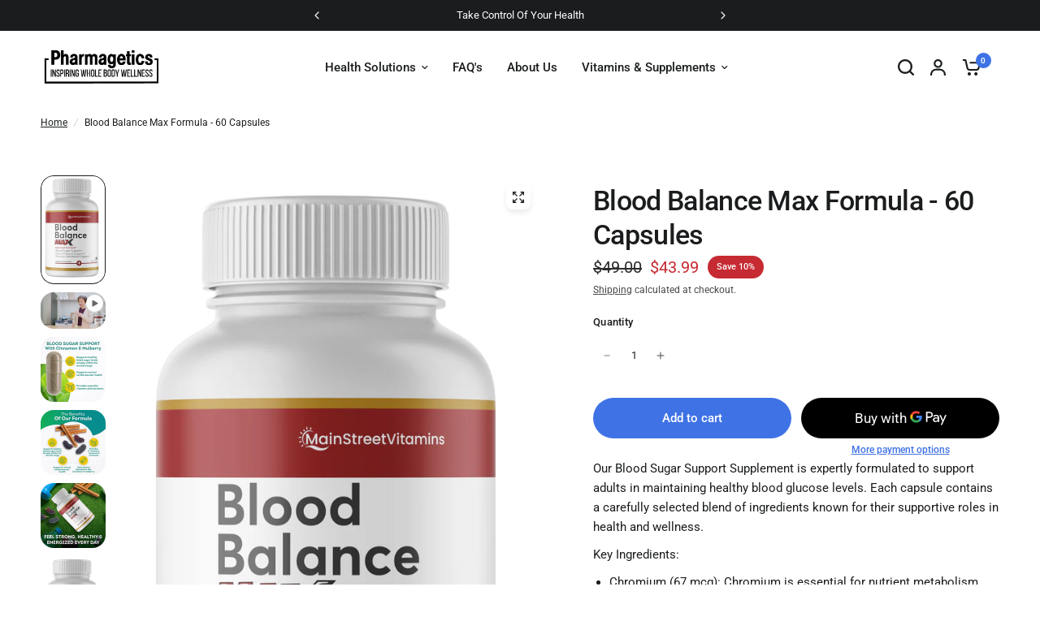

--- FILE ---
content_type: text/html; charset=utf-8
request_url: https://www.pharmagetics.com/products/blood-balance-max-formula-60-capsules
body_size: 59973
content:
<!doctype html><html class="no-js" lang="en" dir="ltr">
<head>
	<meta charset="utf-8">
	<meta http-equiv="X-UA-Compatible" content="IE=edge,chrome=1">
	<meta name="viewport" content="width=device-width, initial-scale=1, maximum-scale=5, viewport-fit=cover">
	<meta name="theme-color" content="#ffffff">
	<link rel="canonical" href="https://www.pharmagetics.com/products/blood-balance-max-formula-60-capsules">
	<link rel="preconnect" href="https://cdn.shopify.com" crossorigin>
	<link rel="preload" as="style" href="//www.pharmagetics.com/cdn/shop/t/14/assets/app.css?v=183623413471138115151708395077">
<link rel="preload" as="style" href="//www.pharmagetics.com/cdn/shop/t/14/assets/product-grid.css?v=11214910547603480211708395079">
<link rel="preload" as="style" href="//www.pharmagetics.com/cdn/shop/t/14/assets/product.css?v=12072057448313058301708395079">



<link rel="preload" as="script" href="//www.pharmagetics.com/cdn/shop/t/14/assets/animations.min.js?v=85537150597007260831708395077">

<link rel="preload" as="script" href="//www.pharmagetics.com/cdn/shop/t/14/assets/header.js?v=6094887744313169711708395078">
<link rel="preload" as="script" href="//www.pharmagetics.com/cdn/shop/t/14/assets/vendor.min.js?v=13569931493010679481708395080">
<link rel="preload" as="script" href="//www.pharmagetics.com/cdn/shop/t/14/assets/app.js?v=129519998695245352911708395077">

<script>
window.lazySizesConfig = window.lazySizesConfig || {};
window.lazySizesConfig.expand = 250;
window.lazySizesConfig.loadMode = 1;
window.lazySizesConfig.loadHidden = false;
</script>


	<link rel="icon" type="image/png" href="//www.pharmagetics.com/cdn/shop/files/PharmaNewLogoBlack_fa10320e-8d26-4139-99d0-6c03db67830a.png?crop=center&height=32&v=1695835919&width=32">

	<title>
	Blood Balance Max Formula - 60 Capsules &ndash; pharmagetics
	</title>

	
	<meta name="description" content="Our Blood Sugar Support Supplement is expertly formulated to support adults in maintaining healthy blood glucose levels. Each capsule contains a carefully selected blend of ingredients known for their supportive roles in health and wellness. Key Ingredients: Chromium (67 mcg): Chromium is essential for nutrient metabol">
	
<link rel="preconnect" href="https://fonts.shopifycdn.com" crossorigin>

<meta property="og:site_name" content="pharmagetics">
<meta property="og:url" content="https://www.pharmagetics.com/products/blood-balance-max-formula-60-capsules">
<meta property="og:title" content="Blood Balance Max Formula - 60 Capsules">
<meta property="og:type" content="product">
<meta property="og:description" content="Our Blood Sugar Support Supplement is expertly formulated to support adults in maintaining healthy blood glucose levels. Each capsule contains a carefully selected blend of ingredients known for their supportive roles in health and wellness. Key Ingredients: Chromium (67 mcg): Chromium is essential for nutrient metabol"><meta property="og:image" content="http://www.pharmagetics.com/cdn/shop/files/1_2e7d48bb-9d6c-4593-823d-59f4092a4a1e.png?v=1718045920">
  <meta property="og:image:secure_url" content="https://www.pharmagetics.com/cdn/shop/files/1_2e7d48bb-9d6c-4593-823d-59f4092a4a1e.png?v=1718045920">
  <meta property="og:image:width" content="1864">
  <meta property="og:image:height" content="3115"><meta property="og:price:amount" content="43.99">
  <meta property="og:price:currency" content="USD"><meta name="twitter:card" content="summary_large_image">
<meta name="twitter:title" content="Blood Balance Max Formula - 60 Capsules">
<meta name="twitter:description" content="Our Blood Sugar Support Supplement is expertly formulated to support adults in maintaining healthy blood glucose levels. Each capsule contains a carefully selected blend of ingredients known for their supportive roles in health and wellness. Key Ingredients: Chromium (67 mcg): Chromium is essential for nutrient metabol">


	<link href="//www.pharmagetics.com/cdn/shop/t/14/assets/app.css?v=183623413471138115151708395077" rel="stylesheet" type="text/css" media="all" />
	<link href="//www.pharmagetics.com/cdn/shop/t/14/assets/product-grid.css?v=11214910547603480211708395079" rel="stylesheet" type="text/css" media="all" />

	<style data-shopify>
	@font-face {
  font-family: Roboto;
  font-weight: 400;
  font-style: normal;
  font-display: swap;
  src: url("//www.pharmagetics.com/cdn/fonts/roboto/roboto_n4.2019d890f07b1852f56ce63ba45b2db45d852cba.woff2") format("woff2"),
       url("//www.pharmagetics.com/cdn/fonts/roboto/roboto_n4.238690e0007583582327135619c5f7971652fa9d.woff") format("woff");
}

@font-face {
  font-family: Roboto;
  font-weight: 500;
  font-style: normal;
  font-display: swap;
  src: url("//www.pharmagetics.com/cdn/fonts/roboto/roboto_n5.250d51708d76acbac296b0e21ede8f81de4e37aa.woff2") format("woff2"),
       url("//www.pharmagetics.com/cdn/fonts/roboto/roboto_n5.535e8c56f4cbbdea416167af50ab0ff1360a3949.woff") format("woff");
}

@font-face {
  font-family: Roboto;
  font-weight: 600;
  font-style: normal;
  font-display: swap;
  src: url("//www.pharmagetics.com/cdn/fonts/roboto/roboto_n6.3d305d5382545b48404c304160aadee38c90ef9d.woff2") format("woff2"),
       url("//www.pharmagetics.com/cdn/fonts/roboto/roboto_n6.bb37be020157f87e181e5489d5e9137ad60c47a2.woff") format("woff");
}

@font-face {
  font-family: Roboto;
  font-weight: 400;
  font-style: italic;
  font-display: swap;
  src: url("//www.pharmagetics.com/cdn/fonts/roboto/roboto_i4.57ce898ccda22ee84f49e6b57ae302250655e2d4.woff2") format("woff2"),
       url("//www.pharmagetics.com/cdn/fonts/roboto/roboto_i4.b21f3bd061cbcb83b824ae8c7671a82587b264bf.woff") format("woff");
}

@font-face {
  font-family: Roboto;
  font-weight: 600;
  font-style: italic;
  font-display: swap;
  src: url("//www.pharmagetics.com/cdn/fonts/roboto/roboto_i6.ebd6b6733fb2b030d60cbf61316511a7ffd82fb3.woff2") format("woff2"),
       url("//www.pharmagetics.com/cdn/fonts/roboto/roboto_i6.1363905a6d5249605bc5e0f859663ffe95ac3bed.woff") format("woff");
}


		@font-face {
  font-family: Inter;
  font-weight: 700;
  font-style: normal;
  font-display: swap;
  src: url("//www.pharmagetics.com/cdn/fonts/inter/inter_n7.02711e6b374660cfc7915d1afc1c204e633421e4.woff2") format("woff2"),
       url("//www.pharmagetics.com/cdn/fonts/inter/inter_n7.6dab87426f6b8813070abd79972ceaf2f8d3b012.woff") format("woff");
}

@font-face {
  font-family: Inter;
  font-weight: 400;
  font-style: normal;
  font-display: swap;
  src: url("//www.pharmagetics.com/cdn/fonts/inter/inter_n4.b2a3f24c19b4de56e8871f609e73ca7f6d2e2bb9.woff2") format("woff2"),
       url("//www.pharmagetics.com/cdn/fonts/inter/inter_n4.af8052d517e0c9ffac7b814872cecc27ae1fa132.woff") format("woff");
}

h1,h2,h3,h4,h5,h6,
	.h1,.h2,.h3,.h4,.h5,.h6,
	.logolink.text-logo,
	.heading-font,
	.h1-xlarge,
	.h1-large,
	blockquote p,
	blockquote span,
	.customer-addresses .my-address .address-index {
		font-style: normal;
		font-weight: 700;
		font-family: Inter, sans-serif;
	}
	body,
	.body-font,
	.thb-product-detail .product-title {
		font-style: normal;
		font-weight: 400;
		font-family: Roboto, sans-serif;
	}
	:root {

		--font-body-scale: 1.0;
		--font-body-line-height-scale: 1.0;
		--font-body-letter-spacing: 0.0em;
		--font-announcement-scale: 1.0;
		--font-heading-scale: 1.0;
		--font-heading-line-height-scale: 1.0;
		--font-heading-letter-spacing: -0.02em;
		--font-navigation-scale: 1.0;
		--font-product-price-scale: 1.0;
		--font-product-title-scale: 1.0;
		--font-product-title-line-height-scale: 1.0;
		--button-letter-spacing: 0.0em;

		--block-border-radius: 16px;
		--button-border-radius: 25px;
		--input-border-radius: 6px;--bg-body: #ffffff;
			--bg-body-rgb: 255,255,255;
			--bg-body-darken: #f7f7f7;
			--payment-terms-background-color: #ffffff;--color-body: #1a1c1d;
		  --color-body-rgb: 26,28,29;--color-heading: #1a1c1d;
		  --color-heading-rgb: 26,28,29;--color-accent: #3F72E5;
			--color-accent-hover: #205be1;
			--color-accent-rgb: 63,114,229;--color-border: #ffffff;--color-form-border: #ffffff;--color-overlay-rgb: 255,255,255;--color-drawer-bg: #ffffff;
			--color-drawer-bg-rgb: 255,255,255;--color-announcement-bar-text: #ffffff;--color-announcement-bar-bg: #1a1c1d;--color-secondary-menu-text: #2c2d2e;--color-secondary-menu-bg: #ffffff;--color-header-bg: #ffffff;
			--color-header-bg-rgb: 255,255,255;--color-header-text: #1a1c1d;
			--color-header-text-rgb: 26,28,29;--color-header-links: #1a1c1d;--color-header-links-hover: #3F72E5;--color-header-icons: #1a1c1d;--color-header-border: #E2E2E2;--solid-button-background: #1a1c1d;
			--solid-button-background-hover: #090a0a;--solid-button-label: #ffffff;--white-button-label: #ffffff;--color-price: #2c2d2e;
			--color-price-rgb: 44,45,46;--color-price-discounted: #C62A32;--color-star: #FFAA47;--color-inventory-instock: #279A4B;--color-inventory-lowstock: #e97f32;--block-shadows: 0px 4px 6px rgba(0, 0, 0, 0.08);--section-spacing-mobile: 50px;--section-spacing-desktop: 80px;--color-product-card-bg: rgba(0,0,0,0);--color-article-card-bg: #ffffff;--color-badge-text: #ffffff;--color-badge-sold-out: #6d6b6b;--color-badge-sale: #c62a32;--color-badge-preorder: #666666;--badge-corner-radius: 14px;--color-footer-heading: #FFFFFF;
			--color-footer-heading-rgb: 255,255,255;--color-footer-text: #DADCE0;
			--color-footer-text-rgb: 218,220,224;--color-footer-link: #aaaeb6;--color-footer-link-hover: #FFFFFF;--color-footer-border: #868d94;
			--color-footer-border-rgb: 134,141,148;--color-footer-bg: #1a1c1d;}
</style>


	<script>
		window.theme = window.theme || {};
		theme = {
			settings: {
				money_with_currency_format:"\u003cspan class=\"money conversion-bear-money\"\u003e${{amount}}\u003c\/span\u003e",
				cart_drawer:true},
			routes: {
				root_url: '/',
				cart_url: '/cart',
				cart_add_url: '/cart/add',
				search_url: '/search',
				cart_change_url: '/cart/change',
				cart_update_url: '/cart/update',
				predictive_search_url: '/search/suggest',
			},
			variantStrings: {
        addToCart: `Add to cart`,
        soldOut: `Sold out`,
        unavailable: `Unavailable`,
        preOrder: `Pre-order`,
      },
			strings: {
				requiresTerms: `You must agree with the terms and conditions of sales to check out`,
			}
		};
	</script><script>!function(){window.ZipifyPages=window.ZipifyPages||{},window.ZipifyPages.analytics={},window.ZipifyPages.currency="USD",window.ZipifyPages.shopDomain="pharmagetics.myshopify.com",window.ZipifyPages.moneyFormat="\u003cspan class=\"money conversion-bear-money\"\u003e${{amount}}\u003c\/span\u003e",window.ZipifyPages.shopifyOptionsSelector=false,window.ZipifyPages.unitPriceEnabled=false,window.ZipifyPages.alternativeAnalyticsLoading=true,window.ZipifyPages.integrations="recharge".split(","),window.ZipifyPages.crmUrl="https://crms.zipify.com",window.ZipifyPages.isPagesEntity=true,window.ZipifyPages.translations={soldOut:"Sold out",unavailable:"Unavailable"},window.ZipifyPages.routes={root:"\/",cart:{index:"\/cart",add:"\/cart\/add",change:"\/cart\/change",clear:"\/cart\/clear",update:"\/cart\/update"}};window.ZipifyPages.eventsSubscriptions=[],window.ZipifyPages.on=function(i,a){window.ZipifyPages.eventsSubscriptions.push([i,a])}}();</script><script>(() => {
(()=>{class g{constructor(t={}){this.defaultConfig={sectionIds:[],rootMargin:"0px",onSectionViewed:()=>{},onSectionInteracted:()=>{},minViewTime:500,minVisiblePercentage:30,interactiveSelector:'a, button, input, select, textarea, [role="button"], [tabindex]:not([tabindex="-1"])'},this.config={...this.defaultConfig,...t},this.viewedSections=new Set,this.observer=null,this.viewTimers=new Map,this.init()}init(){document.readyState==="loading"?document.addEventListener("DOMContentLoaded",this.setup.bind(this)):this.setup()}setup(){this.setupObserver(),this.setupGlobalClickTracking()}setupObserver(){const t={root:null,rootMargin:this.config.rootMargin,threshold:[0,.1,.2,.3,.4,.5,.6,.7,.8,.9,1]};this.observer=new IntersectionObserver(e=>{e.forEach(i=>{this.calculateVisibility(i)?this.handleSectionVisible(i.target):this.handleSectionHidden(i.target)})},t),this.config.sectionIds.forEach(e=>{const i=document.getElementById(e);i&&this.observer.observe(i)})}calculateVisibility(t){const e=window.innerHeight,i=window.innerWidth,n=e*i,o=t.boundingClientRect,s=Math.max(0,o.top),c=Math.min(e,o.bottom),d=Math.max(0,o.left),a=Math.min(i,o.right),r=Math.max(0,c-s),l=Math.max(0,a-d)*r,m=n>0?l/n*100:0,h=o.width*o.height,p=h>0?l/h*100:0,S=m>=this.config.minVisiblePercentage,b=p>=80;return S||b}isSectionViewed(t){return this.viewedSections.has(Number(t))}setupGlobalClickTracking(){document.addEventListener("click",t=>{const e=this.findParentTrackedSection(t.target);if(e){const i=this.findInteractiveElement(t.target,e.el);i&&(this.isSectionViewed(e.id)||this.trackSectionView(e.id),this.trackSectionInteract(e.id,i,t))}})}findParentTrackedSection(t){let e=t;for(;e&&e!==document.body;){const i=e.id||e.dataset.zpSectionId,n=i?parseInt(i,10):null;if(n&&!isNaN(n)&&this.config.sectionIds.includes(n))return{el:e,id:n};e=e.parentElement}return null}findInteractiveElement(t,e){let i=t;for(;i&&i!==e;){if(i.matches(this.config.interactiveSelector))return i;i=i.parentElement}return null}trackSectionView(t){this.viewedSections.add(Number(t)),this.config.onSectionViewed(t)}trackSectionInteract(t,e,i){this.config.onSectionInteracted(t,e,i)}handleSectionVisible(t){const e=t.id,i=setTimeout(()=>{this.isSectionViewed(e)||this.trackSectionView(e)},this.config.minViewTime);this.viewTimers.set(e,i)}handleSectionHidden(t){const e=t.id;this.viewTimers.has(e)&&(clearTimeout(this.viewTimers.get(e)),this.viewTimers.delete(e))}addSection(t){if(!this.config.sectionIds.includes(t)){this.config.sectionIds.push(t);const e=document.getElementById(t);e&&this.observer&&this.observer.observe(e)}}}class f{constructor(){this.sectionTracker=new g({onSectionViewed:this.onSectionViewed.bind(this),onSectionInteracted:this.onSectionInteracted.bind(this)}),this.runningSplitTests=[]}getCookie(t){const e=document.cookie.match(new RegExp(`(?:^|; )${t}=([^;]*)`));return e?decodeURIComponent(e[1]):null}setCookie(t,e){let i=`${t}=${encodeURIComponent(e)}; path=/; SameSite=Lax`;location.protocol==="https:"&&(i+="; Secure");const n=new Date;n.setTime(n.getTime()+365*24*60*60*1e3),i+=`; expires=${n.toUTCString()}`,document.cookie=i}pickByWeight(t){const e=Object.entries(t).map(([o,s])=>[Number(o),s]),i=e.reduce((o,[,s])=>o+s,0);let n=Math.random()*i;for(const[o,s]of e){if(n<s)return o;n-=s}return e[e.length-1][0]}render(t){const e=t.blocks,i=t.test,n=i.id,o=`zpSectionSplitTest${n}`;let s=Number(this.getCookie(o));e.some(r=>r.id===s)||(s=this.pickByWeight(i.distribution),this.setCookie(o,s));const c=e.find(r=>r.id===s),d=`sectionSplitTest${c.id}`,a=document.querySelector(`template[data-id="${d}"]`);if(!a){console.error(`Template for split test ${c.id} not found`);return}document.currentScript.parentNode.insertBefore(a.content.cloneNode(!0),document.currentScript),this.runningSplitTests.push({id:n,block:c,templateId:d}),this.initTrackingForSection(c.id)}findSplitTestForSection(t){return this.runningSplitTests.find(e=>e.block.id===Number(t))}initTrackingForSection(t){this.sectionTracker.addSection(t)}onSectionViewed(t){this.trackEvent({sectionId:t,event:"zp_section_viewed"})}onSectionInteracted(t){this.trackEvent({sectionId:t,event:"zp_section_clicked"})}trackEvent({event:t,sectionId:e,payload:i={}}){const n=this.findSplitTestForSection(e);n&&window.Shopify.analytics.publish(t,{...i,sectionId:e,splitTestHash:n.id})}}window.ZipifyPages??={};window.ZipifyPages.SectionSplitTest=new f;})();

})()</script><link rel="preload" href="https://cdn03.zipify.com/css/zipifypages.css" as="style"><link rel="dns-prefetch" href="https://www.pharmagetics.com/"><link rel="dns-prefetch" href="https://cdn01.zipify.com/"><link rel="dns-prefetch" href="https://cdn02.zipify.com/"><link rel="dns-prefetch" href="https://cdn03.zipify.com/"><link rel="preconnect" href="https://www.pharmagetics.com/"><link rel="preconnect" href="https://cdn01.zipify.com/"><link rel="preconnect" href="https://cdn02.zipify.com/"><link rel="preconnect" href="https://cdn03.zipify.com/"><link rel="stylesheet" type="text/css" href="https://cdn03.zipify.com/css/zipifypages.css"><link rel="preconnect" href="https://cdn16.zipify.com/"><link rel="dns-prefetch" href="https://cdn16.zipify.com/"><link rel="dns-prefetch" href="https://cdn17.zipify.com/"><link rel="preconnect" href="https://cdn17.zipify.com/"><link rel="stylesheet" type="text/css" href="https://cdn16.zipify.com/4460ec00124073006ce1289bca82d306759fce7c/gs/4fbc72011d24e5b97f3179c3a6f766fb.css"><link rel="stylesheet" type="text/css" href="https://cdn03.zipify.com/4460ec00124073006ce1289bca82d306759fce7c/stylesheet/product_pages/c8133207ffdb04956eb2a36cbe347e76.css"><style>body{font-synthesis:none;-moz-osx-font-smoothing:grayscale;-webkit-font-smoothing:antialiased;text-rendering:optimizeLegibility}</style><script>(() => {(()=>{document.addEventListener("DOMContentLoaded",()=>{function a(e,t){e.dataset[t]&&(e.setAttribute(t,e.dataset[t]),e.removeAttribute(`data-${t}`))}const d=new IntersectionObserver((e,t)=>{for(const{target:n,isIntersecting:o}of e)o&&(a(n,"src"),a(n,"srcset"),a(n,"sizes"),t.unobserve(n))}),u=document.querySelectorAll('.zpa-lazyload, .zpa-published-page-holder [loading="lazy"]');for(const e of u)e.classList.remove("zpa-lazyload"),(!("loading"in e)||!e.src)&&d.observe(e);function g(e){if(!e)return null;try{return JSON.parse(e.textContent)}catch{return null}}function c(e,t){const n=Object.entries(e.__zpBgImageSrcset__??{});if(!n.length)return;const o=window.devicePixelRatio*t.width,[,s]=n.find(([r])=>r>=o)||n.at(-1);e.style.setProperty("--zp-background-image",`url("${s}")`),delete e.__zpBgImageSrcset__}const f=new URLSearchParams(location.search).get("lazy")==="0",i=new IntersectionObserver(e=>{for(const{boundingClientRect:t,isIntersecting:n,target:o}of e)n&&t.width&&(c(o,t),i.unobserve(o))},{rootMargin:"500px"});function z(){return[document.querySelector("#zp-blocks-json-data"),...document.querySelectorAll("[data-zp-block-configs]")].reduce((t,n)=>t.concat(g(n)||[]),[])}function l(e,t){const n=e.flatMap(o=>[o.bg,...o.children?.map(s=>s.bg)||[]]).filter(Boolean);for(const{selector:o,srcset:s}of n)for(const r of document.querySelectorAll(`.zp.${o}`))r.dataset.zpBackgroundImageInit||(r.__zpBgImageSrcset__=s,r.dataset.zpBackgroundImageInit=!0,t(r))}l(z(),e=>{f?c(e,e.getBoundingClientRect()):i.observe(e)}),window.ZipifyPages.on("initBackgroundImages",e=>{l(e,t=>c(t,t.getBoundingClientRect()))})});})();})()</script><script>!function(){var e=!1,t=[],n=!1,i=!1;function r(){}function a(e){this.integrations=e||[]}function o(){window.trekkie.url=function(){var e=l();if(e)return e;var t=this.canonical();if(t)return t.indexOf("?")>0?t:t+s(window.location.search);var n=window.location.href,i=n.indexOf("#");return-1===i?n:n.slice(0,i)}}function c(){window.trekkie.pageDefaults=function(){var e=window.location.href,t=e.indexOf("?");return t=(e=-1===t?"":e.slice(t)).indexOf("#"),e="?"===(e=-1===t?e:e.slice(0,t))?"":e,{path:w(),referrer:document.referrer,search:d()||e,title:u(),url:this.url(),properties:{}}}}function f(){var e=window.trekkie.generatePageObject;window.trekkie.generatePageObject=function(){var t=e.apply(window.trekkie,arguments);t.path=w(),t.title=u(),t.search&&(t.search=s(t.search));var n=v&&"function"==typeof y.searchIdentifierParam?y.searchIdentifierParam():P&&"function"==typeof g.searchIdentifierParam?g.searchIdentifierParam():null;return n?(t.search?t.search="?"+n+"&"+(""+t.search).replace(/^\?+/,""):t.search="?"+n,t):t}}function s(e){var t=new RegExp("^zpstest=");return S.filterSearchParams(e,t)}function w(){return v&&"function"==typeof y.currentEntityPath&&y.currentEntityPath()?y.currentEntityPath():window.location.pathname}function u(){return v&&"function"==typeof y.currentEntityTitle&&y.currentEntityTitle()?y.currentEntityTitle():document.title}function d(){return v&&"function"==typeof y.currentEntitySearchParams?"?"+y.currentEntitySearchParams():P&&"function"==typeof g.currentEntitySearchParams?"?"+g.currentEntitySearchParams():s(window.location.search)}function p(){return v&&"function"==typeof y.currentEntityUrl?y.currentEntityUrl():P?function(){var e=window.location.href,t=e.indexOf("?");t>-1&&(e=e.slice(0,t));(t=e.indexOf("#"))>-1&&(e=e.slice(0,t));return e}():null}function l(){var e=p();if(e){var t=d();return t?e+t:e}return null}function h(){if(!i&&void 0!==window.ga){i=!0;var e=l(),t=function(){var e=w();if(e){var t=d();return t?e+t:e}return null}(),n=u();e&&window.ga("set","location",e),t&&window.ga("set","page",t),n&&window.ga("set","title",n)}}r.prototype.parseUrl=function(e){var t=(""+e).trim();if(!/^\//.test(t)&&!/^https?:\/\//.test(t))return{};var n=document.createElement("a");return n.href=e,{protocol:n.protocol,host:n.host,hostname:n.hostname,port:n.port,pathname:n.pathname,hash:n.hash,search:n.search,origin:n.origin}},r.prototype.searchQueryParams=function(e){var t=this.parseUrl(e);return t.search?(""+t.search).replace(/^\?+/,""):""},r.prototype.filterSearchParams=function(e,t){if(!(e&&t instanceof RegExp))return e;for(var n,i=this.splitSearchParams(e),r=[],a=0,o=i.length;a<o;a++)n=i[a],t.test(n)||r.push(n);return r.join("&")},r.prototype.splitSearchParams=function(e){return e?(""+(""+e).replace(/^\?+/,"")).split("&"):[]},a.prototype.init=function(){e||(e=!0,function(){for(var e=0,n=t.length;e<n;e++)t[e].call();t=[]}())},a.prototype.ready=function(n){"function"==typeof n&&(e?n.call():t.push(n))},a.prototype.page=function(){if(!n){n=!0;var e=arguments;m?(o(),f(),c(),v&&"function"==typeof y.onEntityStateLoaded?y.onEntityStateLoaded((function(){window.trekkie.page.call(window.trekkie,e)})):window.trekkie.page.call(window.trekkie,e)):window.trekkie.page.call(window.trekkie,e)}},window.ZipifyPages=window.ZipifyPages||{};var y=window.ZipifyPages.SplitTest,g=window.ZipifyPages.SplitTestRedirect,k=new a(window.ZipifyPages.integrations),v=void 0!==y,P=void 0!==g,m=v||P,S=new r;function E(){window.Shopify.analytics.publish("zp_page_viewed",{handle:window.location.pathname,title:document.title,shopData:{presentmentCurrency:{code:Shopify.currency.active,rate:Shopify.currency.rate},shopCurrencyCode:ZipifyPages.currency},splitTestData:{handle:window.ZipifyPages.SplitTest?.currentEntityUrl(),title:u(),test_token:window.ZipifyPages.SplitTestRedirect?.searchIdentifierParam()??window.ZipifyPages.SplitTest?.searchIdentifierParam()}})}window.ZipifyPages.ShopifyAnalytics=k,m&&(window.GoogleAnalyticsObject="ga",window.ga=window.ga||function(){window.ga.q.push(arguments),"create"===arguments[0]&&void 0!==window._gaUTrackerOptions&&h()},window.ga.q=window.ga.q||[],window.ga.l=1*new Date),window.ZipifyPages.alternativeAnalyticsLoading?(window.trekkie=window.trekkie||[],window.trekkie.push(["ready",function(){try{m&&h();var e=window.ZipifyPages&&window.ZipifyPages.ShopifyAnalytics;void 0!==e&&"function"==typeof e.init?(e.init(),function(){if(m&&"function"==typeof(window.trekkie&&window.trekkie.page)&&(o(),f(),c(),v)){var e=window.trekkie.page;window.trekkie.page=function(){var t=arguments;y.onEntityStateLoaded((function(){e.call(window.trekkie,t)}))}}}()):console.error("window.ZipifyPages.ShopifyAnalytics.init is not defined")}catch(e){console.error(e)}}])):m&&k.ready(h);const Z=()=>document.cookie.match(/_shopify_y=([^;]*)/);window.addEventListener("DOMContentLoaded",(()=>{!function(e){if(Z())return e();document.addEventListener("trackingConsentAccepted",(()=>{const t=setInterval((()=>{Z()&&(e(),clearInterval(t))}),25)}),{once:!0})}(E)}))}();</script><style>
.zpa-quantity-selector__input.zpa-quantity-selector__input {
border: initial !important;
border-radius: initial;
min-height: initial;
height: initial;
margin: 0 var(--zp-quantity-input-gap);
padding: initial;
}
</style><script>!function(){function r(e){return Object.prototype.toString.call(e)}function n(e){return"[object Object]"===r(e)}function o(e){return"[object Function]"===r(e)}function e(){n(window.ReChargeWidget)&&n(window.ReChargeWidget.eventService)&&o(window.ReChargeWidget.eventService.addEventListener)&&window.ReChargeWidget.eventService.addEventListener("widget:build",d),function(){if(n(window.ReChargeWidget)&&o(window.ReChargeWidget.getWidgets)){var e=window.ReChargeWidget.getWidgets();if(function(e){return"[object Array]"===r(e)}(e))for(var t=0,i=e.length;t<i;t++)d(e[t])}}()}function d(t){if(t&&o(t.destroy)){var e=t.container;if(void 0!==(e&&e.dataset||{}).zpAddToCartForm)try{t.destroy()}catch(e){console.error(e),function(e){if(e&&e.container)try{var t=e.selectors||{},t=t.widgetContainer||t.widget||".rc_container_wrapper,.rc-container-wrapper",t=e.container.querySelector(t);if(!t)return;t.parentNode.removeChild(t)}catch(e){console.error(e)}}(t)}}}window.ZipifyPages=window.ZipifyPages||{},window.ZipifyPages.ReChargeWidgetLoadSubscribed=!0,n(window.ReChargeWidget)?e():window.addEventListener("ReChargeWidget-loaded",e)}();</script><script>window.performance && window.performance.mark && window.performance.mark('shopify.content_for_header.start');</script><meta id="shopify-digital-wallet" name="shopify-digital-wallet" content="/55121772702/digital_wallets/dialog">
<link rel="alternate" type="application/json+oembed" href="https://www.pharmagetics.com/products/blood-balance-max-formula-60-capsules.oembed">
<script async="async" src="/checkouts/internal/preloads.js?locale=en-US"></script>
<script id="shopify-features" type="application/json">{"accessToken":"81ad4def5e55bda4382a70a15ce9a3f7","betas":["rich-media-storefront-analytics"],"domain":"www.pharmagetics.com","predictiveSearch":true,"shopId":55121772702,"locale":"en"}</script>
<script>var Shopify = Shopify || {};
Shopify.shop = "pharmagetics.myshopify.com";
Shopify.locale = "en";
Shopify.currency = {"active":"USD","rate":"1.0"};
Shopify.country = "US";
Shopify.theme = {"name":"Updated copy of Updated copy of Vision","id":140463931638,"schema_name":"Vision","schema_version":"2.3.0","theme_store_id":2053,"role":"main"};
Shopify.theme.handle = "null";
Shopify.theme.style = {"id":null,"handle":null};
Shopify.cdnHost = "www.pharmagetics.com/cdn";
Shopify.routes = Shopify.routes || {};
Shopify.routes.root = "/";</script>
<script type="module">!function(o){(o.Shopify=o.Shopify||{}).modules=!0}(window);</script>
<script>!function(o){function n(){var o=[];function n(){o.push(Array.prototype.slice.apply(arguments))}return n.q=o,n}var t=o.Shopify=o.Shopify||{};t.loadFeatures=n(),t.autoloadFeatures=n()}(window);</script>
<script id="shop-js-analytics" type="application/json">{"pageType":"product"}</script>
<script defer="defer" async type="module" src="//www.pharmagetics.com/cdn/shopifycloud/shop-js/modules/v2/client.init-shop-cart-sync_C5BV16lS.en.esm.js"></script>
<script defer="defer" async type="module" src="//www.pharmagetics.com/cdn/shopifycloud/shop-js/modules/v2/chunk.common_CygWptCX.esm.js"></script>
<script type="module">
  await import("//www.pharmagetics.com/cdn/shopifycloud/shop-js/modules/v2/client.init-shop-cart-sync_C5BV16lS.en.esm.js");
await import("//www.pharmagetics.com/cdn/shopifycloud/shop-js/modules/v2/chunk.common_CygWptCX.esm.js");

  window.Shopify.SignInWithShop?.initShopCartSync?.({"fedCMEnabled":true,"windoidEnabled":true});

</script>
<script>(function() {
  var isLoaded = false;
  function asyncLoad() {
    if (isLoaded) return;
    isLoaded = true;
    var urls = ["https:\/\/loox.io\/widget\/EyWlmGHlai\/loox.1642550015690.js?shop=pharmagetics.myshopify.com","https:\/\/bundle.conversionbear.com\/script?app=bundle\u0026shop=pharmagetics.myshopify.com","\/\/cdn.shopify.com\/proxy\/fc6f0671c120e21dab7f375e126f1d1f72e5609dbd30c329be89738489459f50\/api.goaffpro.com\/loader.js?shop=pharmagetics.myshopify.com\u0026sp-cache-control=cHVibGljLCBtYXgtYWdlPTkwMA"];
    for (var i = 0; i < urls.length; i++) {
      var s = document.createElement('script');
      s.type = 'text/javascript';
      s.async = true;
      s.src = urls[i];
      var x = document.getElementsByTagName('script')[0];
      x.parentNode.insertBefore(s, x);
    }
  };
  if(window.attachEvent) {
    window.attachEvent('onload', asyncLoad);
  } else {
    window.addEventListener('load', asyncLoad, false);
  }
})();</script>
<script id="__st">var __st={"a":55121772702,"offset":-18000,"reqid":"ef129148-a4de-487a-895c-15c2ba309d33-1768820329","pageurl":"www.pharmagetics.com\/products\/blood-balance-max-formula-60-capsules","u":"3120fd85b097","p":"product","rtyp":"product","rid":7452331933942};</script>
<script>window.ShopifyPaypalV4VisibilityTracking = true;</script>
<script id="captcha-bootstrap">!function(){'use strict';const t='contact',e='account',n='new_comment',o=[[t,t],['blogs',n],['comments',n],[t,'customer']],c=[[e,'customer_login'],[e,'guest_login'],[e,'recover_customer_password'],[e,'create_customer']],r=t=>t.map((([t,e])=>`form[action*='/${t}']:not([data-nocaptcha='true']) input[name='form_type'][value='${e}']`)).join(','),a=t=>()=>t?[...document.querySelectorAll(t)].map((t=>t.form)):[];function s(){const t=[...o],e=r(t);return a(e)}const i='password',u='form_key',d=['recaptcha-v3-token','g-recaptcha-response','h-captcha-response',i],f=()=>{try{return window.sessionStorage}catch{return}},m='__shopify_v',_=t=>t.elements[u];function p(t,e,n=!1){try{const o=window.sessionStorage,c=JSON.parse(o.getItem(e)),{data:r}=function(t){const{data:e,action:n}=t;return t[m]||n?{data:e,action:n}:{data:t,action:n}}(c);for(const[e,n]of Object.entries(r))t.elements[e]&&(t.elements[e].value=n);n&&o.removeItem(e)}catch(o){console.error('form repopulation failed',{error:o})}}const l='form_type',E='cptcha';function T(t){t.dataset[E]=!0}const w=window,h=w.document,L='Shopify',v='ce_forms',y='captcha';let A=!1;((t,e)=>{const n=(g='f06e6c50-85a8-45c8-87d0-21a2b65856fe',I='https://cdn.shopify.com/shopifycloud/storefront-forms-hcaptcha/ce_storefront_forms_captcha_hcaptcha.v1.5.2.iife.js',D={infoText:'Protected by hCaptcha',privacyText:'Privacy',termsText:'Terms'},(t,e,n)=>{const o=w[L][v],c=o.bindForm;if(c)return c(t,g,e,D).then(n);var r;o.q.push([[t,g,e,D],n]),r=I,A||(h.body.append(Object.assign(h.createElement('script'),{id:'captcha-provider',async:!0,src:r})),A=!0)});var g,I,D;w[L]=w[L]||{},w[L][v]=w[L][v]||{},w[L][v].q=[],w[L][y]=w[L][y]||{},w[L][y].protect=function(t,e){n(t,void 0,e),T(t)},Object.freeze(w[L][y]),function(t,e,n,w,h,L){const[v,y,A,g]=function(t,e,n){const i=e?o:[],u=t?c:[],d=[...i,...u],f=r(d),m=r(i),_=r(d.filter((([t,e])=>n.includes(e))));return[a(f),a(m),a(_),s()]}(w,h,L),I=t=>{const e=t.target;return e instanceof HTMLFormElement?e:e&&e.form},D=t=>v().includes(t);t.addEventListener('submit',(t=>{const e=I(t);if(!e)return;const n=D(e)&&!e.dataset.hcaptchaBound&&!e.dataset.recaptchaBound,o=_(e),c=g().includes(e)&&(!o||!o.value);(n||c)&&t.preventDefault(),c&&!n&&(function(t){try{if(!f())return;!function(t){const e=f();if(!e)return;const n=_(t);if(!n)return;const o=n.value;o&&e.removeItem(o)}(t);const e=Array.from(Array(32),(()=>Math.random().toString(36)[2])).join('');!function(t,e){_(t)||t.append(Object.assign(document.createElement('input'),{type:'hidden',name:u})),t.elements[u].value=e}(t,e),function(t,e){const n=f();if(!n)return;const o=[...t.querySelectorAll(`input[type='${i}']`)].map((({name:t})=>t)),c=[...d,...o],r={};for(const[a,s]of new FormData(t).entries())c.includes(a)||(r[a]=s);n.setItem(e,JSON.stringify({[m]:1,action:t.action,data:r}))}(t,e)}catch(e){console.error('failed to persist form',e)}}(e),e.submit())}));const S=(t,e)=>{t&&!t.dataset[E]&&(n(t,e.some((e=>e===t))),T(t))};for(const o of['focusin','change'])t.addEventListener(o,(t=>{const e=I(t);D(e)&&S(e,y())}));const B=e.get('form_key'),M=e.get(l),P=B&&M;t.addEventListener('DOMContentLoaded',(()=>{const t=y();if(P)for(const e of t)e.elements[l].value===M&&p(e,B);[...new Set([...A(),...v().filter((t=>'true'===t.dataset.shopifyCaptcha))])].forEach((e=>S(e,t)))}))}(h,new URLSearchParams(w.location.search),n,t,e,['guest_login'])})(!0,!0)}();</script>
<script integrity="sha256-4kQ18oKyAcykRKYeNunJcIwy7WH5gtpwJnB7kiuLZ1E=" data-source-attribution="shopify.loadfeatures" defer="defer" src="//www.pharmagetics.com/cdn/shopifycloud/storefront/assets/storefront/load_feature-a0a9edcb.js" crossorigin="anonymous"></script>
<script data-source-attribution="shopify.dynamic_checkout.dynamic.init">var Shopify=Shopify||{};Shopify.PaymentButton=Shopify.PaymentButton||{isStorefrontPortableWallets:!0,init:function(){window.Shopify.PaymentButton.init=function(){};var t=document.createElement("script");t.src="https://www.pharmagetics.com/cdn/shopifycloud/portable-wallets/latest/portable-wallets.en.js",t.type="module",document.head.appendChild(t)}};
</script>
<script data-source-attribution="shopify.dynamic_checkout.buyer_consent">
  function portableWalletsHideBuyerConsent(e){var t=document.getElementById("shopify-buyer-consent"),n=document.getElementById("shopify-subscription-policy-button");t&&n&&(t.classList.add("hidden"),t.setAttribute("aria-hidden","true"),n.removeEventListener("click",e))}function portableWalletsShowBuyerConsent(e){var t=document.getElementById("shopify-buyer-consent"),n=document.getElementById("shopify-subscription-policy-button");t&&n&&(t.classList.remove("hidden"),t.removeAttribute("aria-hidden"),n.addEventListener("click",e))}window.Shopify?.PaymentButton&&(window.Shopify.PaymentButton.hideBuyerConsent=portableWalletsHideBuyerConsent,window.Shopify.PaymentButton.showBuyerConsent=portableWalletsShowBuyerConsent);
</script>
<script>
  function portableWalletsCleanup(e){e&&e.src&&console.error("Failed to load portable wallets script "+e.src);var t=document.querySelectorAll("shopify-accelerated-checkout .shopify-payment-button__skeleton, shopify-accelerated-checkout-cart .wallet-cart-button__skeleton"),e=document.getElementById("shopify-buyer-consent");for(let e=0;e<t.length;e++)t[e].remove();e&&e.remove()}function portableWalletsNotLoadedAsModule(e){e instanceof ErrorEvent&&"string"==typeof e.message&&e.message.includes("import.meta")&&"string"==typeof e.filename&&e.filename.includes("portable-wallets")&&(window.removeEventListener("error",portableWalletsNotLoadedAsModule),window.Shopify.PaymentButton.failedToLoad=e,"loading"===document.readyState?document.addEventListener("DOMContentLoaded",window.Shopify.PaymentButton.init):window.Shopify.PaymentButton.init())}window.addEventListener("error",portableWalletsNotLoadedAsModule);
</script>

<script type="module" src="https://www.pharmagetics.com/cdn/shopifycloud/portable-wallets/latest/portable-wallets.en.js" onError="portableWalletsCleanup(this)" crossorigin="anonymous"></script>
<script nomodule>
  document.addEventListener("DOMContentLoaded", portableWalletsCleanup);
</script>

<link id="shopify-accelerated-checkout-styles" rel="stylesheet" media="screen" href="https://www.pharmagetics.com/cdn/shopifycloud/portable-wallets/latest/accelerated-checkout-backwards-compat.css" crossorigin="anonymous">
<style id="shopify-accelerated-checkout-cart">
        #shopify-buyer-consent {
  margin-top: 1em;
  display: inline-block;
  width: 100%;
}

#shopify-buyer-consent.hidden {
  display: none;
}

#shopify-subscription-policy-button {
  background: none;
  border: none;
  padding: 0;
  text-decoration: underline;
  font-size: inherit;
  cursor: pointer;
}

#shopify-subscription-policy-button::before {
  box-shadow: none;
}

      </style>

<script>window.performance && window.performance.mark && window.performance.mark('shopify.content_for_header.end');</script> <!-- Header hook for plugins -->

	<script>document.documentElement.className = document.documentElement.className.replace('no-js', 'js');</script>
<!-- BEGIN app block: shopify://apps/simprosys-google-shopping-feed/blocks/core_settings_block/1f0b859e-9fa6-4007-97e8-4513aff5ff3b --><!-- BEGIN: GSF App Core Tags & Scripts by Simprosys Google Shopping Feed -->









<!-- END: GSF App Core Tags & Scripts by Simprosys Google Shopping Feed -->
<!-- END app block --><script src="https://cdn.shopify.com/extensions/019a919f-a670-7236-ac6d-c3959974fc0d/conversionbear-bundles-90/assets/bundle-bear-widget.js" type="text/javascript" defer="defer"></script>
<link href="https://monorail-edge.shopifysvc.com" rel="dns-prefetch">
<script>(function(){if ("sendBeacon" in navigator && "performance" in window) {try {var session_token_from_headers = performance.getEntriesByType('navigation')[0].serverTiming.find(x => x.name == '_s').description;} catch {var session_token_from_headers = undefined;}var session_cookie_matches = document.cookie.match(/_shopify_s=([^;]*)/);var session_token_from_cookie = session_cookie_matches && session_cookie_matches.length === 2 ? session_cookie_matches[1] : "";var session_token = session_token_from_headers || session_token_from_cookie || "";function handle_abandonment_event(e) {var entries = performance.getEntries().filter(function(entry) {return /monorail-edge.shopifysvc.com/.test(entry.name);});if (!window.abandonment_tracked && entries.length === 0) {window.abandonment_tracked = true;var currentMs = Date.now();var navigation_start = performance.timing.navigationStart;var payload = {shop_id: 55121772702,url: window.location.href,navigation_start,duration: currentMs - navigation_start,session_token,page_type: "product"};window.navigator.sendBeacon("https://monorail-edge.shopifysvc.com/v1/produce", JSON.stringify({schema_id: "online_store_buyer_site_abandonment/1.1",payload: payload,metadata: {event_created_at_ms: currentMs,event_sent_at_ms: currentMs}}));}}window.addEventListener('pagehide', handle_abandonment_event);}}());</script>
<script id="web-pixels-manager-setup">(function e(e,d,r,n,o){if(void 0===o&&(o={}),!Boolean(null===(a=null===(i=window.Shopify)||void 0===i?void 0:i.analytics)||void 0===a?void 0:a.replayQueue)){var i,a;window.Shopify=window.Shopify||{};var t=window.Shopify;t.analytics=t.analytics||{};var s=t.analytics;s.replayQueue=[],s.publish=function(e,d,r){return s.replayQueue.push([e,d,r]),!0};try{self.performance.mark("wpm:start")}catch(e){}var l=function(){var e={modern:/Edge?\/(1{2}[4-9]|1[2-9]\d|[2-9]\d{2}|\d{4,})\.\d+(\.\d+|)|Firefox\/(1{2}[4-9]|1[2-9]\d|[2-9]\d{2}|\d{4,})\.\d+(\.\d+|)|Chrom(ium|e)\/(9{2}|\d{3,})\.\d+(\.\d+|)|(Maci|X1{2}).+ Version\/(15\.\d+|(1[6-9]|[2-9]\d|\d{3,})\.\d+)([,.]\d+|)( \(\w+\)|)( Mobile\/\w+|) Safari\/|Chrome.+OPR\/(9{2}|\d{3,})\.\d+\.\d+|(CPU[ +]OS|iPhone[ +]OS|CPU[ +]iPhone|CPU IPhone OS|CPU iPad OS)[ +]+(15[._]\d+|(1[6-9]|[2-9]\d|\d{3,})[._]\d+)([._]\d+|)|Android:?[ /-](13[3-9]|1[4-9]\d|[2-9]\d{2}|\d{4,})(\.\d+|)(\.\d+|)|Android.+Firefox\/(13[5-9]|1[4-9]\d|[2-9]\d{2}|\d{4,})\.\d+(\.\d+|)|Android.+Chrom(ium|e)\/(13[3-9]|1[4-9]\d|[2-9]\d{2}|\d{4,})\.\d+(\.\d+|)|SamsungBrowser\/([2-9]\d|\d{3,})\.\d+/,legacy:/Edge?\/(1[6-9]|[2-9]\d|\d{3,})\.\d+(\.\d+|)|Firefox\/(5[4-9]|[6-9]\d|\d{3,})\.\d+(\.\d+|)|Chrom(ium|e)\/(5[1-9]|[6-9]\d|\d{3,})\.\d+(\.\d+|)([\d.]+$|.*Safari\/(?![\d.]+ Edge\/[\d.]+$))|(Maci|X1{2}).+ Version\/(10\.\d+|(1[1-9]|[2-9]\d|\d{3,})\.\d+)([,.]\d+|)( \(\w+\)|)( Mobile\/\w+|) Safari\/|Chrome.+OPR\/(3[89]|[4-9]\d|\d{3,})\.\d+\.\d+|(CPU[ +]OS|iPhone[ +]OS|CPU[ +]iPhone|CPU IPhone OS|CPU iPad OS)[ +]+(10[._]\d+|(1[1-9]|[2-9]\d|\d{3,})[._]\d+)([._]\d+|)|Android:?[ /-](13[3-9]|1[4-9]\d|[2-9]\d{2}|\d{4,})(\.\d+|)(\.\d+|)|Mobile Safari.+OPR\/([89]\d|\d{3,})\.\d+\.\d+|Android.+Firefox\/(13[5-9]|1[4-9]\d|[2-9]\d{2}|\d{4,})\.\d+(\.\d+|)|Android.+Chrom(ium|e)\/(13[3-9]|1[4-9]\d|[2-9]\d{2}|\d{4,})\.\d+(\.\d+|)|Android.+(UC? ?Browser|UCWEB|U3)[ /]?(15\.([5-9]|\d{2,})|(1[6-9]|[2-9]\d|\d{3,})\.\d+)\.\d+|SamsungBrowser\/(5\.\d+|([6-9]|\d{2,})\.\d+)|Android.+MQ{2}Browser\/(14(\.(9|\d{2,})|)|(1[5-9]|[2-9]\d|\d{3,})(\.\d+|))(\.\d+|)|K[Aa][Ii]OS\/(3\.\d+|([4-9]|\d{2,})\.\d+)(\.\d+|)/},d=e.modern,r=e.legacy,n=navigator.userAgent;return n.match(d)?"modern":n.match(r)?"legacy":"unknown"}(),u="modern"===l?"modern":"legacy",c=(null!=n?n:{modern:"",legacy:""})[u],f=function(e){return[e.baseUrl,"/wpm","/b",e.hashVersion,"modern"===e.buildTarget?"m":"l",".js"].join("")}({baseUrl:d,hashVersion:r,buildTarget:u}),m=function(e){var d=e.version,r=e.bundleTarget,n=e.surface,o=e.pageUrl,i=e.monorailEndpoint;return{emit:function(e){var a=e.status,t=e.errorMsg,s=(new Date).getTime(),l=JSON.stringify({metadata:{event_sent_at_ms:s},events:[{schema_id:"web_pixels_manager_load/3.1",payload:{version:d,bundle_target:r,page_url:o,status:a,surface:n,error_msg:t},metadata:{event_created_at_ms:s}}]});if(!i)return console&&console.warn&&console.warn("[Web Pixels Manager] No Monorail endpoint provided, skipping logging."),!1;try{return self.navigator.sendBeacon.bind(self.navigator)(i,l)}catch(e){}var u=new XMLHttpRequest;try{return u.open("POST",i,!0),u.setRequestHeader("Content-Type","text/plain"),u.send(l),!0}catch(e){return console&&console.warn&&console.warn("[Web Pixels Manager] Got an unhandled error while logging to Monorail."),!1}}}}({version:r,bundleTarget:l,surface:e.surface,pageUrl:self.location.href,monorailEndpoint:e.monorailEndpoint});try{o.browserTarget=l,function(e){var d=e.src,r=e.async,n=void 0===r||r,o=e.onload,i=e.onerror,a=e.sri,t=e.scriptDataAttributes,s=void 0===t?{}:t,l=document.createElement("script"),u=document.querySelector("head"),c=document.querySelector("body");if(l.async=n,l.src=d,a&&(l.integrity=a,l.crossOrigin="anonymous"),s)for(var f in s)if(Object.prototype.hasOwnProperty.call(s,f))try{l.dataset[f]=s[f]}catch(e){}if(o&&l.addEventListener("load",o),i&&l.addEventListener("error",i),u)u.appendChild(l);else{if(!c)throw new Error("Did not find a head or body element to append the script");c.appendChild(l)}}({src:f,async:!0,onload:function(){if(!function(){var e,d;return Boolean(null===(d=null===(e=window.Shopify)||void 0===e?void 0:e.analytics)||void 0===d?void 0:d.initialized)}()){var d=window.webPixelsManager.init(e)||void 0;if(d){var r=window.Shopify.analytics;r.replayQueue.forEach((function(e){var r=e[0],n=e[1],o=e[2];d.publishCustomEvent(r,n,o)})),r.replayQueue=[],r.publish=d.publishCustomEvent,r.visitor=d.visitor,r.initialized=!0}}},onerror:function(){return m.emit({status:"failed",errorMsg:"".concat(f," has failed to load")})},sri:function(e){var d=/^sha384-[A-Za-z0-9+/=]+$/;return"string"==typeof e&&d.test(e)}(c)?c:"",scriptDataAttributes:o}),m.emit({status:"loading"})}catch(e){m.emit({status:"failed",errorMsg:(null==e?void 0:e.message)||"Unknown error"})}}})({shopId: 55121772702,storefrontBaseUrl: "https://www.pharmagetics.com",extensionsBaseUrl: "https://extensions.shopifycdn.com/cdn/shopifycloud/web-pixels-manager",monorailEndpoint: "https://monorail-edge.shopifysvc.com/unstable/produce_batch",surface: "storefront-renderer",enabledBetaFlags: ["2dca8a86"],webPixelsConfigList: [{"id":"1648394486","configuration":"{\"shop\":\"pharmagetics.myshopify.com\",\"cookie_duration\":\"604800\",\"first_touch_or_last\":\"last_touch\",\"goaffpro_identifiers\":\"gfp_ref,ref,aff,wpam_id,click_id\",\"ignore_ad_clicks\":\"false\"}","eventPayloadVersion":"v1","runtimeContext":"STRICT","scriptVersion":"a74598cb423e21a6befc33d5db5fba42","type":"APP","apiClientId":2744533,"privacyPurposes":["ANALYTICS","MARKETING"],"dataSharingAdjustments":{"protectedCustomerApprovalScopes":["read_customer_address","read_customer_email","read_customer_name","read_customer_personal_data","read_customer_phone"]}},{"id":"1580073206","configuration":"{\"shopToken\":\"eGpxRVpYRWorU01HMnluQmpzRUIrL3JYSWxvenZ6aDZsdz09LS1FNTUwZytXVWhHZ2xZcXRDLS1YUkg5aisrUVVnOThBd2dmdlFzYzJRPT0=\",\"trackingUrl\":\"https:\\\/\\\/events-ocu.zipify.com\\\/events\"}","eventPayloadVersion":"v1","runtimeContext":"STRICT","scriptVersion":"900ed9c7affd21e82057ec2f7c1b4546","type":"APP","apiClientId":4339901,"privacyPurposes":["ANALYTICS","MARKETING"],"dataSharingAdjustments":{"protectedCustomerApprovalScopes":["read_customer_personal_data"]}},{"id":"1263730934","configuration":"{\"account_ID\":\"409652\",\"google_analytics_tracking_tag\":\"1\",\"measurement_id\":\"2\",\"api_secret\":\"3\",\"shop_settings\":\"{\\\"custom_pixel_script\\\":\\\"https:\\\\\\\/\\\\\\\/storage.googleapis.com\\\\\\\/gsf-scripts\\\\\\\/custom-pixels\\\\\\\/pharmagetics.js\\\"}\"}","eventPayloadVersion":"v1","runtimeContext":"LAX","scriptVersion":"c6b888297782ed4a1cba19cda43d6625","type":"APP","apiClientId":1558137,"privacyPurposes":[],"dataSharingAdjustments":{"protectedCustomerApprovalScopes":["read_customer_address","read_customer_email","read_customer_name","read_customer_personal_data","read_customer_phone"]}},{"id":"34275574","configuration":"{\"matomoUrl\":\"https:\\\/\\\/analytics.zipify.com\",\"matomoSiteId\":\"557\"}","eventPayloadVersion":"v1","runtimeContext":"STRICT","scriptVersion":"4c3b52af25958dd82af2943ee5bcccd8","type":"APP","apiClientId":1436544,"privacyPurposes":["ANALYTICS","PREFERENCES"],"dataSharingAdjustments":{"protectedCustomerApprovalScopes":[]}},{"id":"34570486","eventPayloadVersion":"1","runtimeContext":"LAX","scriptVersion":"1","type":"CUSTOM","privacyPurposes":["ANALYTICS","MARKETING","SALE_OF_DATA"],"name":"SYMPROSIS CUSTOM PIXEL "},{"id":"shopify-app-pixel","configuration":"{}","eventPayloadVersion":"v1","runtimeContext":"STRICT","scriptVersion":"0450","apiClientId":"shopify-pixel","type":"APP","privacyPurposes":["ANALYTICS","MARKETING"]},{"id":"shopify-custom-pixel","eventPayloadVersion":"v1","runtimeContext":"LAX","scriptVersion":"0450","apiClientId":"shopify-pixel","type":"CUSTOM","privacyPurposes":["ANALYTICS","MARKETING"]}],isMerchantRequest: false,initData: {"shop":{"name":"pharmagetics","paymentSettings":{"currencyCode":"USD"},"myshopifyDomain":"pharmagetics.myshopify.com","countryCode":"US","storefrontUrl":"https:\/\/www.pharmagetics.com"},"customer":null,"cart":null,"checkout":null,"productVariants":[{"price":{"amount":43.99,"currencyCode":"USD"},"product":{"title":"Blood Balance Max Formula - 60 Capsules","vendor":"MainStreetVitamins","id":"7452331933942","untranslatedTitle":"Blood Balance Max Formula - 60 Capsules","url":"\/products\/blood-balance-max-formula-60-capsules","type":"Health \u0026 Beauty:Vitamins \u0026 Lifestyle Supplements:Vitamins \u0026 Minerals"},"id":"42066253283574","image":{"src":"\/\/www.pharmagetics.com\/cdn\/shop\/files\/1_2e7d48bb-9d6c-4593-823d-59f4092a4a1e.png?v=1718045920"},"sku":"27021-803","title":"Default Title","untranslatedTitle":"Default Title"}],"purchasingCompany":null},},"https://www.pharmagetics.com/cdn","fcfee988w5aeb613cpc8e4bc33m6693e112",{"modern":"","legacy":""},{"shopId":"55121772702","storefrontBaseUrl":"https:\/\/www.pharmagetics.com","extensionBaseUrl":"https:\/\/extensions.shopifycdn.com\/cdn\/shopifycloud\/web-pixels-manager","surface":"storefront-renderer","enabledBetaFlags":"[\"2dca8a86\"]","isMerchantRequest":"false","hashVersion":"fcfee988w5aeb613cpc8e4bc33m6693e112","publish":"custom","events":"[[\"page_viewed\",{}],[\"product_viewed\",{\"productVariant\":{\"price\":{\"amount\":43.99,\"currencyCode\":\"USD\"},\"product\":{\"title\":\"Blood Balance Max Formula - 60 Capsules\",\"vendor\":\"MainStreetVitamins\",\"id\":\"7452331933942\",\"untranslatedTitle\":\"Blood Balance Max Formula - 60 Capsules\",\"url\":\"\/products\/blood-balance-max-formula-60-capsules\",\"type\":\"Health \u0026 Beauty:Vitamins \u0026 Lifestyle Supplements:Vitamins \u0026 Minerals\"},\"id\":\"42066253283574\",\"image\":{\"src\":\"\/\/www.pharmagetics.com\/cdn\/shop\/files\/1_2e7d48bb-9d6c-4593-823d-59f4092a4a1e.png?v=1718045920\"},\"sku\":\"27021-803\",\"title\":\"Default Title\",\"untranslatedTitle\":\"Default Title\"}}]]"});</script><script>
  window.ShopifyAnalytics = window.ShopifyAnalytics || {};
  window.ShopifyAnalytics.meta = window.ShopifyAnalytics.meta || {};
  window.ShopifyAnalytics.meta.currency = 'USD';
  var meta = {"product":{"id":7452331933942,"gid":"gid:\/\/shopify\/Product\/7452331933942","vendor":"MainStreetVitamins","type":"Health \u0026 Beauty:Vitamins \u0026 Lifestyle Supplements:Vitamins \u0026 Minerals","handle":"blood-balance-max-formula-60-capsules","variants":[{"id":42066253283574,"price":4399,"name":"Blood Balance Max Formula - 60 Capsules","public_title":null,"sku":"27021-803"}],"remote":false},"page":{"pageType":"product","resourceType":"product","resourceId":7452331933942,"requestId":"ef129148-a4de-487a-895c-15c2ba309d33-1768820329"}};
  for (var attr in meta) {
    window.ShopifyAnalytics.meta[attr] = meta[attr];
  }
</script>
<script class="analytics">
  (function () {
    var customDocumentWrite = function(content) {
      var jquery = null;

      if (window.jQuery) {
        jquery = window.jQuery;
      } else if (window.Checkout && window.Checkout.$) {
        jquery = window.Checkout.$;
      }

      if (jquery) {
        jquery('body').append(content);
      }
    };

    var hasLoggedConversion = function(token) {
      if (token) {
        return document.cookie.indexOf('loggedConversion=' + token) !== -1;
      }
      return false;
    }

    var setCookieIfConversion = function(token) {
      if (token) {
        var twoMonthsFromNow = new Date(Date.now());
        twoMonthsFromNow.setMonth(twoMonthsFromNow.getMonth() + 2);

        document.cookie = 'loggedConversion=' + token + '; expires=' + twoMonthsFromNow;
      }
    }

    var trekkie = window.ShopifyAnalytics.lib = window.trekkie = window.trekkie || [];
    if (trekkie.integrations) {
      return;
    }
    trekkie.methods = [
      'identify',
      'page',
      'ready',
      'track',
      'trackForm',
      'trackLink'
    ];
    trekkie.factory = function(method) {
      return function() {
        var args = Array.prototype.slice.call(arguments);
        args.unshift(method);
        trekkie.push(args);
        return trekkie;
      };
    };
    for (var i = 0; i < trekkie.methods.length; i++) {
      var key = trekkie.methods[i];
      trekkie[key] = trekkie.factory(key);
    }
    trekkie.load = function(config) {
      trekkie.config = config || {};
      trekkie.config.initialDocumentCookie = document.cookie;
      var first = document.getElementsByTagName('script')[0];
      var script = document.createElement('script');
      script.type = 'text/javascript';
      script.onerror = function(e) {
        var scriptFallback = document.createElement('script');
        scriptFallback.type = 'text/javascript';
        scriptFallback.onerror = function(error) {
                var Monorail = {
      produce: function produce(monorailDomain, schemaId, payload) {
        var currentMs = new Date().getTime();
        var event = {
          schema_id: schemaId,
          payload: payload,
          metadata: {
            event_created_at_ms: currentMs,
            event_sent_at_ms: currentMs
          }
        };
        return Monorail.sendRequest("https://" + monorailDomain + "/v1/produce", JSON.stringify(event));
      },
      sendRequest: function sendRequest(endpointUrl, payload) {
        // Try the sendBeacon API
        if (window && window.navigator && typeof window.navigator.sendBeacon === 'function' && typeof window.Blob === 'function' && !Monorail.isIos12()) {
          var blobData = new window.Blob([payload], {
            type: 'text/plain'
          });

          if (window.navigator.sendBeacon(endpointUrl, blobData)) {
            return true;
          } // sendBeacon was not successful

        } // XHR beacon

        var xhr = new XMLHttpRequest();

        try {
          xhr.open('POST', endpointUrl);
          xhr.setRequestHeader('Content-Type', 'text/plain');
          xhr.send(payload);
        } catch (e) {
          console.log(e);
        }

        return false;
      },
      isIos12: function isIos12() {
        return window.navigator.userAgent.lastIndexOf('iPhone; CPU iPhone OS 12_') !== -1 || window.navigator.userAgent.lastIndexOf('iPad; CPU OS 12_') !== -1;
      }
    };
    Monorail.produce('monorail-edge.shopifysvc.com',
      'trekkie_storefront_load_errors/1.1',
      {shop_id: 55121772702,
      theme_id: 140463931638,
      app_name: "storefront",
      context_url: window.location.href,
      source_url: "//www.pharmagetics.com/cdn/s/trekkie.storefront.cd680fe47e6c39ca5d5df5f0a32d569bc48c0f27.min.js"});

        };
        scriptFallback.async = true;
        scriptFallback.src = '//www.pharmagetics.com/cdn/s/trekkie.storefront.cd680fe47e6c39ca5d5df5f0a32d569bc48c0f27.min.js';
        first.parentNode.insertBefore(scriptFallback, first);
      };
      script.async = true;
      script.src = '//www.pharmagetics.com/cdn/s/trekkie.storefront.cd680fe47e6c39ca5d5df5f0a32d569bc48c0f27.min.js';
      first.parentNode.insertBefore(script, first);
    };
    trekkie.load(
      {"Trekkie":{"appName":"storefront","development":false,"defaultAttributes":{"shopId":55121772702,"isMerchantRequest":null,"themeId":140463931638,"themeCityHash":"1992350874920872701","contentLanguage":"en","currency":"USD","eventMetadataId":"26b9f6dc-0d90-4f07-a788-b1467d3b9dd0"},"isServerSideCookieWritingEnabled":true,"monorailRegion":"shop_domain","enabledBetaFlags":["65f19447"]},"Session Attribution":{},"S2S":{"facebookCapiEnabled":false,"source":"trekkie-storefront-renderer","apiClientId":580111}}
    );

    var loaded = false;
    trekkie.ready(function() {
      if (loaded) return;
      loaded = true;

      window.ShopifyAnalytics.lib = window.trekkie;

      var originalDocumentWrite = document.write;
      document.write = customDocumentWrite;
      try { window.ShopifyAnalytics.merchantGoogleAnalytics.call(this); } catch(error) {};
      document.write = originalDocumentWrite;

      window.ShopifyAnalytics.lib.page(null,{"pageType":"product","resourceType":"product","resourceId":7452331933942,"requestId":"ef129148-a4de-487a-895c-15c2ba309d33-1768820329","shopifyEmitted":true});

      var match = window.location.pathname.match(/checkouts\/(.+)\/(thank_you|post_purchase)/)
      var token = match? match[1]: undefined;
      if (!hasLoggedConversion(token)) {
        setCookieIfConversion(token);
        window.ShopifyAnalytics.lib.track("Viewed Product",{"currency":"USD","variantId":42066253283574,"productId":7452331933942,"productGid":"gid:\/\/shopify\/Product\/7452331933942","name":"Blood Balance Max Formula - 60 Capsules","price":"43.99","sku":"27021-803","brand":"MainStreetVitamins","variant":null,"category":"Health \u0026 Beauty:Vitamins \u0026 Lifestyle Supplements:Vitamins \u0026 Minerals","nonInteraction":true,"remote":false},undefined,undefined,{"shopifyEmitted":true});
      window.ShopifyAnalytics.lib.track("monorail:\/\/trekkie_storefront_viewed_product\/1.1",{"currency":"USD","variantId":42066253283574,"productId":7452331933942,"productGid":"gid:\/\/shopify\/Product\/7452331933942","name":"Blood Balance Max Formula - 60 Capsules","price":"43.99","sku":"27021-803","brand":"MainStreetVitamins","variant":null,"category":"Health \u0026 Beauty:Vitamins \u0026 Lifestyle Supplements:Vitamins \u0026 Minerals","nonInteraction":true,"remote":false,"referer":"https:\/\/www.pharmagetics.com\/products\/blood-balance-max-formula-60-capsules"});
      }
    });


        var eventsListenerScript = document.createElement('script');
        eventsListenerScript.async = true;
        eventsListenerScript.src = "//www.pharmagetics.com/cdn/shopifycloud/storefront/assets/shop_events_listener-3da45d37.js";
        document.getElementsByTagName('head')[0].appendChild(eventsListenerScript);

})();</script>
<script
  defer
  src="https://www.pharmagetics.com/cdn/shopifycloud/perf-kit/shopify-perf-kit-3.0.4.min.js"
  data-application="storefront-renderer"
  data-shop-id="55121772702"
  data-render-region="gcp-us-central1"
  data-page-type="product"
  data-theme-instance-id="140463931638"
  data-theme-name="Vision"
  data-theme-version="2.3.0"
  data-monorail-region="shop_domain"
  data-resource-timing-sampling-rate="10"
  data-shs="true"
  data-shs-beacon="true"
  data-shs-export-with-fetch="true"
  data-shs-logs-sample-rate="1"
  data-shs-beacon-endpoint="https://www.pharmagetics.com/api/collect"
></script>
</head>
<body class="animations-true button-uppercase-false navigation-uppercase-false product-card-spacing-medium article-card-spacing-large  template-product template-product">
	<a class="screen-reader-shortcut" href="#main-content">Skip to content</a>
	<div id="wrapper">
		<div class="header--sticky"></div>
		<!-- BEGIN sections: header-group -->
<div id="shopify-section-sections--17522445385974__announcement-bar" class="shopify-section shopify-section-group-header-group announcement-bar-section"><link href="//www.pharmagetics.com/cdn/shop/t/14/assets/announcement-bar.css?v=2190874059129719891708395077" rel="stylesheet" type="text/css" media="all" /><div class="announcement-bar" style="--color-announcement-bar-text: #ffffff; --color-announcement-bar-bg: #1a1c1d;">
			<div class="announcement-bar--inner direction-left announcement-bar--carousel" style="--marquee-speed: 20s"><slide-show class="carousel announcement-bar--use-colors-false" data-autoplay="5000"><div class="announcement-bar--item carousel__slide" data-color="#ffffff" data-bg="#3f72e5" >Take Control Of Your Health</div><div class="announcement-bar--item carousel__slide" data-color="#ffffff" data-bg="#3f72e5" >With The #1 Nutraceutical Company On The Internet</div><div class="announcement-bar--item carousel__slide" data-color="#ffffff" data-bg="#3f72e5" >Free Shipping On All US Orders</div><div class="flickity-nav flickity-prev" tabindex="0"><svg width="6" height="10" viewBox="0 0 6 10" fill="none" xmlns="http://www.w3.org/2000/svg">
<path d="M5 1L1 5L5 9" stroke="var(--color-accent)" stroke-width="1.2" stroke-linecap="round" stroke-linejoin="round"/>
</svg></div>
						<div class="flickity-nav flickity-next" tabindex="0"><svg width="6" height="10" viewBox="0 0 6 10" fill="none" xmlns="http://www.w3.org/2000/svg">
<path d="M1 1L5 5L1 9" stroke="var(--color-accent)" stroke-width="1.2" stroke-linecap="round" stroke-linejoin="round"/>
</svg></div></slide-show></div>
		</div>
</div><div id="shopify-section-sections--17522445385974__header" class="shopify-section shopify-section-group-header-group header-section"><theme-header
  id="header"
  class="header style1 header--shadow-medium transparent--false header-sticky--active"
>
  <div class="header--inner"><div class="thb-header-mobile-left">
	<details class="mobile-toggle-wrapper">
	<summary class="mobile-toggle">
		<span></span>
		<span></span>
		<span></span>
	</summary><nav id="mobile-menu" class="mobile-menu-drawer" role="dialog" tabindex="-1">
	<div class="mobile-menu-drawer--inner"><ul class="mobile-menu"><li><details class="link-container">
							<summary class="parent-link">Health Solutions<span class="link-forward"><svg width="8" height="14" viewBox="0 0 8 14" fill="none" xmlns="http://www.w3.org/2000/svg">
<path d="M0.999999 13L7 7L1 1" stroke="var(--color-header-links, --color-accent)" stroke-width="1.3" stroke-linecap="round" stroke-linejoin="round"/>
</svg></span></summary>
							<ul class="sub-menu">
								<li class="parent-link-back">
									<button class="parent-link-back--button"><span><svg width="6" height="10" viewBox="0 0 6 10" fill="none" xmlns="http://www.w3.org/2000/svg">
<path d="M5 9L1 5L5 1" stroke="var(--color-header-links, --color-accent)" stroke-width="1.3" stroke-linecap="round" stroke-linejoin="round"/>
</svg></span> Health Solutions</button>
								</li><li><a href="/collections/collagen-ultra-complex" title="Collagen Ultra Complex">Collagen Ultra Complex</a></li><li><a href="/collections/male-enhancement" title="Male Enhancement">Male Enhancement</a></li><li><a href="/collections/over-30-hormone-support" title="Over 30 Hormone Support">Over 30 Hormone Support</a></li><li><a href="/collections/vital-flow" title="Vital Flow">Vital Flow</a></li><li><a href="/collections/flow-force-max" title="Flow Force Max">Flow Force Max</a></li><li><a href="/collections/blood-balance" title="Blood Balance">Blood Balance</a></li><li><a href="/collections/prostate-plus" title="Prostate Plus">Prostate Plus</a></li><li><a href="/collections/nervala" title="Nervala">Nervala</a></li><li><a href="/collections/folifort" title="Folifort">Folifort</a></li><li><a href="/collections/razalean" title="Razalean">Razalean</a></li><li><a href="/collections/leptitox" title="Leptitox">Leptitox</a></li><li><a href="/collections/prodentim" title="Prodentim">Prodentim</a></li><li><a href="/collections/pro-mind" title="Pro Mind">Pro Mind</a></li><li><a href="/collections/joint-rest" title="Joint Rest">Joint Rest</a></li><li><a href="/collections/red-boost" title="Red Boost">Red Boost</a></li><li><a href="/collections/boostaro" title="Boostaro">Boostaro</a></li><li><a href="/collections/lean-belly-capsules" title="Lean Belly Capsules">Lean Belly Capsules</a></li><li><a href="/collections/steel-bite-pro" title="Steel Bite Pro">Steel Bite Pro</a></li><li><a href="/collections/alpilean" title="Alpilean">Alpilean</a></li><li><a href="/collections/visiclear" title="Visiclear">Visiclear</a></li><li><a href="/collections/glucofort" title="Glucofort">Glucofort</a></li><li><a href="/collections/remind-solution" title="Remind Solution">Remind Solution</a></li></ul>
						</details></li><li><a href="/pages/faqs" title="FAQ&#39;s">FAQ's</a></li><li><a href="/pages/about-us" title="About Us">About Us</a></li><li><details class="link-container">
							<summary class="parent-link">Vitamins & Supplements <span class="link-forward"><svg width="8" height="14" viewBox="0 0 8 14" fill="none" xmlns="http://www.w3.org/2000/svg">
<path d="M0.999999 13L7 7L1 1" stroke="var(--color-header-links, --color-accent)" stroke-width="1.3" stroke-linecap="round" stroke-linejoin="round"/>
</svg></span></summary>
							<ul class="sub-menu">
								<li class="parent-link-back">
									<button class="parent-link-back--button"><span><svg width="6" height="10" viewBox="0 0 6 10" fill="none" xmlns="http://www.w3.org/2000/svg">
<path d="M5 9L1 5L5 1" stroke="var(--color-header-links, --color-accent)" stroke-width="1.3" stroke-linecap="round" stroke-linejoin="round"/>
</svg></span> Vitamins & Supplements </button>
								</li><li><a href="/collections/pharmagetics-exclusive" title="Pharmagetics Line">Pharmagetics Line</a></li><li><a href="/products/luminae-weight-loss-pills-weight-control-pills-compare-to-golo-golo-diet" title="luminae">luminae</a></li></ul>
						</details></li></ul><ul class="social-links">
	
	
	
	
	
	
	
	
	
</ul>
<div class="thb-mobile-menu-footer"><a class="thb-mobile-account-link" href="/account/login" title="Login
"><svg width="19" height="20" viewBox="0 0 19 20" fill="none" xmlns="http://www.w3.org/2000/svg">
<path d="M9.47368 0C6.56842 0 4.21053 2.35789 4.21053 5.26316C4.21053 8.16842 6.56842 10.5263 9.47368 10.5263C12.3789 10.5263 14.7368 8.16842 14.7368 5.26316C14.7368 2.35789 12.3789 0 9.47368 0ZM9.47368 8.42105C7.72632 8.42105 6.31579 7.01053 6.31579 5.26316C6.31579 3.51579 7.72632 2.10526 9.47368 2.10526C11.2211 2.10526 12.6316 3.51579 12.6316 5.26316C12.6316 7.01053 11.2211 8.42105 9.47368 8.42105ZM18.9474 20V18.9474C18.9474 14.8737 15.6526 11.5789 11.5789 11.5789H7.36842C3.29474 11.5789 0 14.8737 0 18.9474V20H2.10526V18.9474C2.10526 16.0421 4.46316 13.6842 7.36842 13.6842H11.5789C14.4842 13.6842 16.8421 16.0421 16.8421 18.9474V20H18.9474Z" fill="var(--color-header-icons, --color-accent)"/>
</svg> Login
</a><div class="no-js-hidden"><localization-form class="thb-localization-forms "><form method="post" action="/localization" id="MobileMenuLocalization" accept-charset="UTF-8" class="shopify-localization-form" enctype="multipart/form-data"><input type="hidden" name="form_type" value="localization" /><input type="hidden" name="utf8" value="✓" /><input type="hidden" name="_method" value="put" /><input type="hidden" name="return_to" value="/products/blood-balance-max-formula-60-capsules" /><custom-select class="custom-select custom-select--language custom-select--top">
			<button class="custom-select--button"><span class="custom-select--text">English</span> <span class="custom-select--arrow"><svg width="8" height="6" viewBox="0 0 8 6" fill="none" xmlns="http://www.w3.org/2000/svg">
<path d="M6.75 1.5L3.75 4.5L0.75 1.5" stroke="var(--color-body)" stroke-width="1.1" stroke-linecap="round" stroke-linejoin="round"/>
</svg></span></button>
			<div class="custom-select--list">
				<scroll-shadow>
					<ul><li class="custom-select--item" tabindex="-1">
              <button class="custom-select--item-active" lang="en" aria-current="true" data-value="en">
                English
              </button>
            </li></ul>
				</scroll-shadow>
			</div>
			<input type="hidden" name="locale_code" value="en">
		</custom-select><custom-select class="custom-select custom-select--currency custom-select--top">
			<button class="custom-select--button"><span class="custom-select--text"><img src="//cdn.shopify.com/static/images/flags/us.svg?crop=center&amp;format=jpg&amp;height=28&amp;width=28" alt="United States" srcset="//cdn.shopify.com/static/images/flags/us.svg?crop=center&amp;format=jpg&amp;height=28&amp;width=28 28w" width="28" height="28" loading="lazy" sizes="14px" class="thb-localization-forms--flag"> United States (USD $)</span> <span class="custom-select--arrow"><svg width="8" height="6" viewBox="0 0 8 6" fill="none" xmlns="http://www.w3.org/2000/svg">
<path d="M6.75 1.5L3.75 4.5L0.75 1.5" stroke="var(--color-body)" stroke-width="1.1" stroke-linecap="round" stroke-linejoin="round"/>
</svg></span></button>
			<div class="custom-select--list">
				<scroll-shadow>
					<ul><li class="custom-select--item" tabindex="-1">
	              <button class=""  data-value="AU">
									<img src="//cdn.shopify.com/static/images/flags/au.svg?crop=center&amp;format=jpg&amp;height=28&amp;width=28" alt="Australia" srcset="//cdn.shopify.com/static/images/flags/au.svg?crop=center&amp;format=jpg&amp;height=28&amp;width=28 28w" width="28" height="28" loading="lazy" sizes="14px" class="thb-localization-forms--flag">Australia <span class="thb-localization-forms--currency">(USD $)</span>
	              </button>
	            </li><li class="custom-select--item" tabindex="-1">
	              <button class=""  data-value="CA">
									<img src="//cdn.shopify.com/static/images/flags/ca.svg?crop=center&amp;format=jpg&amp;height=28&amp;width=28" alt="Canada" srcset="//cdn.shopify.com/static/images/flags/ca.svg?crop=center&amp;format=jpg&amp;height=28&amp;width=28 28w" width="28" height="28" loading="lazy" sizes="14px" class="thb-localization-forms--flag">Canada <span class="thb-localization-forms--currency">(USD $)</span>
	              </button>
	            </li><li class="custom-select--item" tabindex="-1">
	              <button class=""  data-value="FR">
									<img src="//cdn.shopify.com/static/images/flags/fr.svg?crop=center&amp;format=jpg&amp;height=28&amp;width=28" alt="France" srcset="//cdn.shopify.com/static/images/flags/fr.svg?crop=center&amp;format=jpg&amp;height=28&amp;width=28 28w" width="28" height="28" loading="lazy" sizes="14px" class="thb-localization-forms--flag">France <span class="thb-localization-forms--currency">(USD $)</span>
	              </button>
	            </li><li class="custom-select--item" tabindex="-1">
	              <button class=""  data-value="DE">
									<img src="//cdn.shopify.com/static/images/flags/de.svg?crop=center&amp;format=jpg&amp;height=28&amp;width=28" alt="Germany" srcset="//cdn.shopify.com/static/images/flags/de.svg?crop=center&amp;format=jpg&amp;height=28&amp;width=28 28w" width="28" height="28" loading="lazy" sizes="14px" class="thb-localization-forms--flag">Germany <span class="thb-localization-forms--currency">(USD $)</span>
	              </button>
	            </li><li class="custom-select--item" tabindex="-1">
	              <button class=""  data-value="IT">
									<img src="//cdn.shopify.com/static/images/flags/it.svg?crop=center&amp;format=jpg&amp;height=28&amp;width=28" alt="Italy" srcset="//cdn.shopify.com/static/images/flags/it.svg?crop=center&amp;format=jpg&amp;height=28&amp;width=28 28w" width="28" height="28" loading="lazy" sizes="14px" class="thb-localization-forms--flag">Italy <span class="thb-localization-forms--currency">(USD $)</span>
	              </button>
	            </li><li class="custom-select--item" tabindex="-1">
	              <button class=""  data-value="GB">
									<img src="//cdn.shopify.com/static/images/flags/gb.svg?crop=center&amp;format=jpg&amp;height=28&amp;width=28" alt="United Kingdom" srcset="//cdn.shopify.com/static/images/flags/gb.svg?crop=center&amp;format=jpg&amp;height=28&amp;width=28 28w" width="28" height="28" loading="lazy" sizes="14px" class="thb-localization-forms--flag">United Kingdom <span class="thb-localization-forms--currency">(USD $)</span>
	              </button>
	            </li><li class="custom-select--item" tabindex="-1">
	              <button class="custom-select--item-active"  aria-current="true" data-value="US">
									<img src="//cdn.shopify.com/static/images/flags/us.svg?crop=center&amp;format=jpg&amp;height=28&amp;width=28" alt="United States" srcset="//cdn.shopify.com/static/images/flags/us.svg?crop=center&amp;format=jpg&amp;height=28&amp;width=28 28w" width="28" height="28" loading="lazy" sizes="14px" class="thb-localization-forms--flag">United States <span class="thb-localization-forms--currency">(USD $)</span>
	              </button>
	            </li></ul>
				</scroll-shadow>
			</div>
			<input type="hidden" name="country_code" value="US">
		</custom-select><noscript>
			<button class="text-button">Update country/region</button>
		</noscript></form></localization-form></div>
		</div>
	</div>
</nav>
<link rel="stylesheet" href="//www.pharmagetics.com/cdn/shop/t/14/assets/mobile-menu.css?v=71807563936679418141708395079" media="print" onload="this.media='all'">
<noscript><link href="//www.pharmagetics.com/cdn/shop/t/14/assets/mobile-menu.css?v=71807563936679418141708395079" rel="stylesheet" type="text/css" media="all" /></noscript>
</details>

</div>

	<a class="logolink" href="/">
		<img
			src="//www.pharmagetics.com/cdn/shop/files/PharmageticsNewLogoBlack.png?v=1708475727"
			class="logoimg"
			alt="pharmagetics"
			width="500"
			height="163"
		><img
			src="//www.pharmagetics.com/cdn/shop/files/PharmageticsNewLogoBlack.png?v=1708475727"
			class="logoimg logoimg--light"
			alt="pharmagetics"
			width="500"
			height="163"
		>
	</a>

<full-menu class="full-menu">
	<ul class="thb-full-menu" role="menubar"><li role="none" class="menu-item-has-children" data-item-title="Health Solutions">
		    <a role="menuitem" href="/collections" title="Health Solutions">Health Solutions<svg width="8" height="6" viewBox="0 0 8 6" fill="none" xmlns="http://www.w3.org/2000/svg">
<path d="M6.75 1.5L3.75 4.5L0.75 1.5" stroke="var(--color-header-links, --color-accent)" stroke-width="1.1" stroke-linecap="round" stroke-linejoin="round"/>
</svg></a><ul class="sub-menu" tabindex="-1"><li class="" role="none" >
			          <a href="/collections/collagen-ultra-complex" title="Collagen Ultra Complex" role="menuitem">Collagen Ultra Complex</a></li><li class="" role="none" >
			          <a href="/collections/male-enhancement" title="Male Enhancement" role="menuitem">Male Enhancement</a></li><li class="" role="none" >
			          <a href="/collections/over-30-hormone-support" title="Over 30 Hormone Support" role="menuitem">Over 30 Hormone Support</a></li><li class="" role="none" >
			          <a href="/collections/vital-flow" title="Vital Flow" role="menuitem">Vital Flow</a></li><li class="" role="none" >
			          <a href="/collections/flow-force-max" title="Flow Force Max" role="menuitem">Flow Force Max</a></li><li class="" role="none" >
			          <a href="/collections/blood-balance" title="Blood Balance" role="menuitem">Blood Balance</a></li><li class="" role="none" >
			          <a href="/collections/prostate-plus" title="Prostate Plus" role="menuitem">Prostate Plus</a></li><li class="" role="none" >
			          <a href="/collections/nervala" title="Nervala" role="menuitem">Nervala</a></li><li class="" role="none" >
			          <a href="/collections/folifort" title="Folifort" role="menuitem">Folifort</a></li><li class="" role="none" >
			          <a href="/collections/razalean" title="Razalean" role="menuitem">Razalean</a></li><li class="" role="none" >
			          <a href="/collections/leptitox" title="Leptitox" role="menuitem">Leptitox</a></li><li class="" role="none" >
			          <a href="/collections/prodentim" title="Prodentim" role="menuitem">Prodentim</a></li><li class="" role="none" >
			          <a href="/collections/pro-mind" title="Pro Mind" role="menuitem">Pro Mind</a></li><li class="" role="none" >
			          <a href="/collections/joint-rest" title="Joint Rest" role="menuitem">Joint Rest</a></li><li class="" role="none" >
			          <a href="/collections/red-boost" title="Red Boost" role="menuitem">Red Boost</a></li><li class="" role="none" >
			          <a href="/collections/boostaro" title="Boostaro" role="menuitem">Boostaro</a></li><li class="" role="none" >
			          <a href="/collections/lean-belly-capsules" title="Lean Belly Capsules" role="menuitem">Lean Belly Capsules</a></li><li class="" role="none" >
			          <a href="/collections/steel-bite-pro" title="Steel Bite Pro" role="menuitem">Steel Bite Pro</a></li><li class="" role="none" >
			          <a href="/collections/alpilean" title="Alpilean" role="menuitem">Alpilean</a></li><li class="" role="none" >
			          <a href="/collections/visiclear" title="Visiclear" role="menuitem">Visiclear</a></li><li class="" role="none" >
			          <a href="/collections/glucofort" title="Glucofort" role="menuitem">Glucofort</a></li><li class="" role="none" >
			          <a href="/collections/remind-solution" title="Remind Solution" role="menuitem">Remind Solution</a></li></ul></li><li role="none" class="" >
		    <a role="menuitem" href="/pages/faqs" title="FAQ&#39;s">FAQ's</a></li><li role="none" class="" >
		    <a role="menuitem" href="/pages/about-us" title="About Us">About Us</a></li><li role="none" class="menu-item-has-children" data-item-title="Vitamins &amp; Supplements ">
		    <a role="menuitem" href="/collections/all" title="Vitamins &amp; Supplements ">Vitamins & Supplements <svg width="8" height="6" viewBox="0 0 8 6" fill="none" xmlns="http://www.w3.org/2000/svg">
<path d="M6.75 1.5L3.75 4.5L0.75 1.5" stroke="var(--color-header-links, --color-accent)" stroke-width="1.1" stroke-linecap="round" stroke-linejoin="round"/>
</svg></a><ul class="sub-menu" tabindex="-1"><li class="" role="none" >
			          <a href="/collections/pharmagetics-exclusive" title="Pharmagetics Line" role="menuitem">Pharmagetics Line</a></li><li class="" role="none" >
			          <a href="/products/luminae-weight-loss-pills-weight-control-pills-compare-to-golo-golo-diet" title="luminae" role="menuitem">luminae</a></li></ul></li></ul>
</full-menu>

<div class="thb-secondary-area thb-header-right">
	<a class="thb-secondary-area-item thb-quick-search" href="/search" title="Search"><svg width="20" height="20" viewBox="0 0 20 20" fill="none" xmlns="http://www.w3.org/2000/svg">
<path d="M8.97208 0C4.0309 0 0 4.03029 0 8.97187C0 13.9135 4.03038 17.9437 8.97208 17.9437C11.0258 17.9437 12.9198 17.249 14.4348 16.0808L18.0149 19.6608C18.4672 20.1131 19.209 20.1131 19.6608 19.6608C20.1131 19.2085 20.1131 18.476 19.6608 18.0238L16.0714 14.4438C17.2422 12.9282 17.9436 11.0281 17.9436 8.97187C17.9436 4.0308 13.9138 0 8.97208 0ZM8.97208 2.3152C12.6618 2.3152 15.6284 5.2817 15.6284 8.97135C15.6284 12.661 12.6618 15.6275 8.97208 15.6275C5.28235 15.6275 2.31578 12.661 2.31578 8.97135C2.31578 5.2817 5.28235 2.3152 8.97208 2.3152Z" fill="var(--color-header-icons, --color-accent)"/>
</svg></a><a class="thb-secondary-area-item thb-secondary-myaccount" href="/account/login" title="My Account"><svg width="19" height="20" viewBox="0 0 19 20" fill="none" xmlns="http://www.w3.org/2000/svg">
<path d="M9.47368 0C6.56842 0 4.21053 2.35789 4.21053 5.26316C4.21053 8.16842 6.56842 10.5263 9.47368 10.5263C12.3789 10.5263 14.7368 8.16842 14.7368 5.26316C14.7368 2.35789 12.3789 0 9.47368 0ZM9.47368 8.42105C7.72632 8.42105 6.31579 7.01053 6.31579 5.26316C6.31579 3.51579 7.72632 2.10526 9.47368 2.10526C11.2211 2.10526 12.6316 3.51579 12.6316 5.26316C12.6316 7.01053 11.2211 8.42105 9.47368 8.42105ZM18.9474 20V18.9474C18.9474 14.8737 15.6526 11.5789 11.5789 11.5789H7.36842C3.29474 11.5789 0 14.8737 0 18.9474V20H2.10526V18.9474C2.10526 16.0421 4.46316 13.6842 7.36842 13.6842H11.5789C14.4842 13.6842 16.8421 16.0421 16.8421 18.9474V20H18.9474Z" fill="var(--color-header-icons, --color-accent)"/>
</svg></a><a class="thb-secondary-area-item thb-secondary-cart" href="/cart" id="cart-drawer-toggle"><div class="thb-secondary-item-icon"><svg width="24" height="20" viewBox="0 0 24 20" fill="none" xmlns="http://www.w3.org/2000/svg">
<path d="M10.974 17.9841C10.974 19.0977 10.0716 20 8.95805 20C7.84447 20 6.94214 19.0977 6.94214 17.9841C6.94214 16.8705 7.84447 15.9682 8.95805 15.9682C10.0716 15.9682 10.974 16.8705 10.974 17.9841Z" fill="var(--color-header-icons, --color-accent)"/>
<path d="M19.1436 17.9841C19.1436 19.0977 18.2413 20 17.1277 20C16.0141 20 15.1118 19.0977 15.1118 17.9841C15.1118 16.8705 16.0141 15.9682 17.1277 15.9682C18.2413 15.9682 19.1436 16.8705 19.1436 17.9841Z" fill="var(--color-header-icons, --color-accent)"/>
<path d="M22.0614 3.12997H9.51503V5.25199H20.7352L19.462 10.6631C19.3843 11.0141 19.1896 11.3286 18.9102 11.555C18.6307 11.7815 18.283 11.9065 17.9235 11.9098H9.22325C8.859 11.9122 8.50518 11.79 8.22003 11.5631C7.93536 11.3362 7.73689 11.0184 7.65826 10.6631L5.43015 0.822281C5.37615 0.588291 5.24447 0.379879 5.05643 0.230674C4.86885 0.0809966 4.63581 0 4.39566 0H0.947388V2.12202H3.54686L5.5893 11.1406C5.77166 11.9662 6.23206 12.7037 6.89377 13.2304C7.55548 13.7566 8.37776 14.0399 9.22325 14.0323H17.9235C18.7643 14.0342 19.5804 13.7481 20.2369 13.2223C20.8934 12.6966 21.3495 11.9619 21.5309 11.1411L23.0959 4.43018C23.1689 4.11519 23.0936 3.78363 22.8923 3.53069C22.6909 3.27776 22.385 3.12997 22.0614 3.12997Z" fill="var(--color-header-icons, --color-accent)"/>
</svg> <span class="thb-item-count">0</span></div></a>
</div>


</div><style data-shopify>:root {
    	--logo-height: 49px;
    	--logo-height-mobile: 26px;
    }
    </style></theme-header><script src="//www.pharmagetics.com/cdn/shop/t/14/assets/header.js?v=6094887744313169711708395078" type="text/javascript"></script><script type="application/ld+json">
  {
    "@context": "http://schema.org",
    "@type": "Organization",
    "name": "pharmagetics",
    
      "logo": "https:\/\/www.pharmagetics.com\/cdn\/shop\/files\/PharmageticsNewLogoBlack.png?v=1708475727\u0026width=500",
    
    "sameAs": [
      "",
      "",
      "",
      "",
      "",
      "",
      "",
      "",
      ""
    ],
    "url": "https:\/\/www.pharmagetics.com"
  }
</script>
</div>
<!-- END sections: header-group -->
		<div role="main" id="main-content">
			<section id="shopify-section-template--17522444894454__zp-product-header-content" class="shopify-section zpa-published-page-holder"><svg style="display:none;" xmlns="http://www.w3.org/2000/svg" xmlns:xlink="http://www.w3.org/1999/xlink"> <defs> <symbol id="btn-close" viewBox="0 0 48 48"> <path d="M38 12.83L35.17 10 24 21.17 12.83 10 10 12.83 21.17 24 10 35.17 12.83 38 24 26.83 35.17 38 38 35.17 26.83 24z"/> <path d="M0 0h48v48H0z" fill="none"/> </symbol> <symbol id="minusIcon" viewBox="0 0 12 12"> <path fill="currentColor" d="M11.14 4.8H.86c-.48 0-.86.36-.86.8v.8c0 .44.38.8.86.8h10.28c.48 0 .86-.36.86-.8v-.8c0-.44-.38-.8-.86-.8z"/> </symbol> <symbol id="plusIcon" viewBox="0 0 12 12"> <path fill="currentColor" d="M11.1 4.7H7.3V.9c0-.5-.4-.9-.9-.9h-.8c-.5 0-.9.4-.9.9v3.9H.9c-.5-.1-.9.3-.9.8v.9c0 .5.4.9.9.9h3.9v3.9c0 .5.4.9.9.9h.9c.5 0 .9-.4.9-.9v-4h3.9c.5 0 .9-.4.9-.9v-.8c-.3-.5-.7-.9-1.2-.9z"/> </symbol> <symbol id="arrowIcon" viewBox="0 0 15 9"> <path fill="currentColor" transform="matrix(0 1 1 0 3.13 -3.13)" d="M10.75 11.88a1.1 1.1 0 0 1-.8-.35L3.13 4.37l6.82-7.15a1.1 1.1 0 0 1 1.6 0c.44.46.44 1.21 0 1.68L6.31 4.37l5.22 5.48c.45.47.43 1.17 0 1.68-.13.15-.4.27-.8.35z"/> </symbol> <symbol id="quote-mark-left" viewBox="0 0 123.961 123.961"> <path d="M49.8 29.032c3.1-1.3 4.4-5 3-8l-4.9-10.3c-1.4-2.899-4.8-4.2-7.8-2.899-8.5 3.6-15.8 8.3-21.6 14C11.4 28.532 6.6 36.232 4 44.732c-2.6 8.601-4 20.3-4 35.2v30.7c0 3.3 2.7 6 6 6h39.3c3.3 0 6-2.7 6-6v-39.3c0-3.301-2.7-6-6-6H26.5c.2-10.101 2.6-18.2 7-24.301 3.6-4.898 9-8.898 16.3-11.999zM120.4 29.032c3.1-1.3 4.399-5 3-8l-4.9-10.199c-1.4-2.9-4.8-4.2-7.8-2.9-8.4 3.6-15.601 8.3-21.5 13.9-7.101 6.8-12 14.5-14.601 23-2.6 8.399-3.899 20.1-3.899 35.1v30.7c0 3.3 2.7 6 6 6H116c3.3 0 6-2.7 6-6v-39.3c0-3.301-2.7-6-6-6H97.1c.2-10.101 2.601-18.2 7-24.301 3.6-4.899 9-8.899 16.3-12z"/> </symbol> <symbol id="quote-mark-right" viewBox="0 0 975.036 975.036"> <path d="M925.036 57.197h-304c-27.6 0-50 22.4-50 50v304c0 27.601 22.4 50 50 50h145.5c-1.9 79.601-20.4 143.3-55.4 191.2-27.6 37.8-69.399 69.1-125.3 93.8-25.7 11.3-36.8 41.7-24.8 67.101l36 76c11.6 24.399 40.3 35.1 65.1 24.399 66.2-28.6 122.101-64.8 167.7-108.8 55.601-53.7 93.7-114.3 114.3-181.9 20.601-67.6 30.9-159.8 30.9-276.8v-239c0-27.599-22.401-50-50-50zM106.036 913.497c65.4-28.5 121-64.699 166.9-108.6 56.1-53.7 94.4-114.1 115-181.2 20.6-67.1 30.899-159.6 30.899-277.5v-239c0-27.6-22.399-50-50-50h-304c-27.6 0-50 22.4-50 50v304c0 27.601 22.4 50 50 50h145.5c-1.9 79.601-20.4 143.3-55.4 191.2-27.6 37.8-69.4 69.1-125.3 93.8-25.7 11.3-36.8 41.7-24.8 67.101l35.9 75.8c11.601 24.399 40.501 35.2 65.301 24.399z"/> </symbol> <symbol id="small-shopify-cart" viewBox="0 0 510 510"> <path d="M153,408c-28.05,0-51,22.95-51,51s22.95,51,51,51s51-22.95,51-51S181.05,408,153,408z M0,0v51h51l91.8,193.8L107.1,306 c-2.55,7.65-5.1,17.85-5.1,25.5c0,28.05,22.95,51,51,51h306v-51H163.2c-2.55,0-5.1-2.55-5.1-5.1v-2.551l22.95-43.35h188.7 c20.4,0,35.7-10.2,43.35-25.5L504.9,89.25c5.1-5.1,5.1-7.65,5.1-12.75c0-15.3-10.2-25.5-25.5-25.5H107.1L84.15,0H0z M408,408 c-28.05,0-51,22.95-51,51s22.95,51,51,51s51-22.95,51-51S436.05,408,408,408z" fill="#888888"/> </symbol> <symbol id="shopify-cart-2" viewBox="0 0 25 25"> <path d="M7 18c-1.1 0-1.99.9-1.99 2S5.9 22 7 22s2-.9 2-2-.9-2-2-2zM1 2v2h2l3.6 7.59-1.35 2.45c-.16.28-.25.61-.25.96 0 1.1.9 2 2 2h12v-2H7.42c-.14 0-.25-.11-.25-.25l.03-.12.9-1.63h7.45c.75 0 1.41-.41 1.75-1.03l3.58-6.49c.08-.14.12-.31.12-.48 0-.55-.45-1-1-1H5.21l-.94-2H1zm16 16c-1.1 0-1.99.9-1.99 2s.89 2 1.99 2 2-.9 2-2-.9-2-2-2z"/> <path d="M0 0h24v24H0z" fill="none"/> </symbol> <symbol id="navbarIconClose" viewBox="0 0 17 17"> <path d="M10.6 8.5l5.9-5.9c.6-.6.6-1.5 0-2.1-.6-.6-1.5-.6-2.1 0L8.5 6.4 2.6.4C2-.1 1-.1.4.4-.1 1-.1 2 .4 2.6l5.9 5.9-5.9 5.9c-.6.6-.6 1.5 0 2.1.6.6 1.5.6 2.1 0l5.9-5.9 5.9 5.9c.6.6 1.5.6 2.1 0 .6-.6.6-1.5 0-2.1l-5.8-5.9z"/> </symbol> <symbol id="navbar-icon" viewBox="0 0 20 18"> <path d="M.7 17.9h18.6c.4 0 .7-.3.7-.7v-1.8c0-.4-.3-.7-.7-.7H.7c-.4 0-.7.3-.7.7v1.8c0 .4.3.7.7.7M.7 10.5h18.6c.4 0 .7-.3.7-.7V8.1c0-.4-.3-.7-.7-.7H.7c-.4 0-.7.3-.7.7v1.8c0 .3.3.6.7.6M.7 3.2h18.6c.4 0 .7-.3.7-.7V.7c0-.4-.3-.7-.7-.7H.7C.3 0 0 .3 0 .7v1.8c0 .3.3.7.7.7"/> </symbol> <symbol id="shopify-cart" viewBox="0 0 20 20"> <path d="M17.6 16.1c0-.1-.1-.2-.1-.2l.2-1c.1-.6-.3-1.2-.8-1.2H7.6l-.2-1.3h10.2c.4 0 .7-.3.8-.7l1.6-8c.1-.6-.3-1.2-.8-1.2H5.5L5.2.8C5.1.3 4.8 0 4.4 0H.8C.4 0 0 .4 0 1v.6c0 .5.4.9.8.9h2.4L5.7 16c-.8.3-1.3 1.1-1.3 1.9 0 1.2.9 2.1 2.1 2.1h.2c1.1-.1 1.9-1 1.9-2.1 0-.7-.3-1.2-.8-1.6h7.5c-.3.3-.6.6-.7 1-.1.2-.1.4-.1.6 0 1.1.8 2 1.9 2.1h.4c1.1-.1 1.9-1 1.9-2.1 0-.8-.5-1.5-1.1-1.8z"/> </symbol> <symbol id="user-icon" viewBox="0 0 18 18"> <path d="M13.5 11h-1.9c-.8.4-1.6.6-2.6.6s-1.8-.2-2.6-.6H4.5C2 11 0 13.1 0 15.7v.6c0 1 .8 1.8 1.7 1.8h14.6c.9 0 1.7-.8 1.7-1.8v-.6c0-2.6-2-4.7-4.5-4.7M9 10c2.8 0 5-2.2 5-5s-2.2-5-5-5-5 2.2-5 5 2.2 5 5 5"/> </symbol> <symbol id="search-icon" viewBox="0 0 20 20"> <path d="M19.7 17.3l-3.9-3.9c-.2-.2-.4-.3-.7-.3h-.6c1.1-1.4 1.7-3.1 1.7-5 0-4.5-3.6-8.1-8.1-8.1S0 3.6 0 8.1s3.6 8.1 8.1 8.1c1.9 0 3.6-.6 5-1.7v.6c0 .2.1.5.3.7l3.9 3.9c.4.4 1 .4 1.3 0l1.1-1.1c.4-.4.4-.9 0-1.3zM8.1 13.1c-2.8 0-5-2.2-5-5s2.2-5 5-5 5 2.2 5 5-2.2 5-5 5z"/> </symbol> <symbol id="shop-icon" viewBox="0 0 20 18"> <path d="M19.6 3.7L17.5.5c-.3-.3-.6-.5-.9-.5H3.4c-.4 0-.7.2-.9.5L.4 3.7c-1.1 1.7-.1 4 1.9 4.2h.4c1 0 1.8-.4 2.4-1C5.7 7.6 6.6 8 7.5 8c1 0 1.8-.4 2.4-1 .6.6 1.4 1 2.4 1s1.8-.4 2.4-1c.6.6 1.4 1 2.4 1h.4c2.1-.3 3.1-2.6 2.1-4.3zM16.2 8.9V14H3.7V8.9c-.3.1-.7.1-.9.1h-.6c-.2 0-.3-.1-.5-.1V17c-.1.5.4 1 1 1h14.6c.6 0 1-.5 1-1V8.9c-.2.1-.3.1-.5.1h-.7c-.3 0-.6-.1-.9-.1z"/> </symbol> <symbol id="icon-droplet-first-twitter" viewBox="0 0 25 25"> <circle class="circle" fill="inherit" cx="12.5" cy="12.5" r="12.5"></circle> <path class="inner-figure" fill="currentColor" d="M18.679,9.229c-0.436,0.219-0.945,0.364-1.453,0.437c0.508-0.291,0.945-0.8,1.09-1.381 c-0.51,0.29-1.018,0.509-1.6,0.581c-0.436-0.509-1.09-0.8-1.889-0.8c-1.383,0-2.545,1.163-2.545,2.545c0,0.218,0,0.363,0.073,0.581 c-2.108-0.072-3.998-1.09-5.234-2.689c-0.218,0.363-0.363,0.8-0.363,1.309c0,0.872,0.437,1.672,1.163,2.108 c-0.437,0-0.8-0.146-1.163-0.291l0,0c0,1.235,0.872,2.253,2.035,2.472c-0.218,0.072-0.436,0.072-0.654,0.072 c-0.146,0-0.29,0-0.509-0.072c0.291,1.018,1.236,1.744,2.399,1.744c-0.873,0.654-1.963,1.091-3.126,1.091c-0.218,0-0.437,0-0.582,0 c1.091,0.727,2.472,1.163,3.926,1.163c4.653,0,7.196-3.853,7.196-7.197c0-0.145,0-0.218,0-0.363 C17.88,10.174,18.315,9.737,18.679,9.229"></path> </symbol> <symbol id="icon-droplet-first-pinterest" viewBox="0 0 25 25"> <circle class="circle" fill="inherit" cx="12.5" cy="12.5" r="12.5"></circle> <path class="inner-figure" fill="currentColor" d="M12.5,6.247c-3.417,0-6.18,2.763-6.18,6.18c0,2.544,1.526,4.726,3.708,5.67c0-0.437,0-0.944,0.072-1.453 c0.146-0.51,0.8-3.345,0.8-3.345s-0.219-0.362-0.219-0.944c0-0.944,0.51-1.6,1.163-1.6c0.581,0,0.8,0.437,0.8,0.944 c0,0.582-0.363,1.382-0.581,2.181c-0.146,0.654,0.362,1.163,0.944,1.163c1.163,0,1.962-1.526,1.962-3.271 c0-1.383-0.943-2.399-2.544-2.399c-1.89,0-3.053,1.382-3.053,2.98c0,0.509,0.146,0.944,0.437,1.235 c0.146,0.146,0.146,0.218,0.072,0.363c0,0.146-0.072,0.363-0.146,0.509c-0.073,0.146-0.146,0.218-0.291,0.146 c-0.872-0.363-1.235-1.31-1.235-2.326c0-1.745,1.454-3.854,4.435-3.854c2.325,0,3.926,1.744,3.926,3.563 c0,2.397-1.381,4.216-3.344,4.216c-0.654,0-1.31-0.363-1.526-0.799c0,0-0.363,1.453-0.438,1.672 c-0.146,0.509-0.362,0.944-0.653,1.308c0.582,0.146,1.163,0.22,1.745,0.22c3.416,0,6.179-2.764,6.179-6.18 C18.679,9.01,15.916,6.247,12.5,6.247"></path> </symbol> <symbol id="icon-droplet-first-facebook" viewBox="0 0 25 25"> <circle class="circle" fill="inherit" cx="12.5" cy="12.5" r="12.5"></circle> <path class="inner-figure" fill="currentColor" d="M10.191,10.675h1.31V9.44c0-0.582,0-1.381,0.436-1.891c0.438-0.582,1.019-0.944,1.963-0.944 c1.601,0,2.326,0.218,2.326,0.218l-0.291,1.891c0,0-0.509-0.146-1.018-0.146s-0.945,0.146-0.945,0.654v1.452h2.036l-0.146,1.817 h-1.891v6.397h-2.398v-6.397h-1.309v-1.817H10.191L10.191,10.675z"></path> </symbol> <symbol id="icon-droplet-first-googleplus" viewBox="0 0 25 25"> <circle class="circle" fill="inherit" cx="12.5" cy="12.5" r="12.5"></circle> <path class="inner-figure" fill="currentColor" d="M9.592,11.481v2.034c0,0,1.963,0,2.763,0c-0.437,1.311-1.091,2.035-2.763,2.035s-2.98-1.381-2.98-2.979 c0-1.673,1.31-2.98,2.98-2.98c0.872,0,1.454,0.29,1.963,0.728c0.437-0.438,0.363-0.509,1.455-1.454 c-0.874-0.8-2.109-1.31-3.417-1.31c-2.762,0-5.088,2.255-5.088,5.09s2.253,5.089,5.088,5.089c4.216,0,5.234-3.635,4.871-6.106 H9.592V11.481L9.592,11.481z"></path> <path class="inner-figure" fill="currentColor" d="M 18.752,11.554 L 18.752,9.811 17.516,9.811 17.516,11.554 15.699,11.554 15.699,12.79 17.516,12.79 17.516,14.607 18.752,14.607 18.752,12.79 20.496,12.79 20.496,11.554 z"></path> </symbol> <symbol id="icon-droplet-first-youtube" viewBox="0 0 25 25"> <circle class="circle" fill="inherit" cx="12.5" cy="12.5" r="12.5"></circle> <path class="inner-figure" fill="currentColor" d="M15.043,12.5l-4.072,2.398v-4.725L15.043,12.5z M18.822,14.681v-4.434c0,0,0-2.108-2.107-2.108H8.646 c0,0-2.107,0-2.107,2.108v4.434c0,0,0,2.107,2.107,2.107h8.069C16.641,16.788,18.822,16.788,18.822,14.681"></path> </symbol> <symbol id="icon-droplet-first-youtube2" viewBox="0 0 25 25"> <circle class="circle" fill="inherit" cx="12.5" cy="12.5" r="12.5"></circle> <path class="inner-figure" fill="currentColor" d="M15.045,8.284v2.326c-0.072,0.071-0.146,0.146-0.219,0.146c-0.072,0.072-0.146,0.072-0.146,0.072 c-0.072,0-0.072,0-0.145-0.072c0-0.073-0.072-0.073-0.072-0.146V8.21h-0.654v2.617c0,0.218,0.072,0.291,0.146,0.437 c0.072,0.072,0.217,0.146,0.363,0.146c0.145,0,0.217,0,0.361-0.073c0.146-0.072,0.219-0.146,0.363-0.291v0.364h0.654V8.285 L15.045,8.284L15.045,8.284z M13.082,8.429c-0.146-0.146-0.364-0.219-0.654-0.219c-0.291,0-0.509,0.073-0.728,0.219 c-0.146,0.146-0.29,0.363-0.29,0.581v1.601c0,0.29,0.071,0.509,0.218,0.653c0.146,0.146,0.363,0.219,0.654,0.219 s0.509-0.072,0.653-0.219c0.146-0.146,0.218-0.363,0.218-0.653V9.01C13.301,8.792,13.229,8.574,13.082,8.429z M12.646,10.682 c0,0.073,0,0.146-0.071,0.219c-0.073,0.072-0.146,0.072-0.22,0.072c-0.071,0-0.146,0-0.218-0.072s-0.072-0.146-0.072-0.219V9.01 c0-0.071,0-0.146,0.072-0.146c0.072-0.072,0.146-0.072,0.218-0.072c0.073,0,0.146,0,0.22,0.072c0.071,0.073,0.071,0.073,0.071,0.146 V10.682z M10.683,7.193l-0.436,1.672h-0.073L9.739,7.193H9.01l0.872,2.544v1.673h0.729V9.665l0.8-2.472H10.683L10.683,7.193z M15.627,14.607c0.072,0.072,0.072,0.146,0.072,0.219v0.291h-0.51v-0.291c0-0.146,0-0.219,0.072-0.219 c0.072-0.072,0.072-0.072,0.219-0.072C15.555,14.535,15.627,14.535,15.627,14.607z M13.736,14.607 c-0.072-0.072-0.072-0.072-0.146-0.072c-0.072,0-0.072,0-0.145,0c-0.074,0-0.074,0.072-0.146,0.072v1.744 c0.072,0.072,0.072,0.072,0.146,0.072c0.07,0,0.07,0,0.145,0c0.072,0,0.146,0,0.146-0.072s0.072-0.072,0.072-0.219V14.68 C13.736,14.68,13.736,14.607,13.736,14.607z M13.736,14.607c-0.072-0.072-0.072-0.072-0.146-0.072c-0.072,0-0.072,0-0.145,0 c-0.074,0-0.074,0.072-0.146,0.072v1.744c0.072,0.072,0.072,0.072,0.146,0.072c0.07,0,0.07,0,0.145,0c0.072,0,0.146,0,0.146-0.072 s0.072-0.072,0.072-0.219V14.68C13.736,14.68,13.736,14.607,13.736,14.607z M16.936,12.427h-8.87c-0.943,0-1.743,0.799-1.743,1.745 v1.816c0,0.945,0.8,1.746,1.743,1.746h8.87c0.945,0,1.744-0.801,1.744-1.746v-1.816C18.68,13.227,17.881,12.427,16.936,12.427z M10.465,13.662H9.811v3.271H9.158v-3.271H8.503v-0.58h1.963L10.465,13.662L10.465,13.662z M12.283,16.934h-0.582v-0.361 c-0.072,0.145-0.219,0.217-0.29,0.289c-0.146,0.072-0.22,0.072-0.291,0.072c-0.146,0-0.218-0.072-0.291-0.145 c-0.072-0.074-0.072-0.219-0.072-0.363V14.1h0.581v2.182c0,0.072,0,0.145,0.073,0.145c0,0,0.071,0.072,0.146,0.072 c0.072,0,0.072,0,0.146-0.072c0.072-0.072,0.146-0.072,0.146-0.145v-2.109h0.582v2.764h-0.146V16.934z M14.316,16.352 c0,0.219-0.07,0.363-0.145,0.438c-0.072,0.072-0.219,0.146-0.363,0.146s-0.219,0-0.291-0.074c-0.072-0.072-0.146-0.072-0.219-0.217 v0.217h-0.582v-3.854h0.582v1.236c0.072-0.072,0.146-0.146,0.219-0.219s0.146-0.072,0.291-0.072s0.291,0.072,0.438,0.146 c0.07,0.146,0.145,0.289,0.145,0.51v1.744h-0.074V16.352z M16.281,15.553h-1.092v0.51c0,0.145,0,0.219,0.072,0.291 s0.072,0.072,0.219,0.072c0.072,0,0.146,0,0.219-0.072s0.072-0.146,0.072-0.291v-0.146h0.58v0.146c0,0.291-0.07,0.51-0.217,0.652 c-0.146,0.146-0.363,0.221-0.654,0.221s-0.438-0.074-0.582-0.221c-0.145-0.145-0.219-0.361-0.219-0.652v-1.236 c0-0.217,0.074-0.438,0.219-0.58c0.146-0.146,0.363-0.219,0.582-0.219c0.291,0,0.438,0.072,0.582,0.219 c0.145,0.145,0.219,0.363,0.219,0.58V15.553L16.281,15.553z M13.518,14.535c-0.07,0-0.07,0-0.145,0 c-0.072,0-0.072,0.072-0.146,0.072v1.744c0.072,0.072,0.072,0.072,0.146,0.072c0.072,0,0.072,0,0.145,0c0.074,0,0.146,0,0.146-0.072 s0.074-0.072,0.074-0.219V14.68c0-0.072,0-0.146-0.074-0.219C13.664,14.535,13.592,14.535,13.518,14.535z M13.736,14.607 c-0.072-0.072-0.072-0.072-0.146-0.072c-0.072,0-0.072,0-0.145,0c-0.074,0-0.074,0.072-0.146,0.072v1.744 c0.072,0.072,0.072,0.072,0.146,0.072c0.07,0,0.07,0,0.145,0c0.072,0,0.146,0,0.146-0.072s0.072-0.072,0.072-0.219V14.68 C13.736,14.68,13.736,14.607,13.736,14.607z M13.736,14.607c-0.072-0.072-0.072-0.072-0.146-0.072c-0.072,0-0.072,0-0.145,0 c-0.074,0-0.074,0.072-0.146,0.072v1.744c0.072,0.072,0.072,0.072,0.146,0.072c0.07,0,0.07,0,0.145,0c0.072,0,0.146,0,0.146-0.072 s0.072-0.072,0.072-0.219V14.68C13.736,14.68,13.736,14.607,13.736,14.607z"></path> </symbol> <symbol id="icon-droplet-first-tumblr" viewBox="0 0 25 25"> <circle class="circle" fill="inherit" cx="12.5" cy="12.5" r="12.5"></circle> <path class="inner-figure" fill="currentColor" d="M12.789,6.321v3.126h2.907v1.963h-2.907v3.198c0,0.727,0.072,1.164,0.146,1.381 c0.072,0.219,0.218,0.363,0.437,0.51c0.291,0.146,0.582,0.217,0.945,0.217c0.652,0,1.234-0.217,1.889-0.58v1.963 c-0.508,0.219-1.018,0.436-1.453,0.51c-0.436,0.07-0.873,0.145-1.381,0.145c-0.582,0-1.09-0.072-1.527-0.219 c-0.436-0.146-0.8-0.363-1.09-0.58c-0.291-0.291-0.509-0.582-0.654-0.873s-0.146-0.727-0.146-1.309V11.41H8.5V9.666 C9.009,9.52,9.373,9.302,9.736,9.011s0.653-0.653,0.8-1.091c0.219-0.436,0.364-0.943,0.437-1.599L12.789,6.321L12.789,6.321z"></path> </symbol> <symbol id="icon-droplet-first-apple" viewBox="0 0 25 25"> <circle class="circle" fill="inherit" cx="12.5" cy="12.5" r="12.5"></circle> <path class="inner-figure" fill="currentColor" d="M17.949,15.335c-0.291,0.654-0.436,0.945-0.799,1.526c-0.51,0.8-1.236,1.817-2.182,1.817 c-0.799,0-1.018-0.509-2.108-0.509c-1.09,0-1.309,0.509-2.107,0.509c-0.945,0-1.6-0.872-2.108-1.672 c-1.454-2.253-1.6-4.798-0.727-6.179c0.654-1.018,1.672-1.526,2.616-1.526c0.945,0,1.6,0.509,2.399,0.509 c0.8,0,1.236-0.509,2.398-0.509c0.873,0,1.746,0.436,2.4,1.235C15.551,11.555,15.842,14.535,17.949,15.335L17.949,15.335z M14.389,8.284c0.436-0.509,0.727-1.236,0.58-2.036c-0.654,0.073-1.453,0.437-1.889,1.019c-0.437,0.509-0.728,1.235-0.655,1.962 C13.225,9.302,13.951,8.865,14.389,8.284L14.389,8.284z"></path> </symbol> <symbol id="icon-droplet-first-behance" viewBox="0 0 25 25"> <circle class="circle" fill="inherit" cx="12.5" cy="12.5" r="12.5"></circle> <path class="inner-figure" fill="currentColor" d="M11.981,9.364c0.221,0.297,0.369,0.742,0.369,1.185c0,0.445-0.148,0.89-0.369,1.112 c-0.147,0.148-0.295,0.296-0.59,0.444c0.369,0.148,0.664,0.371,0.885,0.667c0.221,0.297,0.295,0.667,0.295,1.111 c0,0.445-0.147,0.889-0.37,1.259c-0.147,0.223-0.294,0.444-0.517,0.593c-0.221,0.222-0.516,0.297-0.885,0.37 c-0.369,0.075-0.737,0.075-1.107,0.075H6.226v-7.63h3.763C10.948,8.549,11.612,8.846,11.981,9.364z M7.775,9.883v1.704h1.918 c0.37,0,0.591-0.074,0.812-0.222c0.222-0.148,0.295-0.37,0.295-0.667c0-0.37-0.147-0.592-0.443-0.74 c-0.221-0.075-0.517-0.148-0.885-0.148H7.775V9.883z M7.775,12.92v2.073h1.918c0.37,0,0.591-0.073,0.812-0.147 c0.369-0.147,0.517-0.518,0.517-0.963c0-0.37-0.147-0.667-0.517-0.814c-0.221-0.074-0.442-0.148-0.812-0.148H7.775z M17.293,10.698 c0.37,0.148,0.739,0.445,0.96,0.815c0.222,0.37,0.369,0.74,0.443,1.185c0.073,0.296,0.073,0.667,0.073,1.112h-4.206 c0,0.592,0.222,0.962,0.591,1.185c0.221,0.147,0.517,0.222,0.812,0.222c0.369,0,0.59-0.074,0.811-0.296 c0.148-0.074,0.223-0.222,0.296-0.37h1.55c-0.074,0.37-0.222,0.666-0.59,1.036c-0.517,0.594-1.256,0.815-2.141,0.815 c-0.737,0-1.401-0.222-1.992-0.741c-0.59-0.444-0.886-1.259-0.886-2.296c0-0.963,0.296-1.778,0.813-2.296s1.181-0.814,2.065-0.814 C16.482,10.401,16.925,10.476,17.293,10.698z M15.08,11.958c-0.222,0.222-0.369,0.519-0.369,0.889h2.582 c0-0.37-0.146-0.667-0.368-0.889c-0.222-0.223-0.517-0.296-0.886-0.296C15.597,11.661,15.302,11.735,15.08,11.958z M17.589,8.921 h-3.32v0.962h3.32V8.921z"></path> </symbol> <symbol id="icon-droplet-first-vimeo" viewBox="0 0 25 25"> <circle class="circle" fill="inherit" cx="12.5" cy="12.5" r="12.5"></circle> <path class="inner-figure" fill="currentColor" d="M18.68,9.882c-0.074,1.236-0.873,2.835-2.545,4.944c-1.674,2.18-3.125,3.27-4.289,3.27 c-0.729,0-1.31-0.652-1.817-1.963c-0.364-1.234-0.654-2.471-1.019-3.634c-0.363-1.309-0.8-1.963-1.162-1.963 c-0.073,0-0.438,0.219-0.945,0.582l-0.582-0.729c0.582-0.509,1.236-1.09,1.817-1.599C8.938,8.063,9.592,7.7,9.955,7.7 C10.9,7.627,11.481,8.282,11.7,9.663c0.218,1.526,0.437,2.472,0.509,2.835c0.291,1.237,0.581,1.889,0.946,1.889 c0.289,0,0.652-0.436,1.162-1.234c0.51-0.799,0.799-1.454,0.799-1.89c0.074-0.728-0.217-1.018-0.799-1.018 c-0.291,0-0.582,0.072-0.945,0.218c0.582-1.963,1.744-2.908,3.49-2.908C18.098,7.484,18.75,8.284,18.68,9.882z"></path> </symbol> <symbol id="icon-droplet-first-instagram" viewBox="0 0 32 32"> <circle cx="16.1" cy="16" r="16" fill="#FFF"/> <circle style="fill: #C4C4C4; fill: var(--icon-background)" cx="16.1" cy="16" r="3"/> <path style="fill: #C4C4C4; fill: var(--icon-background)" d="M23.1 10.7c-.3-.8-.9-1.4-1.7-1.7-.5-.2-1.1-.3-1.7-.3h-7.2c-.6 0-1.1.1-1.7.3-.8.3-1.4.9-1.7 1.7-.2.5-.3 1.1-.3 1.7v7.2c0 .6.1 1.1.3 1.7.3.8.9 1.4 1.7 1.7.5.2 1.1.3 1.7.3h7.2c.6 0 1.1-.1 1.7-.3.8-.3 1.4-.9 1.7-1.7.2-.5.3-1.1.3-1.7V16v-3.6c0-.6-.1-1.2-.3-1.7zm-7 9.9a4.65 4.65 0 01-3.3-7.9 4.65 4.65 0 017.9 3.3c0 2.5-2.1 4.6-4.6 4.6zm4.8-8.3c-.6 0-1.1-.5-1.1-1.1s.5-1.1 1.1-1.1c.6 0 1.1.5 1.1 1.1s-.5 1.1-1.1 1.1z"/> <path style="fill: #C4C4C4; fill: var(--icon-background)" d="M16.1 0C11.7 0 7.7 1.8 4.8 4.7a15.95 15.95 0 000 22.6 15.95 15.95 0 0022.6 0c2.9-2.9 4.7-6.9 4.7-11.3 0-8.8-7.2-16-16-16zm9 19.7c0 .8-.2 1.5-.4 2.2-.5 1.2-1.4 2.2-2.6 2.6-.7.3-1.4.4-2.2.4h-7.4c-.8 0-1.5-.2-2.2-.4-1.2-.5-2.2-1.4-2.6-2.6-.3-.7-.4-1.4-.4-2.2V16v-3.7c0-.8.2-1.5.4-2.2.5-1.2 1.4-2.2 2.6-2.6.7-.3 1.4-.4 2.2-.4h3.7c2.5 0 2.8 0 3.7.1.8 0 1.5.2 2.2.4 1.2.5 2.2 1.4 2.6 2.6.3.7.4 1.4.4 2.2V19.7z"/> </symbol> <symbol id="icon-droplet-first-flickr" viewBox="0 0 33 33"> <rect x=".5" y=".5" width="32" height="32" rx="16" style="fill: #C4C4C4; fill: var(--icon-circle-color)"/> <path style="fill: #FFF; fill: var(--icon-border-color)" d="M16.5 33A16.5 16.5 0 1133 16.5 16.52 16.52 0 0116.5 33zm0-32A15.5 15.5 0 1032 16.5 15.52 15.52 0 0016.5 1z"/> <path style="fill: #FFF; fill: var(--right-dot)" d="M17.77 16.5a4.64 4.64 0 104.64-4.64 4.64 4.64 0 00-4.64 4.64z"/> <path style="fill: #FFF; fill: var(--left-dot)" d="M5.95 16.5a4.64 4.64 0 104.64-4.64 4.64 4.64 0 00-4.64 4.64z"/> </symbol> <symbol id="icon-droplet-first-rss" viewBox="0 0 25 25"> <circle class="circle" fill="inherit" cx="12.5" cy="12.5" r="12.5"></circle> <path class="inner-figure" fill="currentColor" d="M9.154,15.819c0.29,0.291,0.509,0.728,0.509,1.163c0,0.437-0.219,0.872-0.509,1.163l0,0 c-0.291,0.291-0.728,0.509-1.163,0.509c-0.437,0-0.873-0.218-1.163-0.509c-0.291-0.291-0.51-0.727-0.51-1.163 c0-0.436,0.219-0.872,0.51-1.163l0,0c0.29-0.291,0.727-0.509,1.163-0.509C8.426,15.311,8.863,15.528,9.154,15.819z M9.154,15.819 L9.154,15.819L9.154,15.819L9.154,15.819z M6.828,18.146L6.828,18.146L6.828,18.146L6.828,18.146z M6.318,10.44v2.326 c1.527,0,2.98,0.581,4.071,1.672c1.091,1.09,1.672,2.544,1.672,4.07l0,0l0,0h2.398c0-2.253-0.943-4.288-2.398-5.742 C10.607,11.386,8.572,10.44,6.318,10.44z M6.318,6.297v2.326c5.525,0,9.959,4.507,9.959,10.031h2.398 c0-3.416-1.381-6.47-3.635-8.723C12.861,7.678,9.735,6.297,6.318,6.297z"></path> </symbol> <symbol id="icon-droplet-first-blogger" viewBox="0 0 25 25"> <circle class="circle" fill="inherit" cx="12.5" cy="12.5" r="12.5"></circle> <path class="inner-figure" fill="currentColor" d="M18.605,11.41l-0.072-0.22l-0.146-0.146c-0.218-0.146-1.381,0-1.672-0.29 c-0.218-0.219-0.218-0.582-0.291-1.091c-0.146-0.945-0.218-1.019-0.362-1.31c-0.51-1.163-2.035-2.035-2.98-2.107h-2.763 c-2.182,0-3.925,1.745-3.925,3.926v4.58c0,2.107,1.743,3.926,3.925,3.926h4.508c2.181,0,3.925-1.744,3.925-3.926v-3.125 L18.605,11.41z M10.246,9.519h2.181c0.438,0,0.729,0.363,0.729,0.729c0,0.436-0.364,0.727-0.729,0.727h-2.181 c-0.437,0-0.727-0.363-0.727-0.727C9.52,9.81,9.883,9.519,10.246,9.519z M14.681,15.48h-4.435c-0.437,0-0.727-0.363-0.727-0.727 c0-0.438,0.362-0.729,0.727-0.729h4.435c0.437,0,0.728,0.363,0.728,0.729C15.407,15.117,15.116,15.48,14.681,15.48z"></path> </symbol> <symbol id="icon-droplet-first-dribbble" viewBox="0 0 25 25"> <circle class="circle" fill="inherit" cx="12.5" cy="12.5" r="12.5"></circle> <path class="inner-figure" fill="currentColor" d="M18.533,11.24c-0.072-0.364-0.217-0.8-0.363-1.163c-0.145-0.364-0.363-0.728-0.582-1.018 c-0.217-0.364-0.508-0.654-0.727-0.945c-0.291-0.291-0.582-0.509-0.945-0.728c-0.363-0.218-0.654-0.436-1.018-0.581 S14.1,6.515,13.736,6.442c-0.438-0.073-0.8-0.146-1.236-0.146c-0.437,0-0.873,0.072-1.236,0.146c-0.363,0.072-0.8,0.218-1.163,0.363 S9.375,7.169,9.083,7.387C8.72,7.605,8.429,7.896,8.138,8.114C7.848,8.405,7.629,8.695,7.412,9.06 C7.194,9.423,6.975,9.713,6.83,10.077c-0.145,0.363-0.29,0.799-0.363,1.163c-0.072,0.436-0.146,0.799-0.146,1.235 s0.073,0.872,0.146,1.236c0.073,0.363,0.219,0.799,0.363,1.163c0.146,0.363,0.364,0.727,0.582,1.018 c0.218,0.363,0.509,0.654,0.727,0.944c0.291,0.291,0.582,0.509,0.945,0.728c0.363,0.218,0.654,0.436,1.018,0.581 s0.8,0.291,1.163,0.363c0.437,0.073,0.8,0.146,1.236,0.146c0.436,0,0.873-0.072,1.236-0.146c0.363-0.072,0.799-0.218,1.162-0.363 s0.727-0.363,1.018-0.581c0.363-0.219,0.654-0.509,0.945-0.728c0.291-0.29,0.51-0.581,0.727-0.944 c0.219-0.364,0.438-0.654,0.582-1.018c0.146-0.364,0.291-0.8,0.363-1.163c0.072-0.437,0.146-0.8,0.146-1.236 S18.68,11.604,18.533,11.24z M17.807,12.403c-0.072,0-1.891-0.437-3.707-0.146c-0.072-0.073-0.072-0.146-0.146-0.291 c-0.145-0.291-0.217-0.509-0.363-0.8c2.109-0.872,2.908-2.107,2.908-2.107C17.297,10.004,17.734,11.167,17.807,12.403z M15.99,8.478 c0,0-0.801,1.163-2.764,1.89c-0.872-1.672-1.889-2.98-1.962-3.053c0.363-0.072,0.8-0.146,1.236-0.146 C13.809,7.169,15.045,7.678,15.99,8.478z M11.264,7.314L11.264,7.314L11.264,7.314L11.264,7.314z M10.247,7.678 c0.072,0.073,1.018,1.454,1.963,3.054c-2.544,0.654-4.726,0.654-4.87,0.654C7.703,9.713,8.792,8.405,10.247,7.678z M7.194,12.476 c0-0.072,0-0.146,0-0.146c0.072,0,2.689,0.073,5.451-0.727c0.146,0.291,0.291,0.581,0.437,0.872c-0.072,0-0.146,0.073-0.218,0.073 c-2.835,0.944-4.289,3.489-4.289,3.489l0,0C7.703,15.02,7.194,13.784,7.194,12.476z M12.5,17.71c-1.309,0-2.472-0.437-3.345-1.236 c0.073,0.073,0.146,0.073,0.146,0.073s1.018-2.182,4.144-3.271l0,0c0.727,1.963,1.018,3.562,1.162,3.998 C13.953,17.564,13.227,17.71,12.5,17.71z M15.48,16.837c-0.072-0.29-0.363-1.89-1.018-3.779c1.672-0.291,3.199,0.218,3.271,0.218 C17.516,14.802,16.645,16.038,15.48,16.837z"></path> </symbol> <symbol id="icon-droplet-first-skype" viewBox="0 0 25 25"> <circle class="circle" fill="inherit" cx="12.5" cy="12.5" r="12.5"></circle> <path class="inner-figure" fill="currentColor" d="M18.316,13.809c0.072-0.437,0.145-0.8,0.145-1.235c0-3.271-2.617-5.889-5.888-5.889 c-0.363,0-0.654,0-1.018,0.073c-0.509-0.364-1.163-0.51-1.817-0.51c-1.89,0-3.417,1.527-3.417,3.417 c0,0.654,0.146,1.235,0.437,1.745c-0.072,0.363-0.146,0.799-0.146,1.163c0,3.271,2.617,5.888,5.889,5.888 c0.363,0,0.726,0,1.089-0.072c0.51,0.29,1.018,0.436,1.6,0.436c1.891,0,3.416-1.526,3.416-3.416 C18.68,14.826,18.605,14.245,18.316,13.809z M15.625,15.335c-0.289,0.363-0.652,0.728-1.162,0.945s-1.164,0.291-1.817,0.291 c-0.873,0-1.527-0.146-2.108-0.437c-0.363-0.218-0.728-0.509-0.945-0.872s-0.363-0.728-0.363-1.091c0-0.218,0.072-0.436,0.218-0.581 s0.363-0.219,0.582-0.219c0.218,0,0.363,0.073,0.509,0.146c0.146,0.146,0.218,0.291,0.363,0.509 c0.072,0.219,0.218,0.437,0.363,0.582s0.291,0.291,0.509,0.363c0.219,0.072,0.509,0.146,0.873,0.146 c0.508,0,0.872-0.073,1.163-0.291s0.436-0.437,0.436-0.727c0-0.219-0.072-0.437-0.217-0.582c-0.146-0.146-0.363-0.291-0.654-0.363 s-0.655-0.146-1.091-0.291c-0.581-0.146-1.163-0.29-1.526-0.436c-0.436-0.146-0.8-0.437-1.018-0.728 c-0.218-0.29-0.363-0.727-0.363-1.163c0-0.436,0.146-0.872,0.437-1.163c0.29-0.363,0.653-0.581,1.163-0.8 c0.509-0.145,1.09-0.29,1.744-0.29c0.508,0,1.018,0.072,1.381,0.146c0.363,0.145,0.727,0.29,0.945,0.509 c0.291,0.218,0.436,0.436,0.58,0.654c0.146,0.218,0.219,0.436,0.219,0.654c0,0.218-0.072,0.436-0.219,0.581 c-0.145,0.146-0.363,0.218-0.58,0.218c-0.219,0-0.363-0.072-0.51-0.146c-0.145-0.072-0.217-0.218-0.363-0.436 c-0.145-0.291-0.291-0.509-0.508-0.654c-0.219-0.146-0.51-0.218-1.018-0.218c-0.437,0-0.8,0.072-1.019,0.218 c-0.218,0.146-0.363,0.363-0.363,0.581c0,0.146,0.073,0.219,0.146,0.364c0.073,0.072,0.218,0.218,0.363,0.29 c0.146,0.073,0.291,0.146,0.509,0.219c0.146,0.072,0.437,0.146,0.8,0.218c0.508,0.072,0.945,0.218,1.309,0.363 s0.727,0.291,1.018,0.437c0.291,0.218,0.508,0.436,0.654,0.727c0.145,0.291,0.217,0.654,0.217,1.018 C15.99,14.535,15.916,14.972,15.625,15.335z"></path> </symbol> <symbol id="icon-droplet-first-yahoo" viewBox="0 0 25 25"> <circle class="circle" fill="inherit" cx="12.5" cy="12.5" r="12.5"></circle> <path class="inner-figure" fill="currentColor" d="M16.207,10.61c0.074,0,0.146-0.073,0.291-0.073h0.873l0.145-0.218l0,0l0.363-0.509l0,0V9.737h-4.797 l0.219,0.728h1.309L12.355,12.5c-0.436-0.654-1.526-1.963-2.253-2.98h1.672V8.938V8.793l0,0V8.72H6.249v0.728h1.6 c0.654,0.509,3.053,3.489,3.126,3.853c0.072,0.291,0.072,1.963-0.073,2.108c-0.218,0.218-1.308,0.218-1.599,0.218l-0.073,0.509 c0.509,0,2.036-0.072,2.545-0.072c0.944,0,2.617,0,2.835,0v-0.51c-0.219-0.072-1.527,0-1.746-0.072 c-0.072-0.291-0.072-2.035-0.072-2.181C13.154,12.863,15.918,10.683,16.207,10.61z"></path> <path class="inner-figure" fill="currentColor" d="M17.08,14.754l0.727,0.072l0.873-3.344c-0.146,0-1.453-0.146-1.6-0.146V14.754z"></path> <path class="inner-figure" fill="currentColor" d="M 16.936,15.335 L 16.936,16.135 17.299,16.135 17.734,16.207 17.807,15.408 17.371,15.335 z"></path> </symbol> <symbol id="icon-droplet-first-windows" viewBox="0 0 32 32"> <path style="fill: #C4C4C4; fill: var(--windows-background-color);" d="M16 0C11.6 0 7.6 1.8 4.7 4.7a15.95 15.95 0 000 22.6 15.95 15.95 0 0022.6 0C30.2 24.4 32 20.4 32 16c0-8.8-7.2-16-16-16zM7.5 22.1v-5.8h6.9V23l-6.9-.9zm7-6.5H7.6V9.8l7-1v6.8h-.1zm10 8.9l-9.2-1.3v-6.7h9.2v8zm0-8.9l-9.2.1V8.8l9.2-1.3v8.1z" fill="#c4c4c4"/> <path fill="#FFF" d="M7.5 16.3h6.9V23l-6.9-.9zM7.6 9.8l7-1v6.8h-7zM24.5 7.5v8.1l-9.2.1V8.8zM15.3 16.5h9.2v8l-9.2-1.3z"/> </symbol> <symbol id="icon-droplet-first-appstore" viewBox="0 0 25 25"> <circle class="circle" fill="inherit" cx="12.5" cy="12.5" r="12.5"></circle> <path class="inner-figure" fill="currentColor" d="M11.409,12.282l1.019-1.817c0.072-0.146,0-0.291-0.073-0.363l-0.727-0.437 c-0.146-0.072-0.291,0-0.363,0.072L10.102,11.7l0,0l-1.236,2.181l0,0l-1.018,1.816c-0.072,0.146,0,0.291,0.072,0.365l0.728,0.436 c0.146,0.072,0.291,0,0.363-0.072l1.454-2.545l0,0L11.409,12.282z"></path> <path class="inner-figure" fill="currentColor" d="M18.388,11.7h-2.544c0.291,0.582,0.582,1.091,0.727,1.455c0.146,0.291,0.219,0.436,0.291,0.508 c0.073,0.074,0.073,0.146,0.073,0.219h1.381c0.146,0,0.291-0.145,0.291-0.291v-1.671C18.679,11.845,18.533,11.7,18.388,11.7z"></path> <path class="inner-figure" fill="currentColor" d="M12.282,11.7l-1.236,2.181h3.417c-0.219-0.51-0.582-1.164-1.018-2.181H12.282z"></path> <path class="inner-figure" fill="currentColor" d="M9.447,11.7H6.539c-0.146,0-0.291,0.146-0.291,0.291v1.671c0,0.146,0.146,0.291,0.291,0.291h1.672 L9.447,11.7z"></path> <path class="inner-figure" fill="currentColor" d="M8.356,16.861L7.63,16.426c-0.146-0.074-0.291,0-0.291,0.145l-0.146,1.09c0,0.146,0.072,0.219,0.218,0.146 l0.945-0.654C8.502,17.08,8.502,16.934,8.356,16.861z"></path> <path class="inner-figure" fill="currentColor" d="M16.498,13.953L16.498,13.953L16.498,13.953c-0.072-0.145-0.291-0.508-0.509-0.945l0,0 c0,0,0-0.072-0.072-0.072c0,0,0-0.073-0.073-0.073v-0.072c0-0.073-0.072-0.073-0.072-0.146c0,0,0,0,0-0.072 c0-0.073-0.073-0.073-0.073-0.146c0,0,0,0,0-0.073c-0.509-1.018-1.163-2.181-1.599-2.835c-0.728-1.09-1.672-2.98-1.963-2.835 c-0.363,0.218,0.8,2.544,1.163,3.489c0.363,0.872,1.89,4.29,2.181,4.506c0.291,0.146,0.436,0.074,0.581,0 C16.353,14.535,16.644,14.244,16.498,13.953z"></path> <path class="inner-figure" fill="currentColor" d="M17.37,15.697l-0.363-0.654c-0.072-0.145-0.291-0.217-0.437-0.145l-0.436,0.219 c-0.146,0.072-0.218,0.291-0.073,0.436l0.437,0.727c0.072,0.146,0.291,0.219,0.437,0.072l0.29-0.217 C17.37,16.063,17.443,15.844,17.37,15.697z"></path> <path class="inner-figure" fill="currentColor" d="M17.225,16.715c-0.145,0.074-0.363,0.365-0.072,0.801s1.018,0.436,1.163,0.799 C18.315,18.242,18.533,15.988,17.225,16.715z"></path> </symbol> <symbol id="icon-droplet-first-android" viewBox="0 0 25 25"> <circle class="circle" fill="inherit" cx="12.5" cy="12.5" r="12.5"></circle> <path class="inner-figure" fill="currentColor" d="M14.39,7.411l0.146-0.218l0.146-0.218l0.291-0.437c0.072-0.072,0-0.146,0-0.146 c-0.072-0.072-0.146,0-0.146,0l-0.291,0.509L14.39,7.121l-0.145,0.218c-0.437-0.146-0.945-0.291-1.454-0.291 s-1.018,0.073-1.454,0.291l-0.146-0.218l-0.146-0.219l-0.29-0.509c-0.073-0.072-0.146-0.072-0.146,0 c-0.073,0.073-0.073,0.146,0,0.146l0.29,0.437l0.146,0.218l0.146,0.218C10.174,7.92,9.52,8.792,9.52,9.81h6.688 C16.062,8.719,15.408,7.847,14.39,7.411z M11.265,8.792c-0.219,0-0.364-0.146-0.364-0.363c0-0.219,0.146-0.364,0.364-0.364 c0.218,0,0.363,0.146,0.363,0.364C11.628,8.647,11.482,8.792,11.265,8.792z M14.172,8.792c-0.218,0-0.363-0.146-0.363-0.363 c0-0.219,0.146-0.364,0.363-0.364s0.363,0.146,0.363,0.364C14.535,8.647,14.39,8.792,14.172,8.792z"></path> <path class="inner-figure" fill="currentColor" d="M9.447,10.247L9.447,10.247l-0.073,0.581v0.509v4.216c0,0.436,0.363,0.727,0.728,0.727h0.581 c0,0.072,0,0.146,0,0.219v0.072v0.219v1.234c0,0.365,0.291,0.729,0.728,0.729c0.363,0,0.727-0.291,0.727-0.729v-1.234V16.57v-0.072 c0-0.072,0-0.146,0-0.219h1.309c0,0.072,0,0.146,0,0.219v0.072v0.219v1.234c0,0.365,0.291,0.729,0.727,0.729 c0.363,0,0.727-0.291,0.727-0.729v-1.234V16.57v-0.072c0-0.072,0-0.146,0-0.219h0.582c0.437,0,0.727-0.363,0.727-0.727v-4.216 v-0.509v-0.581h-0.072H9.447z"></path> <path class="inner-figure" fill="currentColor" d="M8.211,10.247c-0.363,0-0.727,0.29-0.727,0.727v3.052c0,0.363,0.291,0.729,0.727,0.729 c0.363,0,0.728-0.291,0.728-0.729v-3.052C8.938,10.61,8.574,10.247,8.211,10.247z"></path> <path class="inner-figure" fill="currentColor" d="M17.298,10.247c-0.363,0-0.727,0.29-0.727,0.727v3.052c0,0.363,0.29,0.729,0.727,0.729 c0.363,0,0.727-0.291,0.727-0.729v-3.052C18.024,10.61,17.661,10.247,17.298,10.247z"></path> </symbol> <symbol id="icon-droplet-first-amazon" viewBox="0 0 25 25"> <circle class="circle" fill="inherit" cx="12.5" cy="12.5" r="12.5"></circle> <path class="inner-figure" fill="currentColor" d="M16.934,16.279c-0.072,0-0.146,0-0.219,0.071c-0.072,0-0.145,0.073-0.219,0.073l-0.072,0.072l-0.145,0.072 l0,0c-1.311,0.51-2.689,0.872-3.999,0.872c-0.073,0-0.073,0-0.146,0c-2.034,0-3.706-0.944-5.38-1.891 c-0.071,0-0.145-0.072-0.145-0.072c-0.073,0-0.146,0-0.219,0.072c-0.072,0.073-0.072,0.146-0.072,0.219s0.072,0.218,0.146,0.218 c1.6,1.382,3.271,2.617,5.598,2.617c0.073,0,0.073,0,0.146,0c1.455,0,3.126-0.509,4.435-1.309l0,0 c0.146-0.072,0.363-0.218,0.51-0.363c0.072-0.073,0.145-0.219,0.145-0.291C17.297,16.425,17.08,16.279,16.934,16.279z"></path> <path class="inner-figure" fill="currentColor" d="M18.678,15.552L18.678,15.552c0-0.145,0-0.218-0.072-0.29l0,0l0,0c-0.072-0.073-0.072-0.073-0.146-0.073 c-0.145-0.071-0.436-0.071-0.727-0.071c-0.219,0-0.438,0-0.654,0.071l0,0l-0.219,0.073l0,0l-0.146,0.072l0,0 c-0.145,0.073-0.289,0.146-0.436,0.218c-0.072,0.073-0.146,0.146-0.146,0.291c0,0.073,0,0.146,0.072,0.219 c0.074,0.072,0.146,0.072,0.219,0.072c0,0,0,0,0.072,0l0,0l0,0c0.146,0,0.291-0.072,0.51-0.072c0.146,0,0.363,0,0.508,0 c0.146,0,0.219,0,0.291,0h0.072l0,0c0,0,0,0,0,0.072c0,0.146-0.072,0.363-0.145,0.581c-0.072,0.219-0.146,0.51-0.219,0.654 c0,0.072,0,0.072,0,0.146s0,0.146,0.072,0.219s0.146,0.072,0.219,0.072l0,0c0.072,0,0.146,0,0.219-0.072 c0.582-0.509,0.799-1.382,0.799-1.891L18.678,15.552z"></path> <path class="inner-figure" fill="currentColor" d="M13.154,9.737c-0.364,0-0.8,0.072-1.164,0.072c-0.654,0.072-1.235,0.218-1.745,0.438 c-1.018,0.436-1.672,1.308-1.672,2.544c0,1.599,1.019,2.397,2.326,2.397c0.437,0,0.8-0.071,1.091-0.146 c0.509-0.146,0.945-0.437,1.455-1.019c0.289,0.438,0.363,0.582,0.871,1.019c0.146,0.073,0.291,0.073,0.363,0 c0.363-0.29,0.871-0.799,1.236-1.019c0.145-0.146,0.145-0.29,0-0.436c-0.291-0.364-0.582-0.728-0.582-1.454V9.663 c0-1.019,0.072-1.963-0.654-2.689c-0.654-0.582-1.6-0.8-2.398-0.8h-0.291C10.61,6.247,9.156,6.828,8.792,8.573 c-0.073,0.218,0.146,0.29,0.218,0.29l1.526,0.219c0.146,0,0.219-0.146,0.291-0.291c0.146-0.582,0.654-0.872,1.163-0.945h0.146 c0.363,0,0.654,0.146,0.872,0.438c0.219,0.362,0.219,0.8,0.219,1.163v0.29L13.154,9.737L13.154,9.737z M12.863,13.008 c-0.218,0.363-0.509,0.654-0.872,0.728c-0.072,0-0.146,0-0.218,0c-0.582,0-0.945-0.437-0.945-1.162c0-0.873,0.509-1.31,1.163-1.454 c0.363-0.073,0.8-0.146,1.164-0.146v0.363C13.154,11.918,13.227,12.427,12.863,13.008z"></path> </symbol> <symbol id="icon-droplet-first-linkedin" viewBox="0 0 34 34"> <path class="circle" d="M17,34c9.4,0,17-7.6,17-17c0-9.4-7.6-17-17-17S0,7.6,0,17C0,26.4,7.6,34,17,34"></path> <path class="inner-figure" fill="currentColor" d="M12.3,24.1H8.9V13.5h3.3V24.1z M10.5,12.2L10.5,12.2c-1.2,0-2-0.8-2-1.8c0-1,0.8-1.8,2-1.8c1.2,0,2,0.8,2,1.8 C12.5,11.4,11.8,12.2,10.5,12.2z M25.5,24.1h-3.8v-5.5c0-1.4-0.6-2.4-1.9-2.4c-1,0-1.5,0.7-1.8,1.3C18,17.7,18,18.1,18,18.4v5.7 h-3.7c0,0,0-9.7,0-10.6H18v1.7c0.2-0.7,1.4-1.8,3.3-1.8c2.4,0,4.2,1.5,4.2,4.8V24.1z"></path> </symbol> <symbol id="icon-droplet-first-forrst" viewBox="0 0 25 25"> <circle class="circle" fill="inherit" cx="12.5" cy="12.5" r="12.5"></circle> <path class="inner-figure" fill="currentColor" d="M17.848,18.242L12.759,6.466c-0.072-0.073-0.146-0.146-0.29-0.146l0,0c-0.146,0-0.219,0.072-0.291,0.146 L7.017,18.242c-0.073,0.072,0,0.219,0,0.291c0.072,0.072,0.146,0.145,0.218,0.145h4.58v-2.471l-1.236-0.873l0.219-0.291l1.018,0.729 v-2.035h1.163v1.307l1.09-0.508l0.146,0.291l-1.235,0.582v0.943l1.962-1.018l0.146,0.291l-2.107,1.09v1.891h4.507 c0.072,0,0.218-0.072,0.218-0.145C17.92,18.461,17.92,18.389,17.848,18.242z"></path> </symbol> <symbol id="icon-droplet-first-cursor" viewBox="0 0 25 25"> <circle class="circle" fill="inherit" cx="12.5" cy="12.5" r="12.5"></circle> <path class="inner-figure" fill="currentColor" d="M 18.68,13.954 L 6.321,13.954 6.321,10.974 7.703,10.974 7.703,12.573 17.297,12.573 17.297,10.974 18.68,10.974 z"></path> </symbol> <symbol id="icon-droplet-first-dropbox" viewBox="0 0 25 25"> <circle class="circle" fill="inherit" cx="12.5" cy="12.5" r="12.5"></circle> <path class="inner-figure" fill="currentColor" d="M 6.463,13.297 L 10.098,15.696 12.643,13.515 8.935,11.262 z"></path> <path class="inner-figure" fill="currentColor" d="M 10.098,6.9 L 6.463,9.299 8.935,11.262 12.643,9.008 z"></path> <path class="inner-figure" fill="currentColor" d="M 18.821,9.299 L 15.187,6.9 12.643,9.008 16.276,11.262 z"></path> <path class="inner-figure" fill="currentColor" d="M 12.643,13.515 L 15.187,15.696 18.821,13.297 16.276,11.262 z"></path> <path class="inner-figure" fill="currentColor" d="M 12.643,14.023 L 10.098,16.132 9.008,15.405 9.008,16.205 12.643,18.386 16.276,16.205 16.276,15.405 15.187,16.132 z"></path> </symbol> <symbol id="icon-droplet-first-lastfm" viewBox="0 0 25 25"> <circle class="circle" fill="inherit" cx="12.5" cy="12.5" r="12.5"></circle> <path class="inner-figure" fill="currentColor" d="M16.644,11.919c-0.072,0-0.218-0.073-0.29-0.073c-0.8-0.218-1.236-0.363-1.236-1.018 c0-0.509,0.364-0.872,0.873-0.872c0.363,0,0.727,0.146,0.944,0.509c0,0,0.073,0.072,0.146,0l0.8-0.363c0,0,0.072,0,0.072-0.073 V9.956c-0.436-0.728-1.018-1.091-1.817-1.091c-1.235,0-2.035,0.728-2.035,1.891s0.8,1.672,2.181,2.181 c0.8,0.291,1.236,0.436,1.236,1.018c0,0.654-0.582,1.163-1.454,1.09c-0.872,0-1.091-0.509-1.454-1.235 c-0.581-1.235-1.163-2.763-1.163-2.763c-0.654-1.453-1.89-2.326-3.416-2.326c-2.036,0-3.708,1.672-3.708,3.708 c0,2.035,1.672,3.707,3.708,3.707c1.09,0,2.181-0.509,2.907-1.381v-0.073l-0.436-1.09l-0.073-0.073c0,0-0.072,0-0.072,0.073 c-0.437,0.872-1.309,1.381-2.254,1.381c-1.381,0-2.544-1.163-2.544-2.544c0-1.382,1.163-2.545,2.544-2.545 c1.018,0,1.963,0.582,2.326,1.527l1.163,2.616l0.146,0.291c0.509,1.236,1.309,1.745,2.472,1.745c1.454,0,2.544-0.945,2.544-2.182 C18.534,12.791,17.88,12.282,16.644,11.919z"></path> </symbol> <symbol id="icon-droplet-first-soundcloud" viewBox="0 0 32 32"> <circle cx="16" cy="16" r="16" fill="#FFF"/> <path style="fill: #C4C4C4; fill: var(--soundcloud-background-color);" d="M16 0C11.6 0 7.6 1.8 4.7 4.7a15.95 15.95 0 000 22.6 15.95 15.95 0 0022.6 0C30.2 24.4 32 20.4 32 16c0-8.8-7.2-16-16-16zM6.1 20.2c0 .2 0 .4-.1.6-.2.1-.3.2-.5.2-.3 0-.5 0-.7-.2s-.3-.4-.3-.7V17c0-.2.1-.4.2-.6.1-.1.3-.2.6-.2.2 0 .4.1.6.2.1.2.2.4.2.6v3.2zm2.4 1.3c0 .2-.1.4-.2.5-.2.1-.4.2-.6.2s-.4 0-.6-.2c-.1-.1-.1-.3-.1-.5v-7.4c0-.2.1-.4.2-.6.1-.2.3-.2.5-.2s.4.1.6.2c.2.1.2.4.2.6v7.4zm2.5.4c0 .2-.1.4-.2.5-.2.1-.4.2-.6.2-.2 0-.4 0-.6-.2-.2-.1-.2-.3-.2-.5v-6.7c0-.2.1-.4.2-.6.1-.2.3-.2.6-.2.2 0 .4.1.6.2.1.2.2.4.2.6v6.7zm2.5 0c0 .4-.3.6-.8.6s-.8-.2-.8-.6V11c0-.3.1-.6.3-.8s.4-.3.7-.2c.4.1.6.4.6 1v10.9zm12.9-.5c-.7.7-1.6 1.1-2.5 1.1h-9.3c-.1 0-.1-.1-.1-.1V10.3c0-.4.1-.6.3-.7.5-.1.9-.2 1.4-.2a6.59 6.59 0 015.3 2.9c.6.9.9 1.9 1 3 1.4-.6 2.9-.3 4 .8 1.4 1.6 1.4 3.9-.1 5.3z" fill="#c4c4c4"/> </symbol> <symbol id="icon-droplet-first-wordpress" viewBox="0 0 25 25"> <circle class="circle" fill="inherit" cx="12.5" cy="12.5" r="12.5"></circle> <path class="inner-figure" fill="currentColor" d="M6.321,12.5c0,2.472,1.454,4.58,3.489,5.598l-2.979-8.069C6.54,10.756,6.321,11.628,6.321,12.5z M16.717,12.209c0-0.799-0.291-1.308-0.51-1.672c-0.291-0.509-0.582-0.944-0.582-1.453c0-0.582,0.438-1.091,1.02-1.091h0.072 c-1.092-1.018-2.545-1.6-4.144-1.6c-2.181,0-4.07,1.091-5.161,2.763c0.146,0,0.291,0,0.363,0c0.654,0,1.672-0.072,1.672-0.072 c0.363,0,0.363,0.436,0.073,0.509c0,0-0.363,0.072-0.728,0.072l2.254,6.688l1.381-4.07l-0.944-2.617 c-0.364,0-0.654-0.072-0.654-0.072c-0.364,0-0.291-0.509,0.072-0.509c0,0,1.018,0.072,1.6,0.072c0.654,0,1.671-0.072,1.671-0.072 c0.363,0,0.363,0.436,0.072,0.509c0,0-0.363,0.072-0.727,0.072l2.254,6.615l0.582-2.035C16.57,13.372,16.717,12.718,16.717,12.209z M12.646,13.009l-1.891,5.38c0.582,0.145,1.163,0.218,1.745,0.218c0.726,0,1.38-0.146,2.035-0.363c0,0,0-0.073-0.072-0.073 L12.646,13.009z M17.951,9.52c0,0.219,0.074,0.437,0.074,0.654c0,0.654-0.146,1.309-0.438,2.181l-1.889,5.452 c1.816-1.09,3.053-3.053,3.053-5.307C18.68,11.41,18.461,10.392,17.951,9.52z"></path> </symbol> <symbol id="icon-droplet-first-digg" viewBox="0 0 25 25"> <circle class="circle" fill="inherit" cx="12.5" cy="12.5" r="12.5"></circle> <path class="inner-figure" fill="currentColor" d="M8.139,9.011v1.672h-1.89v3.78h3.053V9.084H8.139V9.011z M8.139,13.373H7.484V11.7h0.654V13.373z"></path> <path class="inner-figure" fill="currentColor" d="M11.846,10.61v3.78h1.891v0.582h-1.891v1.018h2.544h0.51v-5.38H11.846z M13.736,13.373h-0.654V11.7h0.654 V13.373z"></path> <path class="inner-figure" fill="currentColor" d="M15.553,10.61v3.78h1.891v0.582h-1.891v1.018h2.545h0.509v-5.38H15.553z M17.443,13.373h-0.654V11.7h0.654 V13.373z"></path> <path class="inner-figure" fill="currentColor" d="M 9.956 10.61 L 11.191 10.61 11.191 14.39 9.956 14.39 z "></path> <path class="inner-figure" fill="currentColor" d="M 9.956 9.084 L 11.191 9.084 11.191 10.102 9.956 10.102 z "></path> </symbol> <symbol id="icon-droplet-first-stumbleupon" viewBox="0 0 32 32"> <circle cx="16" cy="16" r="16" fill="#FFF"/> <path style="fill: #C4C4C4; fill: var(--stumbleupon-background-color);" d="M16 0C7.2 0 0 7.2 0 16s7.2 16 16 16 16-7.2 16-16S24.8 0 16 0zm-.1 11.9a1 1 0 00-1 1v5.9c0 2.2-1.8 4.1-4 4.1s-4-1.8-4-4.1v-2.7H10v2.6a1 1 0 002 0v-5.8c0-2.2 1.8-4.1 4-4.1s4.1 1.8 4.1 4.1v1.2l-1.8.6-1.3-.6v-1.2c-.2-.5-.6-1-1.1-1zm9.1 6.9c0 2.2-1.8 4-4.1 4-2.2 0-4-1.8-4-4.1v-2.6l1.3.6 1.8-.6v2.6a1 1 0 002 0v-2.6h3v2.7z" fill="#c4c4c4"/> </symbol> <symbol id="icon-droplet-first-ebay" viewBox="0 0 33 33"> <rect x=".5" y=".5" width="32" height="32" rx="16" style="fill: #C4C4C4; fill: var(--icon-circle-color)"/> <path d="M16.5 33A16.5 16.5 0 1133 16.5 16.52 16.52 0 0116.5 33zm0-32a15.5 15.5 0 000 31 15.5 15.5 0 000-31z" style="fill: #FFF; fill: var(--icon-border-color)"/> <path style="fill: #FFF; fill: var(--letter-e)" d="M7.6 13.68c-1.69 0-3.1.75-3.1 3 0 1.79.95 2.91 3.15 2.91 2.58 0 2.75-1.77 2.75-1.77H9.15a1.51 1.51 0 01-1.58.95 1.75 1.75 0 01-1.83-1.8h4.8v-.65a2.62 2.62 0 00-2.94-2.64zm-.04.84a1.57 1.57 0 011.7 1.62h-3.5a1.68 1.68 0 011.8-1.62z"/> <path style="fill: #FFF; fill: var(--letter-b)" d="M10.53 11.5v6.96c0 .4-.03.95-.03.95h1.2s.04-.4.04-.76a2.53 2.53 0 002.2.96 2.77 2.77 0 002.84-2.97 2.76 2.76 0 00-2.84-2.94 2.4 2.4 0 00-2.18.94V11.5zm3.1 3.06a1.9 1.9 0 011.88 2.08 1.9 1.9 0 11-3.75 0 1.9 1.9 0 011.88-2.08z"/> <path style="fill: #FFF; fill: var(--letter-a)" d="M19.75 13.68c-2.54 0-2.7 1.45-2.7 1.68h1.26s.07-.84 1.36-.84c.83 0 1.48.4 1.48 1.16v.27h-1.48c-1.98 0-3.02.6-3.02 1.82 0 1.2.96 1.85 2.27 1.85a2.59 2.59 0 002.34-1.02c0 .4.03.8.03.8h1.13s-.04-.49-.04-.8v-2.74c0-1.8-1.4-2.18-2.63-2.18zm1.4 3.1v.36a1.7 1.7 0 01-1.94 1.65c-.9 0-1.3-.47-1.3-1.02 0-.99 1.32-1 3.24-1z"/> <path style="fill: #FFF; fill: var(--letter-y)" d="M21.7 13.9h1.42l2.05 4.27 2.04-4.26h1.29l-3.72 7.59h-1.35l1.07-2.12-2.8-5.47z"/> </symbol> <symbol id="icon-droplet-first-pandora" viewBox="0 0 25 25"> <circle class="circle" fill="inherit" cx="12.5" cy="12.5" r="12.5"></circle> <path class="inner-figure" fill="currentColor" d="M18.679,9.375c0-0.509-0.146-0.944-0.363-1.381c-0.654-1.091-1.89-1.6-3.053-1.6H9.084L6.321,18.607h3.635 l0.872-4.072h2.617h0.072c1.454,0,2.835-0.58,3.78-1.525c0.581-0.654,1.091-1.454,1.309-2.472 C18.679,10.103,18.752,9.739,18.679,9.375z M15.189,10.538c-0.072,0.437-0.363,0.8-0.654,1.091 c-0.146,0.072-0.218,0.218-0.363,0.291c-0.363,0.218-0.727,0.363-1.09,0.363H11.41l0.727-3.126l0.072-0.218h1.817 c0.291,0,0.582,0.072,0.8,0.218C15.189,9.448,15.335,9.957,15.189,10.538z"></path> </symbol> <symbol id="icon-droplet-first-deviantart" viewBox="0 0 32 32"> <path style="fill: #C4C4C4; fill: var(--background-color);" d="M31.9 14.4c-.1-1.1-.3-2.1-.6-3.1-.1-.2-.2-.5-.2-.8C29.5 6.1 26 2.6 21.6 1c-.2-.1-.5-.2-.8-.2-1-.3-2-.5-3.1-.6C17.1 0 16.5 0 16 0s-1.1 0-1.6.1c-1.1.1-2.1.3-3.1.6-.3.1-.5.2-.8.3A16 16 0 001 10.5c-.1.2-.2.5-.2.8-.3 1-.5 2-.6 3.1-.2.5-.2 1.1-.2 1.6s0 1.1.1 1.6c.1 1.1.3 2.1.6 3.1.1.3.2.5.3.8a16 16 0 009.5 9.5c.2.1.5.2.8.2 1 .3 2 .5 3.1.6.5.2 1.1.2 1.6.2s1.1 0 1.6-.1c1.1-.1 2.1-.3 3.1-.6.2-.1.5-.2.8-.2a16 16 0 009.5-9.5c.1-.2.2-.5.2-.8.3-1 .5-2 .6-3.1 0-.5.1-1.1.1-1.6s.1-1.2 0-1.7zM22 9.6l-3.5 7 .3.4H22v5h-5.9l-.5.4-1.7 3.3-.4.3H10v-3.6l3.5-7-.2-.4H10v-5h5.9l.5-.4 1.7-3.3.4-.3H22v3.6z" fill="#c4c4c4"/> <path fill="#FFF" d="M22 22h-5.9l-.5.4-1.7 3.3-.4.3H10v-3.6l3.5-7-.2-.4H10v-5h5.9l.5-.4 1.7-3.3.4-.3H22v3.6l-3.5 7 .3.4H22z"/> </symbol> <symbol id="icon-droplet-first-googledrive" viewBox="0 0 33 33"> <rect x=".5" y=".5" width="32" height="32" rx="16" style="fill: #C4C4C4; fill: var(--icon-circle-color)"/> <path d="M16.5 33A16.5 16.5 0 1133 16.5 16.52 16.52 0 0116.5 33zm0-32A15.5 15.5 0 1032 16.5 15.52 15.52 0 0016.5 1z" style="fill: #FFF; fill: var(--icon-border-color)"/> <path style="fill: #FFF; fill: var(--left-line)" d="M13.35 8h6.3l6.39 10.74h-6.3L13.35 8z"/> <path style="fill: #FFF; fill: var(--right-line)" d="M6.5 19.63L9.65 25l6.1-10.29-3.23-5.37-6.02 10.3z"/> <path style="fill: #FFF; fill: var(--bottom-line)" d="M11.22 25l3.15-5.37H26.5L23.35 25H11.22z"/> </symbol> <symbol id="icon-droplet-first-del_icio_us" viewBox="0 0 32 32"> <rect width="32" height="32" rx="16" style="fill: #C4C4C4; fill: var(--icon-circle-color)"/> <path d="M8 8h8v8H8z" style="fill: #E5E5E5; fill: var(--icon-border-color)"/> <path d="M8 16h8v8H8z" style="fill: #FFF; fill: var(--right-top-icon)"/> <path d="M16 16h8v8h-8z" style="fill: #E5E5E5; fill: var(--right-bottom-icon)"/> <path d="M16 8h8v8h-8z" style="fill: #FFF; fill: var(--left-bottom-icon)"/> </symbol> <symbol id="icon-droplet-first-tiktok" viewBox="0 0 32 32"> <rect width="32" height="32" rx="16" style="fill: #C4C4C4; fill: var(--icon-circle-color)"/> <path style="fill: #FFF; fill: var(--logo-red-shadow)" d="M20.34 13.22A8.08 8.08 0 0025 14.69v-3.3a4.8 4.8 0 01-.98-.1v2.6a8.08 8.08 0 01-4.66-1.47v6.7a6.13 6.13 0 01-6.18 6.08 6.23 6.23 0 01-3.44-1.03A6.22 6.22 0 0014.16 26a6.13 6.13 0 006.18-6.07v-6.71zm1.2-3.32a4.54 4.54 0 01-1.2-2.68V6.8h-.93a4.6 4.6 0 002.14 3.1zM11.9 21.6a2.74 2.74 0 01-.58-1.68 2.8 2.8 0 012.83-2.78 2.88 2.88 0 01.86.13V13.9a6.35 6.35 0 00-.98-.06v2.62a2.88 2.88 0 00-.86-.13 2.8 2.8 0 00-2.83 2.78 2.77 2.77 0 001.56 2.48z" fill-rule="evenodd"/> <path style="fill: #FFF; fill: var(--main-logo)" d="M19.36 12.42a8.08 8.08 0 004.66 1.47v-2.6a4.7 4.7 0 01-2.47-1.39 4.6 4.6 0 01-2.14-3.1h-2.43v13.13a2.8 2.8 0 01-2.83 2.76 2.84 2.84 0 01-2.25-1.1 2.77 2.77 0 01-1.56-2.47 2.8 2.8 0 012.83-2.78 2.88 2.88 0 01.86.13v-2.62a6.13 6.13 0 00-6.05 6.08 6 6 0 001.76 4.24 6.23 6.23 0 003.44 1.03 6.13 6.13 0 006.18-6.07z" fill-rule="evenodd"/> <path style="fill: #FFF; fill: var(--logo-blue-shadow)" d="M24.02 11.3v-.7a4.72 4.72 0 01-2.47-.7 4.7 4.7 0 002.47 1.4zm-4.6-4.5l-.06-.38V6H16v13.13a2.8 2.8 0 01-2.83 2.76 2.85 2.85 0 01-1.27-.3 2.84 2.84 0 002.25 1.1 2.8 2.8 0 002.83-2.76V6.8zm-5.4 7.05v-.74a6.33 6.33 0 00-.84-.06A6.13 6.13 0 007 19.13a6.04 6.04 0 002.74 5.04 6 6 0 01-1.76-4.24 6.13 6.13 0 016.05-6.08z" fill-rule="evenodd"/> </symbol> <symbol id="icon-droplet-first-twitch" viewBox="0 0 32 32"> <path d="M16 0a15.98 15.98 0 1016 16A15.95 15.95 0 0016 0z"/> <path d="M8.27 6.5L7 9.76V23.1h4.5v2.41h2.53l2.4-2.41h3.65L25 18.13V6.5zM23.3 17.28L20.5 20.1H16l-2.4 2.41v-2.4H9.82V8.2h13.5zm-2.81-5.82v4.96h-1.69v-4.96zm-4.5 0v4.96h-1.69v-4.96z" fill="#fff" fill-rule="evenodd"/> </symbol> <symbol id="icon-droplet-first-telegram" viewBox="0 0 32 32"> <path d="M16 0C11.8 0 7.7 1.7 4.7 4.7S0 11.8 0 16s1.7 8.3 4.7 11.3S11.8 32 16 32s8.3-1.7 11.3-4.7S32 20.2 32 16s-1.7-8.3-4.7-11.3S20.2 0 16 0z"/> <path fill="#fff" d="m24 8.8-3 15.3s-.1.7-1 .7c-.5 0-.7-.2-.7-.2l-6.5-5.4-3.2-1.6-4.1-1.1s-.7-.2-.7-.8c0-.5.7-.7.7-.7l17.1-6.8s.5-.2.9-.2c.2 0 .5.1.5.4v.4z"/> <path fill="#d9d9d9" d="m15.2 21.2-2.7 2.7s-.1.1-.3.1H12l.8-4.8 2.4 2z"/> <path fill="#e6e6e6" d="M20.7 11.4c-.1-.2-.4-.2-.6-.1L9.6 17.6s1.7 4.7 1.9 5.5c.3.8.5.9.5.9l.8-4.8 7.9-7.3c.1-.1.2-.4 0-.5z"/> </symbol> <symbol id="iconDecrease" viewBox="0 0 14 2"> <path d="M0 0h14v2H0z"/> </symbol> <symbol id="iconIncrease" viewBox="0 0 14 14"> <path d="M0 6h14v2H0z"/> <path d="M6 0h2v14H6z"/> </symbol> <symbol id="reviewStars" viewBox="0 0 35 35"> <path fill="currentColor" d="M17.5 0l-4.131 13.369H0l10.816 8.262L6.684 35 17.5 26.738 28.315 35l-4.131-13.369L35 13.369H21.631L17.5 0z"/> <path d="M17.5 0v26.738L6.684 35l4.132-13.369L0 13.369h13.369L17.5 0z"/> </symbol> <symbol id="carouselArrowIcon" viewBox="0 0 40 40"> <path fill="#000" fill-rule="evenodd" d="M27.123 36a2.435 2.435 0 0 1-1.752-.741L10.4 19.999 25.371 4.74a2.442 2.442 0 0 1 3.503 0 2.558 2.558 0 0 1 0 3.57L17.412 20l11.462 11.688a2.558 2.558 0 0 1 0 3.57 2.435 2.435 0 0 1-1.751.742Z" clip-rule="evenodd"/> <path fill="#fff" d="m25.371 35.259.359-.349-.002-.001-.357.35ZM10.4 19.999l-.357-.35L9.7 20l.343.35.357-.35ZM25.371 4.74l.357.35-.357-.35Zm3.503 3.57-.357-.35.357.35ZM17.412 20l-.357-.35-.344.35.344.35.357-.35Zm11.462 11.688-.357.35.357-.35Zm0 3.57-.357-.35-.001.002.358.349Zm-1.751.242a1.935 1.935 0 0 1-1.393-.59l-.717.698c.58.595 1.345.892 2.11.892v-1Zm-1.395-.591-14.971-15.26-.714.7 14.972 15.26.713-.7Zm-14.971-14.56L25.728 5.09l-.713-.7-14.972 15.26.714.7ZM25.728 5.09a1.942 1.942 0 0 1 2.789 0l.714-.7a2.942 2.942 0 0 0-4.216 0l.713.7Zm2.789 0a2.058 2.058 0 0 1 0 2.87l.714.701a3.058 3.058 0 0 0 0-4.27l-.714.7Zm0 2.87L17.055 19.65l.714.7L29.23 8.66l-.714-.7ZM17.055 20.35l11.462 11.688.714-.7L17.769 19.65l-.714.7Zm11.462 11.688a2.058 2.058 0 0 1 0 2.87l.714.701a3.058 3.058 0 0 0 0-4.27l-.714.7Zm-.001 2.872c-.385.395-.889.59-1.393.59v1c.764 0 1.529-.297 2.11-.892l-.717-.698Z"/> </symbol> <symbol id="elementLoader" viewBox="0 0 100 100" preserveAspectRatio="xMidYMid"> <circle cx="50" cy="50" r="21.9" fill="none" stroke="#3aaa35" stroke-width="2"> <animate attributeName="r" calcMode="spline" values="0;40" keyTimes="0;1" dur="2" keySplines="0 0.2 0.8 1" begin="-1s" repeatCount="indefinite"/> <animate attributeName="opacity" calcMode="spline" values="1;0" keyTimes="0;1" dur="2" keySplines="0.2 0 0.8 1" begin="-1s" repeatCount="indefinite"/> </circle> <circle cx="50" cy="50" r="38.55" fill="none" stroke="#e0e0e0" stroke-width="2"> <animate attributeName="r" calcMode="spline" values="0;40" keyTimes="0;1" dur="2" keySplines="0 0.2 0.8 1" begin="0s" repeatCount="indefinite"/> <animate attributeName="opacity" calcMode="spline" values="1;0" keyTimes="0;1" dur="2" keySplines="0.2 0 0.8 1" begin="0s" repeatCount="indefinite"/> </circle> </symbol> <symbol id="iconVideoPrev" viewBox="0 0 10 12"> <path d="M.5.88v10.24L9.03 6 .5.88z"/> </symbol> <symbol id="buyButtonLoader" viewBox="0 0 100 100" preserveAspectRatio="xMidYMid"> <circle cx="50" cy="50" r="46" fill="none" stroke="currentColor" stroke-dasharray="226.1946710584651 77.39822368615503" stroke-width="8"/> </symbol> <symbol id="zpIconArrow" viewBox="0 0 40 40"> <path fill="#000" fill-rule="evenodd" d="M12.877 4c.635 0 1.27.246 1.752.741L29.6 20.001 14.629 35.26a2.442 2.442 0 0 1-3.503 0 2.558 2.558 0 0 1 0-3.57L22.588 20 11.126 8.312a2.558 2.558 0 0 1 0-3.57A2.435 2.435 0 0 1 12.877 4Z" clip-rule="evenodd"/> <path fill="#fff" d="m14.629 4.741-.359.349.002.001.357-.35ZM29.6 20.001l.357.35.343-.35-.343-.35-.357.35ZM14.629 35.26l-.357-.35.357.35Zm-3.503-3.57.357.35-.357-.35ZM22.588 20l.357.35.344-.35-.344-.35-.357.35ZM11.126 8.312l.357-.35-.357.35Zm0-3.57.357.35.001-.002-.358-.349Zm1.751-.242c.505 0 1.009.195 1.393.59l.717-.698a2.935 2.935 0 0 0-2.11-.892v1Zm1.395.591 14.971 15.26.714-.7L14.985 4.39l-.713.7Zm14.971 14.56L14.272 34.91l.713.7 14.972-15.26-.714-.7ZM14.272 34.91a1.941 1.941 0 0 1-2.789 0l-.714.7a2.942 2.942 0 0 0 4.216 0l-.713-.7Zm-2.789 0a2.058 2.058 0 0 1 0-2.87l-.714-.701a3.058 3.058 0 0 0 0 4.27l.714-.7Zm0-2.87 11.462-11.69-.713-.7-11.463 11.69.714.7Zm11.462-12.39L11.483 7.962l-.714.7L22.232 20.35l.713-.7ZM11.483 7.962a2.058 2.058 0 0 1 0-2.87l-.714-.701a3.058 3.058 0 0 0 0 4.27l.714-.7Zm.001-2.872c.385-.395.889-.59 1.393-.59v-1c-.764 0-1.529.297-2.109.892l.716.698Z"/> </symbol> <symbol id="videoPlaceholderIcon" viewBox="0 0 110 110"> <path fill-rule="evenodd" d="M55 110a55 55 0 1155-55 55.06 55.06 0 01-55 55M55 8.4A46.6 46.6 0 10101.6 55 46.65 46.65 0 0055 8.4"/> <path fill-rule="evenodd" d="M77.39 56.08L41.22 76.97V35.2l36.17 20.88z"/> </symbol> <symbol viewBox="0 0 10 6" id="navbarChevronDown"> <path fill-rule="evenodd" clip-rule="evenodd" d="M1.6 0L0.666667 0.888889L5.33333 5.33333L10 0.888889L9.06667 0L5.33333 3.55551L1.6 0Z" fill="currentColor"/> </symbol> </defs> </svg><style>[data-zp-add-to-cart-form] .rc-container-wrapper{display:none!important}</style><div class="zp ppac-7452331933942 ppac-static zpa-customer-accounts zpa-store-header-footer zpa-default-styles-text zpa-product-template"><div class="noupperblocks"></div><script type="application/json" data-zp-block-configs></script></div><div id="zpaProductSection"></div><script>window.ZipifyPages=window.ZipifyPages||{},window.ZipifyPages.mainProduct=window.ZipifyPages.mainProduct||{},window.ZipifyPages.mainProduct.id||(window.ZipifyPages.mainProduct={id:7452331933942});</script>
</section><div id="shopify-section-template--17522444894454__breadcrumbs" class="shopify-section breadcrumbs-section"><link href="//www.pharmagetics.com/cdn/shop/t/14/assets/breadcrumbs.css?v=130421153457583585591708395077" rel="stylesheet" type="text/css" media="all" /><div class="row">
	<div class="small-12 columns">
		<scroll-shadow>
			<nav class="breadcrumbs" aria-label="breadcrumbs">
			  <a href="/" title="Home">Home</a>
			  
				
				
			  
			    <i>/</i>
			    Blood Balance Max Formula - 60 Capsules
			  
			  
				
			  
				
				
			</nav>
		</scroll-shadow>
	</div>
</div>

</div><div id="shopify-section-template--17522444894454__1704596920d76a3348" class="shopify-section">
  
    <div id="shopify-block-AZDVQNDNTdEwxcld3O__632bb8d1-7213-4cba-96bc-2b5b3d042d4b" class="shopify-block shopify-app-block">

  <a  href="#looxReviews" >
    <div class="loox-rating loox-widget"
       data-content-size="18" 
       data-alignment="center" 
      
      
      

      

      data-loox-block-id="AZDVQNDNTdEwxcld3O__632bb8d1-7213-4cba-96bc-2b5b3d042d4b"
      
      

       
       data-color-text="" 

       
       data-color-star="" 

      
          data-id="7452331933942"
          data-rating=""
          data-raters=""
      
      data-testid="loox-rating-widget"
    ></div>
  </a>



</div>
  




</div><section id="shopify-section-template--17522444894454__main-product" class="shopify-section product-section"><link href="//www.pharmagetics.com/cdn/shop/t/14/assets/product.css?v=12072057448313058301708395079" rel="stylesheet" type="text/css" media="all" /><div class="thb-product-detail product">
  <div class="row">
		<div class="small-12 columns">
			<div class="product-grid-container">
				<div class="product-gallery-sticky">
			    <div class="product-gallery-container thumbnails-left" id="MediaGallery-template--17522444894454__main-product">
						<div class="product-image-container">
			        <product-slider id="Product-Slider" class="product-images static-dots" data-captions="true" data-hide-variants="false"><div
  id="Slide-template--17522444894454__main-product-33481870934262"
  class="product-images__slide is-active"
  data-media-id="template--17522444894454__main-product-33481870934262"
  
>
<div class="product-single__media product-single__media-image aspect-ratio aspect-ratio--adapt" id="Media-Thumbnails-template--17522444894454__main-product-33481870934262" style="--padding-bottom: 167.1137339055794%;"><a
          href="//www.pharmagetics.com/cdn/shop/files/1_2e7d48bb-9d6c-4593-823d-59f4092a4a1e.png?v=1718045920"
          class="product-single__media-zoom"
          data-msrc="//www.pharmagetics.com/cdn/shop/files/1_2e7d48bb-9d6c-4593-823d-59f4092a4a1e.png?v=1718045920&width=20"
          data-h="3115"
          data-w="1864"
          target="_blank"
          tabindex="-1"
          title="Zoom"
          
          data-index=""
        ><svg width="20" height="20" viewBox="0 0 20 20" fill="none" xmlns="http://www.w3.org/2000/svg">
<path d="M13.125 3.75H16.25V6.875" stroke="var(--color-body)" stroke-width="1.3" stroke-linecap="round" stroke-linejoin="round"/>
<path d="M11.875 8.125L16.25 3.75" stroke="var(--color-body)" stroke-width="1.3" stroke-linecap="round" stroke-linejoin="round"/>
<path d="M6.875 16.25H3.75V13.125" stroke="var(--color-body)" stroke-width="1.3" stroke-linecap="round" stroke-linejoin="round"/>
<path d="M8.125 11.875L3.75 16.25" stroke="var(--color-body)" stroke-width="1.3" stroke-linecap="round" stroke-linejoin="round"/>
<path d="M16.25 13.125V16.25H13.125" stroke="var(--color-body)" stroke-width="1.3" stroke-linecap="round" stroke-linejoin="round"/>
<path d="M11.875 11.875L16.25 16.25" stroke="var(--color-body)" stroke-width="1.3" stroke-linecap="round" stroke-linejoin="round"/>
<path d="M3.75 6.875V3.75H6.875" stroke="var(--color-body)" stroke-width="1.3" stroke-linecap="round" stroke-linejoin="round"/>
<path d="M8.125 8.125L3.75 3.75" stroke="var(--color-body)" stroke-width="1.3" stroke-linecap="round" stroke-linejoin="round"/>
</svg></a>
<img class="lazyload " width="1864" height="3115" data-sizes="auto" src="//www.pharmagetics.com/cdn/shop/files/1_2e7d48bb-9d6c-4593-823d-59f4092a4a1e_20x_crop_center.png?v=1718045920" data-srcset="//www.pharmagetics.com/cdn/shop/files/1_2e7d48bb-9d6c-4593-823d-59f4092a4a1e_345x_crop_center.png?v=1718045920 345w,//www.pharmagetics.com/cdn/shop/files/1_2e7d48bb-9d6c-4593-823d-59f4092a4a1e_610x_crop_center.png?v=1718045920 610w,//www.pharmagetics.com/cdn/shop/files/1_2e7d48bb-9d6c-4593-823d-59f4092a4a1e_1220x_crop_center.png?v=1718045920 1220w" fetchpriority="high" alt=""  />
<noscript>
<img width="1864" height="3115" sizes="auto" src="//www.pharmagetics.com/cdn/shop/files/1_2e7d48bb-9d6c-4593-823d-59f4092a4a1e.png?v=1718045920" srcset="//www.pharmagetics.com/cdn/shop/files/1_2e7d48bb-9d6c-4593-823d-59f4092a4a1e_345x_crop_center.png?v=1718045920 345w,//www.pharmagetics.com/cdn/shop/files/1_2e7d48bb-9d6c-4593-823d-59f4092a4a1e_610x_crop_center.png?v=1718045920 610w,//www.pharmagetics.com/cdn/shop/files/1_2e7d48bb-9d6c-4593-823d-59f4092a4a1e_1220x_crop_center.png?v=1718045920 1220w" alt="" fetchpriority="high" loading="lazy"  />
</noscript>
</div>
    
</div><div
  id="Slide-template--17522444894454__main-product-34628052910326"
  class="product-images__slide is-active"
  data-media-id="template--17522444894454__main-product-34628052910326"
  
>
      <div class="product-single__media product-single__media-native-video" data-media-id="34628052910326" style="--aspect-ratio: 1.775" id="Media-Thumbnails-template--17522444894454__main-product-34628052910326">
        <video playsinline="playsinline" controls="controls" loading="lazy" preload="metadata" aria-label="Blood Balance Max Formula - 60 Capsules" poster="//www.pharmagetics.com/cdn/shop/files/preview_images/0ed7adc8055346728f6f70b67ac44bfe.thumbnail.0000000000_610x.jpg?v=1733751494"><source src="//www.pharmagetics.com/cdn/shop/videos/c/vp/0ed7adc8055346728f6f70b67ac44bfe/0ed7adc8055346728f6f70b67ac44bfe.HD-1080p-7.2Mbps-39434449.mp4?v=0" type="video/mp4"><img src="//www.pharmagetics.com/cdn/shop/files/preview_images/0ed7adc8055346728f6f70b67ac44bfe.thumbnail.0000000000_610x.jpg?v=1733751494"></video>
      </div>
    
</div><div
  id="Slide-template--17522444894454__main-product-34628052943094"
  class="product-images__slide is-active"
  data-media-id="template--17522444894454__main-product-34628052943094"
  
>
<div class="product-single__media product-single__media-image aspect-ratio aspect-ratio--adapt" id="Media-Thumbnails-template--17522444894454__main-product-34628052943094" style="--padding-bottom: 100.0%;"><a
          href="//www.pharmagetics.com/cdn/shop/files/3_bc889d9d-dddf-4506-b630-172fd2203a57.png?v=1733751471"
          class="product-single__media-zoom"
          data-msrc="//www.pharmagetics.com/cdn/shop/files/3_bc889d9d-dddf-4506-b630-172fd2203a57.png?v=1733751471&width=20"
          data-h="1080"
          data-w="1080"
          target="_blank"
          tabindex="-1"
          title="Zoom"
          
          data-index=""
        ><svg width="20" height="20" viewBox="0 0 20 20" fill="none" xmlns="http://www.w3.org/2000/svg">
<path d="M13.125 3.75H16.25V6.875" stroke="var(--color-body)" stroke-width="1.3" stroke-linecap="round" stroke-linejoin="round"/>
<path d="M11.875 8.125L16.25 3.75" stroke="var(--color-body)" stroke-width="1.3" stroke-linecap="round" stroke-linejoin="round"/>
<path d="M6.875 16.25H3.75V13.125" stroke="var(--color-body)" stroke-width="1.3" stroke-linecap="round" stroke-linejoin="round"/>
<path d="M8.125 11.875L3.75 16.25" stroke="var(--color-body)" stroke-width="1.3" stroke-linecap="round" stroke-linejoin="round"/>
<path d="M16.25 13.125V16.25H13.125" stroke="var(--color-body)" stroke-width="1.3" stroke-linecap="round" stroke-linejoin="round"/>
<path d="M11.875 11.875L16.25 16.25" stroke="var(--color-body)" stroke-width="1.3" stroke-linecap="round" stroke-linejoin="round"/>
<path d="M3.75 6.875V3.75H6.875" stroke="var(--color-body)" stroke-width="1.3" stroke-linecap="round" stroke-linejoin="round"/>
<path d="M8.125 8.125L3.75 3.75" stroke="var(--color-body)" stroke-width="1.3" stroke-linecap="round" stroke-linejoin="round"/>
</svg></a>
<img class="lazyload " width="1080" height="1080" data-sizes="auto" src="//www.pharmagetics.com/cdn/shop/files/3_bc889d9d-dddf-4506-b630-172fd2203a57_20x_crop_center.png?v=1733751471" data-srcset="//www.pharmagetics.com/cdn/shop/files/3_bc889d9d-dddf-4506-b630-172fd2203a57_345x_crop_center.png?v=1733751471 345w,//www.pharmagetics.com/cdn/shop/files/3_bc889d9d-dddf-4506-b630-172fd2203a57_610x_crop_center.png?v=1733751471 610w,//www.pharmagetics.com/cdn/shop/files/3_bc889d9d-dddf-4506-b630-172fd2203a57_1220x_crop_center.png?v=1733751471 1220w" fetchpriority="auto" alt=""  />
<noscript>
<img width="1080" height="1080" sizes="auto" src="//www.pharmagetics.com/cdn/shop/files/3_bc889d9d-dddf-4506-b630-172fd2203a57.png?v=1733751471" srcset="//www.pharmagetics.com/cdn/shop/files/3_bc889d9d-dddf-4506-b630-172fd2203a57_345x_crop_center.png?v=1733751471 345w,//www.pharmagetics.com/cdn/shop/files/3_bc889d9d-dddf-4506-b630-172fd2203a57_610x_crop_center.png?v=1733751471 610w,//www.pharmagetics.com/cdn/shop/files/3_bc889d9d-dddf-4506-b630-172fd2203a57_1220x_crop_center.png?v=1733751471 1220w" alt="" fetchpriority="auto" loading="lazy"  />
</noscript>
</div>
    
</div><div
  id="Slide-template--17522444894454__main-product-34628052975862"
  class="product-images__slide is-active"
  data-media-id="template--17522444894454__main-product-34628052975862"
  
>
<div class="product-single__media product-single__media-image aspect-ratio aspect-ratio--adapt" id="Media-Thumbnails-template--17522444894454__main-product-34628052975862" style="--padding-bottom: 100.0%;"><a
          href="//www.pharmagetics.com/cdn/shop/files/2_206f8277-5ecb-4407-8e76-9bb2cb18f070.png?v=1733751471"
          class="product-single__media-zoom"
          data-msrc="//www.pharmagetics.com/cdn/shop/files/2_206f8277-5ecb-4407-8e76-9bb2cb18f070.png?v=1733751471&width=20"
          data-h="1080"
          data-w="1080"
          target="_blank"
          tabindex="-1"
          title="Zoom"
          
          data-index=""
        ><svg width="20" height="20" viewBox="0 0 20 20" fill="none" xmlns="http://www.w3.org/2000/svg">
<path d="M13.125 3.75H16.25V6.875" stroke="var(--color-body)" stroke-width="1.3" stroke-linecap="round" stroke-linejoin="round"/>
<path d="M11.875 8.125L16.25 3.75" stroke="var(--color-body)" stroke-width="1.3" stroke-linecap="round" stroke-linejoin="round"/>
<path d="M6.875 16.25H3.75V13.125" stroke="var(--color-body)" stroke-width="1.3" stroke-linecap="round" stroke-linejoin="round"/>
<path d="M8.125 11.875L3.75 16.25" stroke="var(--color-body)" stroke-width="1.3" stroke-linecap="round" stroke-linejoin="round"/>
<path d="M16.25 13.125V16.25H13.125" stroke="var(--color-body)" stroke-width="1.3" stroke-linecap="round" stroke-linejoin="round"/>
<path d="M11.875 11.875L16.25 16.25" stroke="var(--color-body)" stroke-width="1.3" stroke-linecap="round" stroke-linejoin="round"/>
<path d="M3.75 6.875V3.75H6.875" stroke="var(--color-body)" stroke-width="1.3" stroke-linecap="round" stroke-linejoin="round"/>
<path d="M8.125 8.125L3.75 3.75" stroke="var(--color-body)" stroke-width="1.3" stroke-linecap="round" stroke-linejoin="round"/>
</svg></a>
<img class="lazyload " width="1080" height="1080" data-sizes="auto" src="//www.pharmagetics.com/cdn/shop/files/2_206f8277-5ecb-4407-8e76-9bb2cb18f070_20x_crop_center.png?v=1733751471" data-srcset="//www.pharmagetics.com/cdn/shop/files/2_206f8277-5ecb-4407-8e76-9bb2cb18f070_345x_crop_center.png?v=1733751471 345w,//www.pharmagetics.com/cdn/shop/files/2_206f8277-5ecb-4407-8e76-9bb2cb18f070_610x_crop_center.png?v=1733751471 610w,//www.pharmagetics.com/cdn/shop/files/2_206f8277-5ecb-4407-8e76-9bb2cb18f070_1220x_crop_center.png?v=1733751471 1220w" fetchpriority="auto" alt=""  />
<noscript>
<img width="1080" height="1080" sizes="auto" src="//www.pharmagetics.com/cdn/shop/files/2_206f8277-5ecb-4407-8e76-9bb2cb18f070.png?v=1733751471" srcset="//www.pharmagetics.com/cdn/shop/files/2_206f8277-5ecb-4407-8e76-9bb2cb18f070_345x_crop_center.png?v=1733751471 345w,//www.pharmagetics.com/cdn/shop/files/2_206f8277-5ecb-4407-8e76-9bb2cb18f070_610x_crop_center.png?v=1733751471 610w,//www.pharmagetics.com/cdn/shop/files/2_206f8277-5ecb-4407-8e76-9bb2cb18f070_1220x_crop_center.png?v=1733751471 1220w" alt="" fetchpriority="auto" loading="lazy"  />
</noscript>
</div>
    
</div><div
  id="Slide-template--17522444894454__main-product-34628053008630"
  class="product-images__slide is-active"
  data-media-id="template--17522444894454__main-product-34628053008630"
  
>
<div class="product-single__media product-single__media-image aspect-ratio aspect-ratio--adapt" id="Media-Thumbnails-template--17522444894454__main-product-34628053008630" style="--padding-bottom: 100.0%;"><a
          href="//www.pharmagetics.com/cdn/shop/files/1_f2222479-56dd-46ff-934e-9eeb390da7df.png?v=1733751471"
          class="product-single__media-zoom"
          data-msrc="//www.pharmagetics.com/cdn/shop/files/1_f2222479-56dd-46ff-934e-9eeb390da7df.png?v=1733751471&width=20"
          data-h="1080"
          data-w="1080"
          target="_blank"
          tabindex="-1"
          title="Zoom"
          
          data-index=""
        ><svg width="20" height="20" viewBox="0 0 20 20" fill="none" xmlns="http://www.w3.org/2000/svg">
<path d="M13.125 3.75H16.25V6.875" stroke="var(--color-body)" stroke-width="1.3" stroke-linecap="round" stroke-linejoin="round"/>
<path d="M11.875 8.125L16.25 3.75" stroke="var(--color-body)" stroke-width="1.3" stroke-linecap="round" stroke-linejoin="round"/>
<path d="M6.875 16.25H3.75V13.125" stroke="var(--color-body)" stroke-width="1.3" stroke-linecap="round" stroke-linejoin="round"/>
<path d="M8.125 11.875L3.75 16.25" stroke="var(--color-body)" stroke-width="1.3" stroke-linecap="round" stroke-linejoin="round"/>
<path d="M16.25 13.125V16.25H13.125" stroke="var(--color-body)" stroke-width="1.3" stroke-linecap="round" stroke-linejoin="round"/>
<path d="M11.875 11.875L16.25 16.25" stroke="var(--color-body)" stroke-width="1.3" stroke-linecap="round" stroke-linejoin="round"/>
<path d="M3.75 6.875V3.75H6.875" stroke="var(--color-body)" stroke-width="1.3" stroke-linecap="round" stroke-linejoin="round"/>
<path d="M8.125 8.125L3.75 3.75" stroke="var(--color-body)" stroke-width="1.3" stroke-linecap="round" stroke-linejoin="round"/>
</svg></a>
<img class="lazyload " width="1080" height="1080" data-sizes="auto" src="//www.pharmagetics.com/cdn/shop/files/1_f2222479-56dd-46ff-934e-9eeb390da7df_20x_crop_center.png?v=1733751471" data-srcset="//www.pharmagetics.com/cdn/shop/files/1_f2222479-56dd-46ff-934e-9eeb390da7df_345x_crop_center.png?v=1733751471 345w,//www.pharmagetics.com/cdn/shop/files/1_f2222479-56dd-46ff-934e-9eeb390da7df_610x_crop_center.png?v=1733751471 610w,//www.pharmagetics.com/cdn/shop/files/1_f2222479-56dd-46ff-934e-9eeb390da7df_1220x_crop_center.png?v=1733751471 1220w" fetchpriority="auto" alt=""  />
<noscript>
<img width="1080" height="1080" sizes="auto" src="//www.pharmagetics.com/cdn/shop/files/1_f2222479-56dd-46ff-934e-9eeb390da7df.png?v=1733751471" srcset="//www.pharmagetics.com/cdn/shop/files/1_f2222479-56dd-46ff-934e-9eeb390da7df_345x_crop_center.png?v=1733751471 345w,//www.pharmagetics.com/cdn/shop/files/1_f2222479-56dd-46ff-934e-9eeb390da7df_610x_crop_center.png?v=1733751471 610w,//www.pharmagetics.com/cdn/shop/files/1_f2222479-56dd-46ff-934e-9eeb390da7df_1220x_crop_center.png?v=1733751471 1220w" alt="" fetchpriority="auto" loading="lazy"  />
</noscript>
</div>
    
</div><div
  id="Slide-template--17522444894454__main-product-33481871425782"
  class="product-images__slide is-active"
  data-media-id="template--17522444894454__main-product-33481871425782"
  
>
<div class="product-single__media product-single__media-image aspect-ratio aspect-ratio--adapt" id="Media-Thumbnails-template--17522444894454__main-product-33481871425782" style="--padding-bottom: 167.1137339055794%;"><a
          href="//www.pharmagetics.com/cdn/shop/files/2_d568817e-0263-4c6c-8a99-ba6c9a0f03d4.png?v=1718045920"
          class="product-single__media-zoom"
          data-msrc="//www.pharmagetics.com/cdn/shop/files/2_d568817e-0263-4c6c-8a99-ba6c9a0f03d4.png?v=1718045920&width=20"
          data-h="3115"
          data-w="1864"
          target="_blank"
          tabindex="-1"
          title="Zoom"
          
          data-index=""
        ><svg width="20" height="20" viewBox="0 0 20 20" fill="none" xmlns="http://www.w3.org/2000/svg">
<path d="M13.125 3.75H16.25V6.875" stroke="var(--color-body)" stroke-width="1.3" stroke-linecap="round" stroke-linejoin="round"/>
<path d="M11.875 8.125L16.25 3.75" stroke="var(--color-body)" stroke-width="1.3" stroke-linecap="round" stroke-linejoin="round"/>
<path d="M6.875 16.25H3.75V13.125" stroke="var(--color-body)" stroke-width="1.3" stroke-linecap="round" stroke-linejoin="round"/>
<path d="M8.125 11.875L3.75 16.25" stroke="var(--color-body)" stroke-width="1.3" stroke-linecap="round" stroke-linejoin="round"/>
<path d="M16.25 13.125V16.25H13.125" stroke="var(--color-body)" stroke-width="1.3" stroke-linecap="round" stroke-linejoin="round"/>
<path d="M11.875 11.875L16.25 16.25" stroke="var(--color-body)" stroke-width="1.3" stroke-linecap="round" stroke-linejoin="round"/>
<path d="M3.75 6.875V3.75H6.875" stroke="var(--color-body)" stroke-width="1.3" stroke-linecap="round" stroke-linejoin="round"/>
<path d="M8.125 8.125L3.75 3.75" stroke="var(--color-body)" stroke-width="1.3" stroke-linecap="round" stroke-linejoin="round"/>
</svg></a>
<img class="lazyload " width="1864" height="3115" data-sizes="auto" src="//www.pharmagetics.com/cdn/shop/files/2_d568817e-0263-4c6c-8a99-ba6c9a0f03d4_20x_crop_center.png?v=1718045920" data-srcset="//www.pharmagetics.com/cdn/shop/files/2_d568817e-0263-4c6c-8a99-ba6c9a0f03d4_345x_crop_center.png?v=1718045920 345w,//www.pharmagetics.com/cdn/shop/files/2_d568817e-0263-4c6c-8a99-ba6c9a0f03d4_610x_crop_center.png?v=1718045920 610w,//www.pharmagetics.com/cdn/shop/files/2_d568817e-0263-4c6c-8a99-ba6c9a0f03d4_1220x_crop_center.png?v=1718045920 1220w" fetchpriority="auto" alt=""  />
<noscript>
<img width="1864" height="3115" sizes="auto" src="//www.pharmagetics.com/cdn/shop/files/2_d568817e-0263-4c6c-8a99-ba6c9a0f03d4.png?v=1718045920" srcset="//www.pharmagetics.com/cdn/shop/files/2_d568817e-0263-4c6c-8a99-ba6c9a0f03d4_345x_crop_center.png?v=1718045920 345w,//www.pharmagetics.com/cdn/shop/files/2_d568817e-0263-4c6c-8a99-ba6c9a0f03d4_610x_crop_center.png?v=1718045920 610w,//www.pharmagetics.com/cdn/shop/files/2_d568817e-0263-4c6c-8a99-ba6c9a0f03d4_1220x_crop_center.png?v=1718045920 1220w" alt="" fetchpriority="auto" loading="lazy"  />
</noscript>
</div>
    
</div><div
  id="Slide-template--17522444894454__main-product-33481871786230"
  class="product-images__slide is-active"
  data-media-id="template--17522444894454__main-product-33481871786230"
  
>
<div class="product-single__media product-single__media-image aspect-ratio aspect-ratio--adapt" id="Media-Thumbnails-template--17522444894454__main-product-33481871786230" style="--padding-bottom: 167.1137339055794%;"><a
          href="//www.pharmagetics.com/cdn/shop/files/3_fb6313d8-60b8-47e7-aabe-12307d109f03.png?v=1718045920"
          class="product-single__media-zoom"
          data-msrc="//www.pharmagetics.com/cdn/shop/files/3_fb6313d8-60b8-47e7-aabe-12307d109f03.png?v=1718045920&width=20"
          data-h="3115"
          data-w="1864"
          target="_blank"
          tabindex="-1"
          title="Zoom"
          
          data-index=""
        ><svg width="20" height="20" viewBox="0 0 20 20" fill="none" xmlns="http://www.w3.org/2000/svg">
<path d="M13.125 3.75H16.25V6.875" stroke="var(--color-body)" stroke-width="1.3" stroke-linecap="round" stroke-linejoin="round"/>
<path d="M11.875 8.125L16.25 3.75" stroke="var(--color-body)" stroke-width="1.3" stroke-linecap="round" stroke-linejoin="round"/>
<path d="M6.875 16.25H3.75V13.125" stroke="var(--color-body)" stroke-width="1.3" stroke-linecap="round" stroke-linejoin="round"/>
<path d="M8.125 11.875L3.75 16.25" stroke="var(--color-body)" stroke-width="1.3" stroke-linecap="round" stroke-linejoin="round"/>
<path d="M16.25 13.125V16.25H13.125" stroke="var(--color-body)" stroke-width="1.3" stroke-linecap="round" stroke-linejoin="round"/>
<path d="M11.875 11.875L16.25 16.25" stroke="var(--color-body)" stroke-width="1.3" stroke-linecap="round" stroke-linejoin="round"/>
<path d="M3.75 6.875V3.75H6.875" stroke="var(--color-body)" stroke-width="1.3" stroke-linecap="round" stroke-linejoin="round"/>
<path d="M8.125 8.125L3.75 3.75" stroke="var(--color-body)" stroke-width="1.3" stroke-linecap="round" stroke-linejoin="round"/>
</svg></a>
<img class="lazyload " width="1864" height="3115" data-sizes="auto" src="//www.pharmagetics.com/cdn/shop/files/3_fb6313d8-60b8-47e7-aabe-12307d109f03_20x_crop_center.png?v=1718045920" data-srcset="//www.pharmagetics.com/cdn/shop/files/3_fb6313d8-60b8-47e7-aabe-12307d109f03_345x_crop_center.png?v=1718045920 345w,//www.pharmagetics.com/cdn/shop/files/3_fb6313d8-60b8-47e7-aabe-12307d109f03_610x_crop_center.png?v=1718045920 610w,//www.pharmagetics.com/cdn/shop/files/3_fb6313d8-60b8-47e7-aabe-12307d109f03_1220x_crop_center.png?v=1718045920 1220w" fetchpriority="auto" alt=""  />
<noscript>
<img width="1864" height="3115" sizes="auto" src="//www.pharmagetics.com/cdn/shop/files/3_fb6313d8-60b8-47e7-aabe-12307d109f03.png?v=1718045920" srcset="//www.pharmagetics.com/cdn/shop/files/3_fb6313d8-60b8-47e7-aabe-12307d109f03_345x_crop_center.png?v=1718045920 345w,//www.pharmagetics.com/cdn/shop/files/3_fb6313d8-60b8-47e7-aabe-12307d109f03_610x_crop_center.png?v=1718045920 610w,//www.pharmagetics.com/cdn/shop/files/3_fb6313d8-60b8-47e7-aabe-12307d109f03_1220x_crop_center.png?v=1718045920 1220w" alt="" fetchpriority="auto" loading="lazy"  />
</noscript>
</div>
    
</div><div class="flickity-nav flickity-prev" tabindex="0"><svg width="14" height="12" viewBox="0 0 14 12" fill="none" xmlns="http://www.w3.org/2000/svg">
<path d="M12.5 6L1.5 6" stroke="var(--color-body)" stroke-width="1.7" stroke-linecap="round" stroke-linejoin="round"/>
<path d="M6 10.5L1.5 6L6 1.5" stroke="var(--color-body)" stroke-width="1.7" stroke-linecap="round" stroke-linejoin="round"/>
</svg></div>
								<div class="flickity-nav flickity-next" tabindex="0"><svg width="14" height="12" viewBox="0 0 14 12" fill="none" xmlns="http://www.w3.org/2000/svg">
<path d="M1.5 6H12.5" stroke="var(--color-body)" stroke-width="1.7" stroke-linecap="round" stroke-linejoin="round"/>
<path d="M8 1.5L12.5 6L8 10.5" stroke="var(--color-body)" stroke-width="1.7" stroke-linecap="round" stroke-linejoin="round"/>
</svg></div></product-slider>
							<scroll-shadow>
								<div id="Product-Thumbnails" class="product-thumbnail-container" data-hide-variants="false"><div
  id="Thumb-template--17522444894454__main-product-33481870934262"
  class="product-thumbnail is-active is-initial-selected"
  
>
<img class="lazyload " width="1864" height="3115" data-sizes="auto" src="//www.pharmagetics.com/cdn/shop/files/1_2e7d48bb-9d6c-4593-823d-59f4092a4a1e_20x_crop_center.png?v=1718045920" data-srcset="//www.pharmagetics.com/cdn/shop/files/1_2e7d48bb-9d6c-4593-823d-59f4092a4a1e_160x_crop_center.png?v=1718045920 160w" fetchpriority="auto" alt=""  />
<noscript>
<img width="1864" height="3115" sizes="auto" src="//www.pharmagetics.com/cdn/shop/files/1_2e7d48bb-9d6c-4593-823d-59f4092a4a1e.png?v=1718045920" srcset="//www.pharmagetics.com/cdn/shop/files/1_2e7d48bb-9d6c-4593-823d-59f4092a4a1e_160x_crop_center.png?v=1718045920 160w" alt="" fetchpriority="auto" loading="lazy"  />
</noscript>
</div><div
  id="Thumb-template--17522444894454__main-product-34628052910326"
  class="product-thumbnail is-active"
  
><div class="product-thumbnail-icon">
    <svg width="8" height="9" viewBox="0 0 8 9" fill="none" xmlns="http://www.w3.org/2000/svg" focusable="false" role="presentation">
<path d="M7.30171 4.1448L1.48376 0.760376C1.38576 0.703335 1.27357 0.672177 1.15872 0.670108C1.04388 0.668039 0.930526 0.695134 0.830332 0.748605C0.730138 0.802075 0.64672 0.879991 0.588661 0.974334C0.530602 1.06868 0.499999 1.17604 0.5 1.28538V8.05484C0.500093 8.16414 0.530756 8.27145 0.588837 8.36574C0.646918 8.46003 0.730324 8.5379 0.830485 8.59136C0.930647 8.64481 1.04395 8.67192 1.15876 8.66989C1.27357 8.66787 1.38575 8.63679 1.48376 8.57984L7.30171 5.19541C7.39622 5.1404 7.47431 5.0632 7.52848 4.97122C7.58266 4.87924 7.61111 4.77556 7.61111 4.67011C7.61111 4.56466 7.58266 4.46098 7.52848 4.369C7.47431 4.27701 7.39622 4.19982 7.30171 4.1448Z" fill="black"/>
</svg>
  </div>
<img class="lazyload " width="1920" height="1080" data-sizes="auto" src="//www.pharmagetics.com/cdn/shop/files/preview_images/0ed7adc8055346728f6f70b67ac44bfe.thumbnail.0000000000_20x_crop_center.jpg?v=1733751494" data-srcset="//www.pharmagetics.com/cdn/shop/files/preview_images/0ed7adc8055346728f6f70b67ac44bfe.thumbnail.0000000000_160x_crop_center.jpg?v=1733751494 160w" fetchpriority="auto" alt=""  />
<noscript>
<img width="1920" height="1080" sizes="auto" src="//www.pharmagetics.com/cdn/shop/files/preview_images/0ed7adc8055346728f6f70b67ac44bfe.thumbnail.0000000000.jpg?v=1733751494" srcset="//www.pharmagetics.com/cdn/shop/files/preview_images/0ed7adc8055346728f6f70b67ac44bfe.thumbnail.0000000000_160x_crop_center.jpg?v=1733751494 160w" alt="" fetchpriority="auto" loading="lazy"  />
</noscript>
</div><div
  id="Thumb-template--17522444894454__main-product-34628052943094"
  class="product-thumbnail is-active"
  
>
<img class="lazyload " width="1080" height="1080" data-sizes="auto" src="//www.pharmagetics.com/cdn/shop/files/3_bc889d9d-dddf-4506-b630-172fd2203a57_20x_crop_center.png?v=1733751471" data-srcset="//www.pharmagetics.com/cdn/shop/files/3_bc889d9d-dddf-4506-b630-172fd2203a57_160x_crop_center.png?v=1733751471 160w" fetchpriority="auto" alt=""  />
<noscript>
<img width="1080" height="1080" sizes="auto" src="//www.pharmagetics.com/cdn/shop/files/3_bc889d9d-dddf-4506-b630-172fd2203a57.png?v=1733751471" srcset="//www.pharmagetics.com/cdn/shop/files/3_bc889d9d-dddf-4506-b630-172fd2203a57_160x_crop_center.png?v=1733751471 160w" alt="" fetchpriority="auto" loading="lazy"  />
</noscript>
</div><div
  id="Thumb-template--17522444894454__main-product-34628052975862"
  class="product-thumbnail is-active"
  
>
<img class="lazyload " width="1080" height="1080" data-sizes="auto" src="//www.pharmagetics.com/cdn/shop/files/2_206f8277-5ecb-4407-8e76-9bb2cb18f070_20x_crop_center.png?v=1733751471" data-srcset="//www.pharmagetics.com/cdn/shop/files/2_206f8277-5ecb-4407-8e76-9bb2cb18f070_160x_crop_center.png?v=1733751471 160w" fetchpriority="auto" alt=""  />
<noscript>
<img width="1080" height="1080" sizes="auto" src="//www.pharmagetics.com/cdn/shop/files/2_206f8277-5ecb-4407-8e76-9bb2cb18f070.png?v=1733751471" srcset="//www.pharmagetics.com/cdn/shop/files/2_206f8277-5ecb-4407-8e76-9bb2cb18f070_160x_crop_center.png?v=1733751471 160w" alt="" fetchpriority="auto" loading="lazy"  />
</noscript>
</div><div
  id="Thumb-template--17522444894454__main-product-34628053008630"
  class="product-thumbnail is-active"
  
>
<img class="lazyload " width="1080" height="1080" data-sizes="auto" src="//www.pharmagetics.com/cdn/shop/files/1_f2222479-56dd-46ff-934e-9eeb390da7df_20x_crop_center.png?v=1733751471" data-srcset="//www.pharmagetics.com/cdn/shop/files/1_f2222479-56dd-46ff-934e-9eeb390da7df_160x_crop_center.png?v=1733751471 160w" fetchpriority="auto" alt=""  />
<noscript>
<img width="1080" height="1080" sizes="auto" src="//www.pharmagetics.com/cdn/shop/files/1_f2222479-56dd-46ff-934e-9eeb390da7df.png?v=1733751471" srcset="//www.pharmagetics.com/cdn/shop/files/1_f2222479-56dd-46ff-934e-9eeb390da7df_160x_crop_center.png?v=1733751471 160w" alt="" fetchpriority="auto" loading="lazy"  />
</noscript>
</div><div
  id="Thumb-template--17522444894454__main-product-33481871425782"
  class="product-thumbnail is-active"
  
>
<img class="lazyload " width="1864" height="3115" data-sizes="auto" src="//www.pharmagetics.com/cdn/shop/files/2_d568817e-0263-4c6c-8a99-ba6c9a0f03d4_20x_crop_center.png?v=1718045920" data-srcset="//www.pharmagetics.com/cdn/shop/files/2_d568817e-0263-4c6c-8a99-ba6c9a0f03d4_160x_crop_center.png?v=1718045920 160w" fetchpriority="auto" alt=""  />
<noscript>
<img width="1864" height="3115" sizes="auto" src="//www.pharmagetics.com/cdn/shop/files/2_d568817e-0263-4c6c-8a99-ba6c9a0f03d4.png?v=1718045920" srcset="//www.pharmagetics.com/cdn/shop/files/2_d568817e-0263-4c6c-8a99-ba6c9a0f03d4_160x_crop_center.png?v=1718045920 160w" alt="" fetchpriority="auto" loading="lazy"  />
</noscript>
</div><div
  id="Thumb-template--17522444894454__main-product-33481871786230"
  class="product-thumbnail is-active"
  
>
<img class="lazyload " width="1864" height="3115" data-sizes="auto" src="//www.pharmagetics.com/cdn/shop/files/3_fb6313d8-60b8-47e7-aabe-12307d109f03_20x_crop_center.png?v=1718045920" data-srcset="//www.pharmagetics.com/cdn/shop/files/3_fb6313d8-60b8-47e7-aabe-12307d109f03_160x_crop_center.png?v=1718045920 160w" fetchpriority="auto" alt=""  />
<noscript>
<img width="1864" height="3115" sizes="auto" src="//www.pharmagetics.com/cdn/shop/files/3_fb6313d8-60b8-47e7-aabe-12307d109f03.png?v=1718045920" srcset="//www.pharmagetics.com/cdn/shop/files/3_fb6313d8-60b8-47e7-aabe-12307d109f03_160x_crop_center.png?v=1718045920 160w" alt="" fetchpriority="auto" loading="lazy"  />
</noscript>
</div></div>
							</scroll-shadow>
						</div>
			    </div></div>
		    <div class="product-information">
					<div id="ProductInfo-template--17522444894454__main-product" class="product-information--inner">

<p class="product--text style_vendor" ></p>
<div class="product-title-container" >
      <h1 class="product-title">Blood Balance Max Formula - 60 Capsules</h1>
      <div class="product-price-container">
        <div class="no-js-hidden" id="price-template--17522444894454__main-product">
          
<span class="price">
		
			<del>
				<span class="amount">
					
						<span class="money conversion-bear-money">$49.00</span>
					
				</span>
			</del>
		
<ins><span class="amount discounted"><span class="money conversion-bear-money">$43.99</span></span></ins>
	<small class="unit-price  hidden">
		<span></span>
    <span class="unit-price-separator">/</span>
		<span>
    </span>
	</small><span class="badges">
<span class="badge onsale">Save 10%
</span>
			

</span>
	
</span>

        </div><div class="product__tax caption"><a href="/policies/shipping-policy">Shipping</a> calculated at checkout.
</div></div><form method="post" action="/cart/add" id="product-form-installment" accept-charset="UTF-8" class="installment" enctype="multipart/form-data"><input type="hidden" name="form_type" value="product" /><input type="hidden" name="utf8" value="✓" /><input type="hidden" name="id" value="42066253283574">
          
<input type="hidden" name="product-id" value="7452331933942" /><input type="hidden" name="section-id" value="template--17522444894454__main-product" /></form></div>
<noscript class="product-form__noscript-wrapper-template--17522444894454__main-product">
      <div class="product-form__input hidden">
        <label for="Variants-template--17522444894454__main-product">Product variants</label>
        <div class="select">
          <select name="id" id="Variants-template--17522444894454__main-product" class="select__select" form="product-form-template--17522444894454__main-product"><option
                selected="selected"
                
                value="42066253283574"
              >
                Default Title

                - $43.99
              </option></select>
        </div>
      </div>
    </noscript>
<div
      id="quantity-template--17522444894454__main-product"
      
    >
      <label class="form__label quantity__label">Quantity</label>
      <quantity-selector class="quantity">
        <button class="minus" type="button" aria-label="Decrease quantity for Blood Balance Max Formula - 60 Capsules">
          <svg width="8" height="2" viewBox="0 0 8 2" fill="none" xmlns="http://www.w3.org/2000/svg">
<path d="M1 1H7" stroke="var(--color-body)" stroke-linecap="round" stroke-linejoin="round"/>
</svg>
        </button>
        <input
          type="number"
          id="Quantity-template--17522444894454__main-product"
          name="quantity"
          class="qty quantity__input"
          value="1"
          data-min="1"
          min="1"
          
          step="1"
          form="product-form-template--17522444894454__main-product"
          aria-label="Quantity for Blood Balance Max Formula - 60 Capsules"
        >
        <button class="plus" type="button" aria-label="Increase quantity for Blood Balance Max Formula - 60 Capsules"><svg width="10" height="10" viewBox="0 0 10 10" fill="none" xmlns="http://www.w3.org/2000/svg">
<path d="M1 5H9" stroke="var(--color-body)" stroke-linecap="round" stroke-linejoin="round"/>
<path d="M5 1V9" stroke="var(--color-body)" stroke-linecap="round" stroke-linejoin="round"/>
</svg></button>
      </quantity-selector>
    </div>
<div ><product-form class="product-form" data-section="template--17522444894454__main-product" data-hide-errors="false" template="">
		<div class="product-form__error-message-wrapper form-notification error" role="alert" hidden>
      <svg width="18" height="18" viewBox="0 0 18 18" fill="none" xmlns="http://www.w3.org/2000/svg">
<circle cx="9" cy="9" r="9" fill="#E93636"/>
<path d="M9 5V9" stroke="white" stroke-width="2" stroke-linecap="round" stroke-linejoin="round"/>
<path d="M9 13C9.55228 13 10 12.5523 10 12C10 11.4477 9.55228 11 9 11C8.44772 11 8 11.4477 8 12C8 12.5523 8.44772 13 9 13Z" fill="white"/>
</svg>
      <span class="product-form__error-message"></span>
    </div><form method="post" action="/cart/add" id="product-form-template--17522444894454__main-product" accept-charset="UTF-8" class="form" enctype="multipart/form-data" novalidate="novalidate" data-type="add-to-cart-form"><input type="hidden" name="form_type" value="product" /><input type="hidden" name="utf8" value="✓" /><input type="hidden" name="id" value="42066253283574" disabled><div class="product-add-to-cart-container">
				<div class="form-notification error" style="display:none;"></div>
				<div class="add_to_cart_holder add_to_cart_holder--multi">
					<button type="submit" name="add" id="AddToCart" class="single-add-to-cart-button button accent " >
						<span class="single-add-to-cart-button--text">Add to cart</span>
						<span class="loading-overlay">
							<svg aria-hidden="true" focusable="false" role="presentation" class="spinner" viewBox="0 0 66 66" xmlns="http://www.w3.org/2000/svg">
	<circle class="spinner-path" fill="none" stroke-width="6" cx="33" cy="33" r="30" stroke="var(--color-body)"></circle>
</svg>
						</span>
					</button><div data-shopify="payment-button" class="shopify-payment-button"> <shopify-accelerated-checkout recommended="{&quot;supports_subs&quot;:true,&quot;supports_def_opts&quot;:false,&quot;name&quot;:&quot;google_pay&quot;,&quot;wallet_params&quot;:{&quot;sdkUrl&quot;:&quot;https://pay.google.com/gp/p/js/pay.js&quot;,&quot;paymentData&quot;:{&quot;apiVersion&quot;:2,&quot;apiVersionMinor&quot;:0,&quot;shippingAddressParameters&quot;:{&quot;allowedCountryCodes&quot;:[&quot;AU&quot;,&quot;CA&quot;,&quot;DE&quot;,&quot;FR&quot;,&quot;GB&quot;,&quot;IT&quot;,&quot;US&quot;],&quot;phoneNumberRequired&quot;:true},&quot;merchantInfo&quot;:{&quot;merchantName&quot;:&quot;pharmagetics&quot;,&quot;merchantId&quot;:&quot;16708973830884969730&quot;,&quot;merchantOrigin&quot;:&quot;www.pharmagetics.com&quot;},&quot;allowedPaymentMethods&quot;:[{&quot;type&quot;:&quot;CARD&quot;,&quot;parameters&quot;:{&quot;allowedCardNetworks&quot;:[&quot;VISA&quot;,&quot;MASTERCARD&quot;,&quot;DISCOVER&quot;,&quot;AMEX&quot;,&quot;JCB&quot;],&quot;allowedAuthMethods&quot;:[&quot;PAN_ONLY&quot;,&quot;CRYPTOGRAM_3DS&quot;],&quot;billingAddressRequired&quot;:true,&quot;billingAddressParameters&quot;:{&quot;format&quot;:&quot;FULL&quot;,&quot;phoneNumberRequired&quot;:true}},&quot;tokenizationSpecification&quot;:{&quot;type&quot;:&quot;PAYMENT_GATEWAY&quot;,&quot;parameters&quot;:{&quot;gateway&quot;:&quot;shopify&quot;,&quot;gatewayMerchantId&quot;:&quot;55121772702&quot;}}}],&quot;emailRequired&quot;:true},&quot;customerAccountEmail&quot;:null,&quot;environment&quot;:&quot;PRODUCTION&quot;,&quot;availablePresentmentCurrencies&quot;:[&quot;USD&quot;],&quot;auth&quot;:[{&quot;jwt&quot;:&quot;eyJ0eXAiOiJKV1QiLCJhbGciOiJFUzI1NiJ9.eyJtZXJjaGFudElkIjoiMTY3MDg5NzM4MzA4ODQ5Njk3MzAiLCJtZXJjaGFudE9yaWdpbiI6Ind3dy5waGFybWFnZXRpY3MuY29tIiwiaWF0IjoxNzY4ODIwMzI5fQ.VXtafI0pcrol_tMJS68YDj9tkNyGSQh2EwtRv0yknUao9ckVJJ4Lm5xK2R4Sp01kJTNqbViH0lMo3PWGh2nQDg&quot;,&quot;expiresAt&quot;:1768863529},{&quot;jwt&quot;:&quot;eyJ0eXAiOiJKV1QiLCJhbGciOiJFUzI1NiJ9.eyJtZXJjaGFudElkIjoiMTY3MDg5NzM4MzA4ODQ5Njk3MzAiLCJtZXJjaGFudE9yaWdpbiI6Ind3dy5waGFybWFnZXRpY3MuY29tIiwiaWF0IjoxNzY4ODYzNTI5fQ.wF7q8E8uSjiTsDg0b1aUEfzdd3cuIBO63aKXTEeIT8NivntjerZfc70bfDIFuBWne1YUUgx46hMBxPiZS-WmZQ&quot;,&quot;expiresAt&quot;:1768906729}]}}" fallback="{&quot;supports_subs&quot;:true,&quot;supports_def_opts&quot;:true,&quot;name&quot;:&quot;buy_it_now&quot;,&quot;wallet_params&quot;:{}}" access-token="81ad4def5e55bda4382a70a15ce9a3f7" buyer-country="US" buyer-locale="en" buyer-currency="USD" variant-params="[{&quot;id&quot;:42066253283574,&quot;requiresShipping&quot;:true}]" shop-id="55121772702" enabled-flags="[&quot;ae0f5bf6&quot;]" > <div class="shopify-payment-button__button" role="button" disabled aria-hidden="true" style="background-color: transparent; border: none"> <div class="shopify-payment-button__skeleton">&nbsp;</div> </div> <div class="shopify-payment-button__more-options shopify-payment-button__skeleton" role="button" disabled aria-hidden="true">&nbsp;</div> </shopify-accelerated-checkout> <small id="shopify-buyer-consent" class="hidden" aria-hidden="true" data-consent-type="subscription"> This item is a recurring or deferred purchase. By continuing, I agree to the <span id="shopify-subscription-policy-button">cancellation policy</span> and authorize you to charge my payment method at the prices, frequency and dates listed on this page until my order is fulfilled or I cancel, if permitted. </small> </div>
</div>
			</div><input type="hidden" name="product-id" value="7452331933942" /><input type="hidden" name="section-id" value="template--17522444894454__main-product" /></form></product-form></div><pickup-availability
	class="pickup-availability-wrapper"
	
  data-root-url="/"
  data-variant-id="42066253283574"
  data-has-only-default-variant="true"
>
</pickup-availability>
<script src="//www.pharmagetics.com/cdn/shop/t/14/assets/pickup-availability.js?v=105428679355683734981708395079" defer="defer"></script>

<div id="shopify-block-AVlpwNTc0VkVpOG1Va__b82bfbaa-8163-4d28-ba85-03b8da22add4" class="shopify-block shopify-app-block"><div class="cb-bundles" data-product-id="7452331933942"></div>
</div>

<div class="product-short-description rte" ><p dir="ltr"><span>Our Blood Sugar Support Supplement is expertly formulated to support adults in maintaining healthy blood glucose levels. Each capsule contains a carefully selected blend of ingredients known for their supportive roles in health and wellness.</span></p>
<p dir="ltr"><span>Key Ingredients:</span></p>
<ul>
<li dir="ltr" aria-level="1">
<p dir="ltr" role="presentation"><span>Chromium (67 mcg): Chromium is essential for nutrient metabolism and may help support the body's ability to manage blood sugar levels.</span></p>
</li>
<li dir="ltr" aria-level="1">
<p dir="ltr" role="presentation"><span>Magnesium (125 mg): This vital mineral supports numerous biochemical reactions in the body, including those involved in blood glucose control.</span></p>
</li>
<li dir="ltr" aria-level="1">
<p dir="ltr" role="presentation"><span>Vitamin C (50 mg) and Vitamin E (7 mg): Both vitamins are powerful antioxidants that help protect the body’s tissues from oxidative stress and may aid in metabolic processes.</span></p>
</li>
<li dir="ltr" aria-level="1">
<p dir="ltr" role="presentation"><span>Biotin (300 mcg): Often used to support metabolic functions, biotin may help enhance the body's management of blood sugar levels.</span></p>
</li>
<li dir="ltr" aria-level="1">
<p dir="ltr" role="presentation"><span>Herbal Extracts: Including Banaba Leaf, Bitter Melon, and Cinnamon—herbs traditionally used to support blood glucose levels and metabolic health.</span></p>
</li>
</ul>
<p dir="ltr"><span>Supportive Botanicals:</span></p>
<ul>
<li dir="ltr" aria-level="1">
<p dir="ltr" role="presentation"><span>Gymnema Sylvestra, Licorice Root, and Juniper Berries: These botanicals are included for their historical use in various traditional medicines to support healthy blood sugar levels.</span></p>
</li>
<li dir="ltr" aria-level="1">
<p dir="ltr" role="presentation"><span>Yarrow and Cayenne Pepper: Known for their general health benefits, these ingredients may also support circulatory health.</span></p>
</li>
</ul>
<p dir="ltr"><span>This supplement is designed to be a part of your daily health regimen, offering support to the body's natural ability to manage blood glucose levels effectively. It is not intended to diagnose, treat, cure, or prevent any disease.</span></p></div>
<social-share class="share-article"><label>Share:</label><a href="http://www.facebook.com/sharer.php?u=https://www.pharmagetics.com/products/blood-balance-max-formula-60-capsules" class="facebook social" title="Facebook"><svg aria-hidden="true" focusable="false" role="presentation" class="icon icon-facebook" viewBox="0 0 18 18">
  <path fill="var(--color-accent)" d="M16.42.61c.27 0 .5.1.69.28.19.2.28.42.28.7v15.44c0 .27-.1.5-.28.69a.94.94 0 01-.7.28h-4.39v-6.7h2.25l.31-2.65h-2.56v-1.7c0-.4.1-.72.28-.93.18-.2.5-.32 1-.32h1.37V3.35c-.6-.06-1.27-.1-2.01-.1-1.01 0-1.83.3-2.45.9-.62.6-.93 1.44-.93 2.53v1.97H7.04v2.65h2.24V18H.98c-.28 0-.5-.1-.7-.28a.94.94 0 01-.28-.7V1.59c0-.27.1-.5.28-.69a.94.94 0 01.7-.28h15.44z"/>
</svg></a>
<a href="https://twitter.com/intent/tweet?text=Blood%20Balance%20Max%20Formula%20-%2060%20Capsules&amp;url=https://www.pharmagetics.com/products/blood-balance-max-formula-60-capsules" class="twitter social" title="X"><svg aria-hidden="true" focusable="false" fill="none" class="icon icon-twitter" role="presentation" viewBox="0 0 30 30">
  <path fill="var(--color-accent)" fill-rule="evenodd" clip-rule="evenodd" d="M30 15c0 8.284-6.716 15-15 15-8.284 0-15-6.716-15-15C0 6.716 6.716 0 15 0c8.284 0 15 6.716 15 15Zm-8.427-7h-2.375l-3.914 4.473L11.901 8H7l5.856 7.657L7.306 22h2.376l4.284-4.894L17.709 22h4.78l-6.105-8.07L21.573 8ZM19.68 20.578h-1.316L9.774 9.347h1.412l8.494 11.231Z"></path>
</svg></a>
<a href="http://pinterest.com/pin/create/link/?url=https://www.pharmagetics.com/products/blood-balance-max-formula-60-capsules&amp;media=//www.pharmagetics.com/cdn/shop/files/1_2e7d48bb-9d6c-4593-823d-59f4092a4a1e.png?crop=center&height=1024&v=1718045920&width=1024&amp;description=Blood%20Balance%20Max%20Formula%20-%2060%20Capsules" class="pinterest social" data-pin-no-hover="true" title="Pinterest"><svg aria-hidden="true" focusable="false" role="presentation" class="icon icon-pinterest" viewBox="0 0 17 18">
  <path fill="var(--color-accent)" d="M8.48.58a8.42 8.42 0 015.9 2.45 8.42 8.42 0 011.33 10.08 8.28 8.28 0 01-7.23 4.16 8.5 8.5 0 01-2.37-.32c.42-.68.7-1.29.85-1.8l.59-2.29c.14.28.41.52.8.73.4.2.8.31 1.24.31.87 0 1.65-.25 2.34-.75a4.87 4.87 0 001.6-2.05 7.3 7.3 0 00.56-2.93c0-1.3-.5-2.41-1.49-3.36a5.27 5.27 0 00-3.8-1.43c-.93 0-1.8.16-2.58.48A5.23 5.23 0 002.85 8.6c0 .75.14 1.41.43 1.98.28.56.7.96 1.27 1.2.1.04.19.04.26 0 .07-.03.12-.1.15-.2l.18-.68c.05-.15.02-.3-.11-.45a2.35 2.35 0 01-.57-1.63A3.96 3.96 0 018.6 4.8c1.09 0 1.94.3 2.54.89.61.6.92 1.37.92 2.32 0 .8-.11 1.54-.33 2.21a3.97 3.97 0 01-.93 1.62c-.4.4-.87.6-1.4.6-.43 0-.78-.15-1.06-.47-.27-.32-.36-.7-.26-1.13a111.14 111.14 0 01.47-1.6l.18-.73c.06-.26.09-.47.09-.65 0-.36-.1-.66-.28-.89-.2-.23-.47-.35-.83-.35-.45 0-.83.2-1.13.62-.3.41-.46.93-.46 1.56a4.1 4.1 0 00.18 1.15l.06.15c-.6 2.58-.95 4.1-1.08 4.54-.12.55-.16 1.2-.13 1.94a8.4 8.4 0 01-5-7.65c0-2.3.81-4.28 2.44-5.9A8.04 8.04 0 018.48.57z">
</svg></a></social-share>
<script src="//www.pharmagetics.com/cdn/shop/t/14/assets/social-share.js?v=71773328008267170151708395080" defer="defer"></script>


<product-recommendations class="complementary-products no-js-hidden" data-url="/recommendations/products?section_id=template--17522444894454__main-product&product_id=7452331933942&limit=6&intent=complementary"></product-recommendations>
<product-add-to-cart-sticky class="product-add-to-cart-sticky no-js-hidden" data-section="template--17522444894454__main-product">
	<button class="product-add-to-cart-sticky--inner">
		<div class="product-add-to-cart-sticky--image" id="product-image-template--17522444894454__main-product--sticky">
<img class="lazyload " width="1920" height="1080" data-sizes="auto" src="//www.pharmagetics.com/cdn/shop/files/preview_images/0ed7adc8055346728f6f70b67ac44bfe.thumbnail.0000000000_20x_crop_center.jpg?v=1733751494" data-srcset="//www.pharmagetics.com/cdn/shop/files/preview_images/0ed7adc8055346728f6f70b67ac44bfe.thumbnail.0000000000_160x_crop_center.jpg?v=1733751494 160w" fetchpriority="auto" alt=""  />
<noscript>
<img width="1920" height="1080" sizes="auto" src="//www.pharmagetics.com/cdn/shop/files/preview_images/0ed7adc8055346728f6f70b67ac44bfe.thumbnail.0000000000.jpg?v=1733751494" srcset="//www.pharmagetics.com/cdn/shop/files/preview_images/0ed7adc8055346728f6f70b67ac44bfe.thumbnail.0000000000_160x_crop_center.jpg?v=1733751494 160w" alt="" fetchpriority="auto" loading="lazy"  />
</noscript>
</div>
		<div class="product-add-to-cart-sticky--info">
			<div class="product-add-to-cart-sticky--title">Blood Balance Max Formula - 60 Capsules</div>
			<div id="price-template--17522444894454__main-product--sticky">
				
<span class="price">
		
			<del>
				<span class="amount">
					
						<span class="money conversion-bear-money">$49.00</span>
					
				</span>
			</del>
		
<ins><span class="amount discounted"><span class="money conversion-bear-money">$43.99</span></span></ins>
	<small class="unit-price  hidden">
		<span></span>
    <span class="unit-price-separator">/</span>
		<span>
    </span>
	</small>
</span>

			</div>
		</div>
		<span class="plus"><svg width="14" height="8" viewBox="0 0 14 8" fill="none" xmlns="http://www.w3.org/2000/svg">
<path d="M13 6.81818L7 0.818176L1 6.81818" stroke="var(--color-heading)" stroke-width="1.3" stroke-linecap="round" stroke-linejoin="round"/>
</svg></span>
	</button>
	<div class="product-add-to-cart-sticky--content"><product-form class="product-form" data-sticky="1" data-section="template--17522444894454__main-product" template="">
				<div class="product-form__error-message-wrapper form-notification error" role="alert" hidden>
		      <svg width="18" height="18" viewBox="0 0 18 18" fill="none" xmlns="http://www.w3.org/2000/svg">
<circle cx="9" cy="9" r="9" fill="#E93636"/>
<path d="M9 5V9" stroke="white" stroke-width="2" stroke-linecap="round" stroke-linejoin="round"/>
<path d="M9 13C9.55228 13 10 12.5523 10 12C10 11.4477 9.55228 11 9 11C8.44772 11 8 11.4477 8 12C8 12.5523 8.44772 13 9 13Z" fill="white"/>
</svg>
		      <span class="product-form__error-message"></span>
		    </div>
				<div class="product-add-to-cart-container">
					<div class="form-notification error" style="display:none;"></div>
				  <div class="add_to_cart_holder">
				    <button type="submit" name="add" id="AddToCartSticky" class="single-add-to-cart-button button accent "  form="product-form-template--17522444894454__main-product">
							<span class="single-add-to-cart-button--text">Add to cart</span>
							<span class="loading-overlay">
								<svg aria-hidden="true" focusable="false" role="presentation" class="spinner" viewBox="0 0 66 66" xmlns="http://www.w3.org/2000/svg">
	<circle class="spinner-path" fill="none" stroke-width="6" cx="33" cy="33" r="30" stroke="var(--color-body)"></circle>
</svg>
							</span>
						</button>
				  </div>
				</div>
			</product-form></div>
</product-add-to-cart-sticky>

</div>
		    </div>
			</div>
		</div>
  </div>
</div>
<div class="side-panel side-availability" id="Pickup-Availability"></div><div class="pswp no-js-hidden" tabindex="-1" role="dialog" aria-hidden="true">
  <div class="pswp__bg"></div>
  <div class="pswp__scroll-wrap">
    <div class="pswp__container">
        <div class="pswp__item"></div>
        <div class="pswp__item"></div>
        <div class="pswp__item"></div>
    </div>
    <div class="pswp__ui pswp__ui--hidden">
      <div class="pswp__top-bar">
				<div class="pswp__button pswp__counter"></div>
        <button class="pswp__button pswp__button--close" title="Close (Esc)"><svg width="14" height="14" viewBox="0 0 14 14" fill="none" xmlns="http://www.w3.org/2000/svg">
<path d="M13 1L1 13M13 13L1 1" stroke="var(--color-body)" stroke-width="1.5" stroke-linecap="round" stroke-linejoin="round"/>
</svg></button>
				<div class="pswp__preloader">

        </div>
      </div>

      <button class="pswp__button pswp__button--arrow--left" title="Previous (arrow left)"><svg width="14" height="12" viewBox="0 0 14 12" fill="none" xmlns="http://www.w3.org/2000/svg">
<path d="M12.5 6L1.5 6" stroke="var(--color-body)" stroke-width="1.7" stroke-linecap="round" stroke-linejoin="round"/>
<path d="M6 10.5L1.5 6L6 1.5" stroke="var(--color-body)" stroke-width="1.7" stroke-linecap="round" stroke-linejoin="round"/>
</svg>
      </button>

      <button class="pswp__button pswp__button--arrow--right" title="Next (arrow right)"><svg width="14" height="12" viewBox="0 0 14 12" fill="none" xmlns="http://www.w3.org/2000/svg">
<path d="M1.5 6H12.5" stroke="var(--color-body)" stroke-width="1.7" stroke-linecap="round" stroke-linejoin="round"/>
<path d="M8 1.5L12.5 6L8 10.5" stroke="var(--color-body)" stroke-width="1.7" stroke-linecap="round" stroke-linejoin="round"/>
</svg>
      </button>
			
			<div class="pswp__caption">
          <div class="pswp__caption__center"></div>
      </div>
    </div>
  </div>
</div>
<script src="//www.pharmagetics.com/cdn/shop/t/14/assets/photoswipe.min.js?v=163779776798958466781708395079" defer="defer"></script>
<script src="//www.pharmagetics.com/cdn/shop/t/14/assets/photoswipe-ui-default.min.js?v=97623706128145982451708395079" defer="defer"></script>

<link rel="stylesheet" href="//www.pharmagetics.com/cdn/shop/t/14/assets/photoswipe.css?v=24835237759733441521708395079" media="print" onload="this.media='all'"><script src="//www.pharmagetics.com/cdn/shop/t/14/assets/product.js?v=175904032128826699421708395079" defer="defer"></script><script type="application/ld+json">
  {
    "@context": "http://schema.org/",
    "@type": "Product",
    "name": "Blood Balance Max Formula - 60 Capsules",
    "url": "https:\/\/www.pharmagetics.com\/products\/blood-balance-max-formula-60-capsules",
    "image": [
        "https:\/\/www.pharmagetics.com\/cdn\/shop\/files\/1_2e7d48bb-9d6c-4593-823d-59f4092a4a1e.png?v=1718045920\u0026width=1864"
      ],
    "description": "Our Blood Sugar Support Supplement is expertly formulated to support adults in maintaining healthy blood glucose levels. Each capsule contains a carefully selected blend of ingredients known for their supportive roles in health and wellness.\nKey Ingredients:\n\n\nChromium (67 mcg): Chromium is essential for nutrient metabolism and may help support the body's ability to manage blood sugar levels.\n\n\nMagnesium (125 mg): This vital mineral supports numerous biochemical reactions in the body, including those involved in blood glucose control.\n\n\nVitamin C (50 mg) and Vitamin E (7 mg): Both vitamins are powerful antioxidants that help protect the body’s tissues from oxidative stress and may aid in metabolic processes.\n\n\nBiotin (300 mcg): Often used to support metabolic functions, biotin may help enhance the body's management of blood sugar levels.\n\n\nHerbal Extracts: Including Banaba Leaf, Bitter Melon, and Cinnamon—herbs traditionally used to support blood glucose levels and metabolic health.\n\n\nSupportive Botanicals:\n\n\nGymnema Sylvestra, Licorice Root, and Juniper Berries: These botanicals are included for their historical use in various traditional medicines to support healthy blood sugar levels.\n\n\nYarrow and Cayenne Pepper: Known for their general health benefits, these ingredients may also support circulatory health.\n\n\nThis supplement is designed to be a part of your daily health regimen, offering support to the body's natural ability to manage blood glucose levels effectively. It is not intended to diagnose, treat, cure, or prevent any disease.",
    "sku": "27021-803",
    "brand": {
      "@type": "Brand",
      "name": "MainStreetVitamins"
    },
    "offers": [{
          "@type" : "Offer","sku": "27021-803","gtin12": 810077531945,"availability" : "http://schema.org/InStock",
          "price" : 43.99,
          "priceCurrency" : "USD",
          "url" : "https:\/\/www.pharmagetics.com\/products\/blood-balance-max-formula-60-capsules?variant=42066253283574"
        }
]
  }
</script>


</section><div id="shopify-section-template--17522444894454__1693033105d8019a17" class="shopify-section">



</div><div id="shopify-section-template--17522444894454__16623877721f33fb14" class="shopify-section"><link href="//www.pharmagetics.com/cdn/shop/t/14/assets/spacer.css?v=17582184688244891781708395080" rel="stylesheet" type="text/css" media="all" />
<div class="row">
	<div class="small-12 columns">
		<div class="spacer" style="--spacer-mobile: 35px; --spacer-desktop: 90px;"></div>
	</div>
</div>

</div><div id="shopify-section-template--17522444894454__d5ba2a2b-8bd0-4354-b15b-a335dd1b21ad" class="shopify-section"><link href="//www.pharmagetics.com/cdn/shop/t/14/assets/spacer.css?v=17582184688244891781708395080" rel="stylesheet" type="text/css" media="all" />
<div class="row">
	<div class="small-12 columns">
		<div class="spacer" style="--spacer-mobile: 40px; --spacer-desktop: 70px;"></div>
	</div>
</div>

</div><div id="shopify-section-template--17522444894454__1704597063b247d4e4" class="shopify-section">
  
    <div id="shopify-block-AeTVzZmhZRVRXUVFRO__49d55d64-2140-4c21-bf75-0daae7f9ef70" class="shopify-block shopify-app-block"><loox-snippets-widget
	
	product-id='7452331933942'
	review-count=''
	show-border='false'
	show-rating='true'
	color-scheme='default'
	shadow=''
	font-size='14px'
	background-color=''
	text-color=''
	name-color=''
	border-color=''
	rating-icon-color=''
	border-radius='16px'
	show-image='true'
	hide-arrows-mobile='false'
	reviews-limit='10'
	shadow-color=''
	alignment='left'
	max-width=''
	class="loox-widget"
>
</loox-snippets-widget>


</div>
  




</div><div id="shopify-section-template--17522444894454__16625458859c68803a" class="shopify-section">



</div><div id="shopify-section-template--17522444894454__1662552569cce2536d" class="shopify-section"><link href="//www.pharmagetics.com/cdn/shop/t/14/assets/spacer.css?v=17582184688244891781708395080" rel="stylesheet" type="text/css" media="all" />
<div class="row">
	<div class="small-12 columns">
		<div class="spacer has-border-separator" style="--spacer-mobile: 60px; --spacer-desktop: 80px;"></div>
	</div>
</div>

</div><section id="shopify-section-template--17522444894454__zp-product-footer-content" class="shopify-section zpa-published-page-holder"><style>[data-zp-add-to-cart-form] .rc-container-wrapper{display:none!important}</style><div class="zp ppac-7452331933942 ppac-static zpa-customer-accounts zpa-store-header-footer zpa-default-styles-text zpa-product-template"><section class="js-cluster-wrapper zpa-image-text-button-2-179-v1-dynamic zpa-image-text-button-2-179 zpa-is-new-structure zp ba-15248802" data-id="15248802" id="15248802"> <div class="js-cluster zp cac-15248802"> <div class="zp raw-4040022"> <div class="zp ra-4040022 center-xs flex-row"> <div class="zpa-flex--column zpa-flex xs-6 sm-6 lg-6 md-6"> <div class="zp ca-8424685"> <div class="zpa-position--relative zp mcwa-13013057 zpa-el-image"> <div class="zp zpa-image-container mca-13013057" data-id="13013057"> <img width="1864" height="3115" decoding="async" loading="lazy" sizes="100vw,3840px,2048px,1940px,1680px,1536px,1376px,1080px,840px,540px" srcset="https://cdn05.zipify.com/T78nf-s-WmMOv-e89TX6TAiQRWY=/fit-in/540x0/53eeee2a783642cabd00b21ed801aa65/1_2e7d48bb-9d6c-4593-823d-59f4092a4a1e.png 540w, https://cdn05.zipify.com/8RoyB4LWoZu1Fq7RtZZlOoAcAN4=/fit-in/840x0/53eeee2a783642cabd00b21ed801aa65/1_2e7d48bb-9d6c-4593-823d-59f4092a4a1e.png 840w, https://cdn05.zipify.com/eGjg7QdsXs0lSN-r-nUx_5VyfM8=/fit-in/1080x0/53eeee2a783642cabd00b21ed801aa65/1_2e7d48bb-9d6c-4593-823d-59f4092a4a1e.png 1080w, https://cdn05.zipify.com/4E3tcSQx6VL3fuSq7TneoajUS7M=/fit-in/1376x0/53eeee2a783642cabd00b21ed801aa65/1_2e7d48bb-9d6c-4593-823d-59f4092a4a1e.png 1376w, https://cdn05.zipify.com/AIZQDxAhXfLTzUHOs0UjkY_G5Og=/fit-in/1536x0/53eeee2a783642cabd00b21ed801aa65/1_2e7d48bb-9d6c-4593-823d-59f4092a4a1e.png 1536w, https://cdn05.zipify.com/RcA0_fjEba3uTtewMugFtD5BU74=/fit-in/1680x0/53eeee2a783642cabd00b21ed801aa65/1_2e7d48bb-9d6c-4593-823d-59f4092a4a1e.png 1680w, https://cdn05.zipify.com/9bgfUk-bUr5Hor8FITCvdruMEos=/fit-in/1940x0/53eeee2a783642cabd00b21ed801aa65/1_2e7d48bb-9d6c-4593-823d-59f4092a4a1e.png 1940w, https://cdn05.zipify.com/1CnuQOfY8cQss7jtH9Gw6ab3tSc=/fit-in/2048x0/53eeee2a783642cabd00b21ed801aa65/1_2e7d48bb-9d6c-4593-823d-59f4092a4a1e.png 2048w, https://cdn05.zipify.com/Yur0mwsHf7_XNcm5hoM5MxJHTPo=/fit-in/3840x0/53eeee2a783642cabd00b21ed801aa65/1_2e7d48bb-9d6c-4593-823d-59f4092a4a1e.png 3840w" src="https://cdn05.zipify.com/Yur0mwsHf7_XNcm5hoM5MxJHTPo=/fit-in/3840x0/53eeee2a783642cabd00b21ed801aa65/1_2e7d48bb-9d6c-4593-823d-59f4092a4a1e.png" class="zpa-img-fluid zpa-lazyload zp eswb-13013057 ea-13013057" data-lowsrc="https://cdn05.zipify.com/VzwTaC2zyteO7CkmE4r1RpMqzbM=/fit-in/3840x0/filters:quality(20)/53eeee2a783642cabd00b21ed801aa65/1_2e7d48bb-9d6c-4593-823d-59f4092a4a1e.png" data-parent-fit="contain" data-src="https://cdn05.zipify.com/Yur0mwsHf7_XNcm5hoM5MxJHTPo=/fit-in/3840x0/53eeee2a783642cabd00b21ed801aa65/1_2e7d48bb-9d6c-4593-823d-59f4092a4a1e.png"> </div> </div> </div> </div> <div class="zpa-flex--column zpa-flex xs-6 sm-6 lg-6 md-6"> <div class="zp ca-8424686"> <div class="zpa-word-wrap disable-internal-link zpa-el-text zp ea-13013058"> <h1 class="zp ts-h1">Blood Balance Max</h1> </div> <div class="zpa-word-wrap disable-internal-link zpa-el-text zp ea-13013059"> <p class="zp ts-regular-1">Is a dietary supplement formulated to support healthy sugar levels in the body.</p> <p class="zp ts-regular-1"><br></p> <p class="zp ts-regular-1">It combines a unique blend of vitamins, minerals, and natural extracts that work synergistically to help maintain optimal health.</p> </div> <div class="zp bsw-primary eat-13013060 zpa-el-button" data-id="13013060"> <a href="/" data-type="custom_dest" target="_self" role="button" class="zp ea-13013060 zpa-btn-custom bs-primary"> Shop Now </a> </div> </div> </div> </div> </div> </div> </section> <section class="js-cluster-wrapper zpa-three-images-with-titles-1-024-v1-dynamic zpa-three-images-with-titles-024 zpa-is-new-structure zp ba-15248803" data-id="15248803" id="15248803"> <div class="js-cluster zp cac-15248803"> <div class="zp raw-4040023"> <div class="zp ra-4040023 center-xs flex-row"> <div class="zpa-flex--column zpa-flex xs-12 sm-4 lg-4 md-4"> <div class="zp ca-8424687"> <div class="zpa-position--relative zp mcwa-13013061 zpa-el-image"> <div class="zp zpa-image-container mca-13013061" data-id="13013061"> <img width="500" height="500" decoding="async" loading="lazy" sizes="100vw,3840px,2048px,1940px,1680px,1536px,1376px,1080px,840px,540px" srcset="https://cdn05.zipify.com/nNZTvMjL7iR3Nposh5by61YDwuU=/fit-in/540x0/88885256a0fc4b718aaec190746d5e6f/swer.png 540w, https://cdn05.zipify.com/xPiSsG5GGAPxdbwOH92aeXQyENg=/fit-in/840x0/88885256a0fc4b718aaec190746d5e6f/swer.png 840w, https://cdn05.zipify.com/rXyBA0pqMjBn_drCVf7ZMlxIOJI=/fit-in/1080x0/88885256a0fc4b718aaec190746d5e6f/swer.png 1080w, https://cdn05.zipify.com/h82nA2E0QIGLHG6KQKCJnYB2cZg=/fit-in/1376x0/88885256a0fc4b718aaec190746d5e6f/swer.png 1376w, https://cdn05.zipify.com/6QMjW8UnGrWUvagQ_SBN56JPAtk=/fit-in/1536x0/88885256a0fc4b718aaec190746d5e6f/swer.png 1536w, https://cdn05.zipify.com/LEvqSgeetOkOpbhF0_R28lZ50W0=/fit-in/1680x0/88885256a0fc4b718aaec190746d5e6f/swer.png 1680w, https://cdn05.zipify.com/BwLG5PLtaKCmCCe-y770-iQHtWs=/fit-in/1940x0/88885256a0fc4b718aaec190746d5e6f/swer.png 1940w, https://cdn05.zipify.com/uxu5pNIImdjq9CHzPg7kuzCcgVM=/fit-in/2048x0/88885256a0fc4b718aaec190746d5e6f/swer.png 2048w, https://cdn05.zipify.com/3-8c-QoGTGtZmEpdg69v1AqAGUA=/fit-in/3840x0/88885256a0fc4b718aaec190746d5e6f/swer.png 3840w" src="https://cdn05.zipify.com/3-8c-QoGTGtZmEpdg69v1AqAGUA=/fit-in/3840x0/88885256a0fc4b718aaec190746d5e6f/swer.png" class="zpa-img-fluid zpa-lazyload zp eswb-13013061 ea-13013061" data-lowsrc="https://cdn05.zipify.com/eyRtBj6x7LlizPeMNwJlzqeonDU=/fit-in/540x0/filters:quality(4):blur(9)/88885256a0fc4b718aaec190746d5e6f/swer.png" data-parent-fit="contain" data-src="https://cdn05.zipify.com/3-8c-QoGTGtZmEpdg69v1AqAGUA=/fit-in/3840x0/88885256a0fc4b718aaec190746d5e6f/swer.png"> </div> </div> <div class="zpa-word-wrap disable-internal-link zpa-el-text zp ea-13013062"> <h3 class="zp ts-h3 tsl-1">Support Sugars Levels<sup>*</sup></h3> </div> </div> </div> <div class="zpa-flex--column zpa-flex xs-12 sm-4 lg-4 md-4"> <div class="zp ca-8424688"> <div class="zpa-position--relative zp mcwa-13013063 zpa-el-image"> <div class="zp zpa-image-container mca-13013063" data-id="13013063"> <img width="500" height="500" decoding="async" loading="lazy" sizes="100vw,3840px,2048px,1940px,1680px,1536px,1376px,1080px,840px,540px" srcset="https://cdn05.zipify.com/hHgY6WRzMYS_yTEa3Zo5dygruf0=/fit-in/540x0/510056b7d8804c0db45988e5a2c65f5e/qwe.png 540w, https://cdn05.zipify.com/RL_ioHEZ-Mom_GAGCv_8UaL4xKY=/fit-in/840x0/510056b7d8804c0db45988e5a2c65f5e/qwe.png 840w, https://cdn05.zipify.com/oPkpphTfLeaRlfSRnGKu7hxvrko=/fit-in/1080x0/510056b7d8804c0db45988e5a2c65f5e/qwe.png 1080w, https://cdn05.zipify.com/RJCk5ujWOfGBuJLqZRLgDaWCP6c=/fit-in/1376x0/510056b7d8804c0db45988e5a2c65f5e/qwe.png 1376w, https://cdn05.zipify.com/sqDcB0-7B7mtktvXBB7z7_J5e-w=/fit-in/1536x0/510056b7d8804c0db45988e5a2c65f5e/qwe.png 1536w, https://cdn05.zipify.com/EuVABCYztv38KQvY9arJ1d41BkA=/fit-in/1680x0/510056b7d8804c0db45988e5a2c65f5e/qwe.png 1680w, https://cdn05.zipify.com/n30W1TC6ZQkfeEGF7R1LX9S3VmU=/fit-in/1940x0/510056b7d8804c0db45988e5a2c65f5e/qwe.png 1940w, https://cdn05.zipify.com/0RdtvQkeRW6oitSs2ROonywpoU4=/fit-in/2048x0/510056b7d8804c0db45988e5a2c65f5e/qwe.png 2048w, https://cdn05.zipify.com/en8WIuviFm-Im212F9J3OB7-guI=/fit-in/3840x0/510056b7d8804c0db45988e5a2c65f5e/qwe.png 3840w" src="https://cdn05.zipify.com/en8WIuviFm-Im212F9J3OB7-guI=/fit-in/3840x0/510056b7d8804c0db45988e5a2c65f5e/qwe.png" class="zpa-img-fluid zpa-lazyload zp eswb-13013063 ea-13013063" data-lowsrc="https://cdn05.zipify.com/IdENPYzVNaH-OTbY-9AYatdy2fE=/fit-in/540x0/filters:quality(4):blur(9)/510056b7d8804c0db45988e5a2c65f5e/qwe.png" data-parent-fit="contain" data-src="https://cdn05.zipify.com/en8WIuviFm-Im212F9J3OB7-guI=/fit-in/3840x0/510056b7d8804c0db45988e5a2c65f5e/qwe.png"> </div> </div> <div class="zpa-word-wrap disable-internal-link zpa-el-text zp ea-13013064"> <h3 class="zp ts-h3 tsl-1">Antioxidant Support<sup>*</sup></h3> </div> </div> </div> <div class="zpa-flex--column zpa-flex xs-12 sm-4 lg-4 md-4"> <div class="zp ca-8424689"> <div class="zpa-position--relative zp mcwa-13013065 zpa-el-image"> <div class="zp zpa-image-container mca-13013065" data-id="13013065"> <img width="500" height="500" decoding="async" loading="lazy" sizes="100vw,3840px,2048px,1940px,1680px,1536px,1376px,1080px,840px,540px" srcset="https://cdn05.zipify.com/PDdPJU39LtazYI3swF-NwZiWBO0=/fit-in/540x0/be20c1e8ed064bf4b647d1a97b2329ca/wsderg.png 540w, https://cdn05.zipify.com/Ncnyyl55JA2GqlR480Bs5A3EsS4=/fit-in/840x0/be20c1e8ed064bf4b647d1a97b2329ca/wsderg.png 840w, https://cdn05.zipify.com/Lnou1fThqCSwAW8G-Rtu07uXr8s=/fit-in/1080x0/be20c1e8ed064bf4b647d1a97b2329ca/wsderg.png 1080w, https://cdn05.zipify.com/I2mjy8nn-l-zLa08VRCWe0reSq8=/fit-in/1376x0/be20c1e8ed064bf4b647d1a97b2329ca/wsderg.png 1376w, https://cdn05.zipify.com/LvdZBGY_uJKumH02QWAztzcj630=/fit-in/1536x0/be20c1e8ed064bf4b647d1a97b2329ca/wsderg.png 1536w, https://cdn05.zipify.com/tGtU1JCPNpasvtn0aVwOOhng8Xw=/fit-in/1680x0/be20c1e8ed064bf4b647d1a97b2329ca/wsderg.png 1680w, https://cdn05.zipify.com/xPA_9xF3IeGpvvo-Ww3NacxsmKI=/fit-in/1940x0/be20c1e8ed064bf4b647d1a97b2329ca/wsderg.png 1940w, https://cdn05.zipify.com/MM8anR18CLROU81do-yZbIw2MHc=/fit-in/2048x0/be20c1e8ed064bf4b647d1a97b2329ca/wsderg.png 2048w, https://cdn05.zipify.com/1rSOo3uxf2FKHSxHpOsTK_NFwIc=/fit-in/3840x0/be20c1e8ed064bf4b647d1a97b2329ca/wsderg.png 3840w" src="https://cdn05.zipify.com/1rSOo3uxf2FKHSxHpOsTK_NFwIc=/fit-in/3840x0/be20c1e8ed064bf4b647d1a97b2329ca/wsderg.png" class="zpa-img-fluid zpa-lazyload zp eswb-13013065 ea-13013065" data-lowsrc="https://cdn05.zipify.com/K1xbK1uorznyPJ5r0pKnQwuEZKo=/fit-in/540x0/filters:quality(4):blur(9)/be20c1e8ed064bf4b647d1a97b2329ca/wsderg.png" data-parent-fit="contain" data-src="https://cdn05.zipify.com/1rSOo3uxf2FKHSxHpOsTK_NFwIc=/fit-in/3840x0/be20c1e8ed064bf4b647d1a97b2329ca/wsderg.png"> </div> </div> <div class="zpa-word-wrap disable-internal-link zpa-el-text zp ea-13013066"> <h2 class="zp ts-h2 tsl-1">Metabolic Support<sup>*</sup></h2> </div> </div> </div> </div> </div> </div> </section> <section class="js-cluster-wrapper zpa-layout-one-column-173-v1-dynamic zpa-layout-one-column-173 zpa-is-new-structure zp ba-15248804" data-id="15248804" id="15248804"> <div class="js-cluster zp cac-15248804"> <div class="zp raw-4040024"> <div class="zp ra-4040024 center-xs flex-row"> <div class="zpa-flex--column zpa-flex xs-12 sm-12 lg-12 md-12"> <div class="zp ca-8424690"> </div> </div> </div> </div> </div> </section> <section class="js-cluster-wrapper zpa-cross-part-image-right-112-v1-dynamic zpa-cross-part-image-right-112 zpa-is-new-structure zp ba-15248805" data-id="15248805" id="15248805"> <div class="js-cluster zp cac-15248805"> <div class="zp raw-4040025"> <div class="zp ra-4040025 center-xs flex-row"> <div class="zpa-flex--column zpa-flex xs-12 sm-6 lg-6 md-6"> <div class="zp ca-8424691"> <div class="zpa-word-wrap disable-internal-link zpa-el-text zp ea-13013067"> <p class="zp ts-regular-1">Blood Balance Max is ideal for individuals seeking a natural supplement to help maintain healthy blood sugar levels and support overall metabolic health.</p> <p class="zp ts-regular-1"><br></p> <p class="zp ts-regular-1">This supplement is formulated with ingredients known for their roles in supporting glucose metabolism.</p> <p class="zp ts-regular-1"><br></p> <p class="zp ts-regular-1">Additionally, essential nutrients like Vitamin C, Vitamin E, Magnesium, and Biotin contribute to its comprehensive health benefits.</p> </div> </div> </div> <div class="zpa-flex--column zpa-flex xs-12 sm-6 lg-6 md-6"> <div class="zp ca-8424692"> <div class="zpa-position--relative zp mcwa-13013068 zpa-el-image"> <div class="zp zpa-image-container mca-13013068" data-id="13013068"> <img width="1080" height="1080" decoding="async" loading="lazy" sizes="100vw,3840px,2048px,1940px,1680px,1536px,1376px,1080px,840px,540px" srcset="https://cdn05.zipify.com/ZckKpqSl0MQAqqMlX3_rDVA_M38=/fit-in/540x0/4b3ee737d3c34540b3f70537a90ded8f/dwe.png 540w, https://cdn05.zipify.com/PBjFbcy_Dl5_nwyDhLiJQy6gLhc=/fit-in/840x0/4b3ee737d3c34540b3f70537a90ded8f/dwe.png 840w, https://cdn05.zipify.com/5-yrh2n8QIFW80_v7HcQ9iBq1Qc=/fit-in/1080x0/4b3ee737d3c34540b3f70537a90ded8f/dwe.png 1080w, https://cdn05.zipify.com/84Pc3wvC5VoFZHchKzwO599JFls=/fit-in/1376x0/4b3ee737d3c34540b3f70537a90ded8f/dwe.png 1376w, https://cdn05.zipify.com/niVFL6_7FeuzVT4DgobuccXvZoo=/fit-in/1536x0/4b3ee737d3c34540b3f70537a90ded8f/dwe.png 1536w, https://cdn05.zipify.com/EPGr6CZuzdJZ2cdhf5cBEOd7P1c=/fit-in/1680x0/4b3ee737d3c34540b3f70537a90ded8f/dwe.png 1680w, https://cdn05.zipify.com/umq4EoQSHydwFpbeC00-XfvylZU=/fit-in/1940x0/4b3ee737d3c34540b3f70537a90ded8f/dwe.png 1940w, https://cdn05.zipify.com/uxDbULTW9W7wTX6z2Bc72GM-2Io=/fit-in/2048x0/4b3ee737d3c34540b3f70537a90ded8f/dwe.png 2048w, https://cdn05.zipify.com/_QtgXXFnmbICjpr_2vbNpMwomac=/fit-in/3840x0/4b3ee737d3c34540b3f70537a90ded8f/dwe.png 3840w" src="https://cdn05.zipify.com/_QtgXXFnmbICjpr_2vbNpMwomac=/fit-in/3840x0/4b3ee737d3c34540b3f70537a90ded8f/dwe.png" class="zpa-img-fluid zpa-lazyload zp eswb-13013068 ea-13013068" data-lowsrc="https://cdn05.zipify.com/pYRhoTDo42G0Etc7k8_FEp9YLlg=/fit-in/540x0/filters:quality(4):blur(9)/4b3ee737d3c34540b3f70537a90ded8f/dwe.png" data-parent-fit="contain" data-src="https://cdn05.zipify.com/_QtgXXFnmbICjpr_2vbNpMwomac=/fit-in/3840x0/4b3ee737d3c34540b3f70537a90ded8f/dwe.png"> </div> </div> </div> </div> </div> </div> </div> </section> <section class="js-cluster-wrapper zpa-plain-image-001-v1-dynamic zpa-plain-image-001 zpa-is-new-structure zp ba-15248806" data-id="15248806" id="15248806"> <div class="js-cluster zp cac-15248806"> <div class="zp raw-4040026"> <div class="zp ra-4040026 center-xs flex-row"> <div class="zpa-flex--column zpa-flex xs-12 sm-12 lg-12 md-12"> <div class="zp ca-8424693"> <div class="zpa-position--relative zp mcwa-13013069 zpa-el-image"> <div class="zp zpa-image-container mca-13013069" data-id="13013069"> <img width="1140" height="499" decoding="async" loading="lazy" sizes="100vw,3840px,2048px,1940px,1680px,1536px,1376px,1080px,840px,540px" srcset="https://cdn05.zipify.com/Ff0pFVLVOh53QsxVa-OpVh5tIgU=/fit-in/540x0/ec5535092f8d49c8ad71ef7bf4f13416/dswesa.png 540w, https://cdn05.zipify.com/hpnoEApRHbhmV3Jv78UOJ90Xx9I=/fit-in/840x0/ec5535092f8d49c8ad71ef7bf4f13416/dswesa.png 840w, https://cdn05.zipify.com/LggKFoFZ_8N7wrTakiXYV7gVZ_I=/fit-in/1080x0/ec5535092f8d49c8ad71ef7bf4f13416/dswesa.png 1080w, https://cdn05.zipify.com/mJd19MA8U_WAHQaQ8OoPVhiC558=/fit-in/1376x0/ec5535092f8d49c8ad71ef7bf4f13416/dswesa.png 1376w, https://cdn05.zipify.com/fGTbgfYh_-osD2Yw_Q4TYI47RmE=/fit-in/1536x0/ec5535092f8d49c8ad71ef7bf4f13416/dswesa.png 1536w, https://cdn05.zipify.com/VWZlI7Lu2H-W15LV34zLOKUKfsg=/fit-in/1680x0/ec5535092f8d49c8ad71ef7bf4f13416/dswesa.png 1680w, https://cdn05.zipify.com/GR4np3jrKkXxfMpiNS2n9XApbEA=/fit-in/1940x0/ec5535092f8d49c8ad71ef7bf4f13416/dswesa.png 1940w, https://cdn05.zipify.com/1vgURqz6QPs9l3hvN6wIbcaYFaE=/fit-in/2048x0/ec5535092f8d49c8ad71ef7bf4f13416/dswesa.png 2048w, https://cdn05.zipify.com/tK7cyFGAKgKYmCfu1zsRkbJiAhs=/fit-in/3840x0/ec5535092f8d49c8ad71ef7bf4f13416/dswesa.png 3840w" src="https://cdn05.zipify.com/tK7cyFGAKgKYmCfu1zsRkbJiAhs=/fit-in/3840x0/ec5535092f8d49c8ad71ef7bf4f13416/dswesa.png" class="zpa-img-fluid zpa-lazyload zp eswb-13013069 ea-13013069" data-lowsrc="https://cdn05.zipify.com/EYD2PU_6ImIRhL8x1Q8pzhYCbG4=/fit-in/540x0/filters:quality(4):blur(9)/ec5535092f8d49c8ad71ef7bf4f13416/dswesa.png" data-parent-fit="contain" data-src="https://cdn05.zipify.com/tK7cyFGAKgKYmCfu1zsRkbJiAhs=/fit-in/3840x0/ec5535092f8d49c8ad71ef7bf4f13416/dswesa.png"> </div> </div> </div> </div> </div> </div> </div> </section> <section class="js-cluster-wrapper zpa-image-text-button-2-179-v1-dynamic zpa-image-text-button-2-179 zpa-is-new-structure zp ba-15248807" data-id="15248807" id="15248807"> <div class="js-cluster zp cac-15248807"> <div class="zp raw-4040027"> <div class="zp ra-4040027 center-xs flex-row"> <div class="zpa-flex--column zpa-flex xs-6 sm-6 lg-6 md-6"> <div class="zp ca-8424694"> <div class="zpa-position--relative zp mcwa-13013070 zpa-el-image"> <div class="zp zpa-image-container mca-13013070" data-id="13013070"> <img width="500" height="500" decoding="async" loading="lazy" sizes="100vw,3840px,2048px,1940px,1680px,1536px,1376px,1080px,840px,540px" srcset="https://cdn05.zipify.com/PcSmA_84i1Mvn0zAyU1ITkScYMY=/fit-in/540x0/c3cf09f00a974f5d88e3633941394eea/dw.png 540w, https://cdn05.zipify.com/6EnfieBgQSMlnkyyDqAS0VvDEKU=/fit-in/840x0/c3cf09f00a974f5d88e3633941394eea/dw.png 840w, https://cdn05.zipify.com/EW2HVUZ5ACW6pku19JzmI-g0zk8=/fit-in/1080x0/c3cf09f00a974f5d88e3633941394eea/dw.png 1080w, https://cdn05.zipify.com/1s0azMw4nTTj5En-e1PcqCXK66Y=/fit-in/1376x0/c3cf09f00a974f5d88e3633941394eea/dw.png 1376w, https://cdn05.zipify.com/CpwYpdtRwII4CN5z-HAbimEbIcQ=/fit-in/1536x0/c3cf09f00a974f5d88e3633941394eea/dw.png 1536w, https://cdn05.zipify.com/qL-M41qwmJ39BR8kB_TESRWLycU=/fit-in/1680x0/c3cf09f00a974f5d88e3633941394eea/dw.png 1680w, https://cdn05.zipify.com/NCJBKSSAGmSYdrRl4CcdEiVhn9c=/fit-in/1940x0/c3cf09f00a974f5d88e3633941394eea/dw.png 1940w, https://cdn05.zipify.com/e2xtMe1O18eG7q9pkBpoagQAYSw=/fit-in/2048x0/c3cf09f00a974f5d88e3633941394eea/dw.png 2048w, https://cdn05.zipify.com/4CG15mzvjUeIeTYkV8w6pdh87Eg=/fit-in/3840x0/c3cf09f00a974f5d88e3633941394eea/dw.png 3840w" src="https://cdn05.zipify.com/4CG15mzvjUeIeTYkV8w6pdh87Eg=/fit-in/3840x0/c3cf09f00a974f5d88e3633941394eea/dw.png" class="zpa-img-fluid zpa-lazyload zp eswb-13013070 ea-13013070" data-lowsrc="https://cdn05.zipify.com/f7srI8IPFiFRjIe_Ez2kp4yxRws=/fit-in/3840x0/filters:quality(20)/c3cf09f00a974f5d88e3633941394eea/dw.png" data-parent-fit="contain" data-src="https://cdn05.zipify.com/4CG15mzvjUeIeTYkV8w6pdh87Eg=/fit-in/3840x0/c3cf09f00a974f5d88e3633941394eea/dw.png"> </div> </div> </div> </div> <div class="zpa-flex--column zpa-flex xs-6 sm-6 lg-6 md-6"> <div class="zp ca-8424695"> <div class="zpa-word-wrap disable-internal-link zpa-el-text zp ea-13013071"> <h2 class="zp ts-h2 tsl-1">Key Benefits</h2> </div> <div class="zpa-word-wrap disable-internal-link zpa-el-text zp ea-13013072"> <ul class="zp ts-regular-1 zpa-text__list zpa-text__list--disc"> <li> <p class="zp ts-regular-1">Supports Healthy Blood Sugar Levels</p> </li> <li> <p class="zp ts-regular-1">Antioxidant Protection</p> </li> <li> <p class="zp ts-regular-1">Metabolic Health</p> </li> <li> <p class="zp ts-regular-1">Nutrient-Dense Formula</p> </li> </ul> </div> <div class="zp bsw-primary eat-13013073 zpa-el-button" data-id="13013073"> <a href="/" data-type="custom_dest" target="_self" role="button" class="zp ea-13013073 zpa-btn-custom bs-primary"> Shop Now </a> </div> </div> </div> </div> </div> <div class="zp raw-4040028"> <div class="zp ra-4040028 center-xs flex-row"> <div class="zpa-flex--column zpa-flex xs-12 sm-12 lg-12 md-12"> <div class="zp ca-8424696"> </div> </div> </div> </div> </div> </section> <section class="js-cluster-wrapper zpa-layout-one-column-173-v1-dynamic zpa-layout-one-column-173 zpa-is-new-structure zp ba-15248808" data-id="15248808" id="15248808"> <div class="js-cluster zp cac-15248808"> <div class="zp raw-4040029"> <div class="zp ra-4040029 center-xs flex-row"> <div class="zpa-flex--column zpa-flex xs-12 sm-12 lg-12 md-12"> <div class="zp ca-8424697"> <div class="zpa-word-wrap disable-internal-link zpa-el-text zp ea-13013074"> <h1 class="zp ts-h1 tsl-1">Healthy Blood Sugar Levels</h1> </div> </div> </div> </div> </div> </div> </section> <section class="js-cluster-wrapper zpa-layout-one-column-173-v1-dynamic zpa-layout-one-column-173 zpa-is-new-structure zp ba-15248809" data-id="15248809" id="15248809"> <div class="js-cluster zp cac-15248809"> <div class="zp raw-4040030"> <div class="zp ra-4040030 center-xs flex-row"> <div class="zpa-flex--column zpa-flex xs-12 sm-12 lg-12 md-12"> <div class="zp ca-8424698"> </div> </div> </div> </div> </div> </section> <section class="js-cluster-wrapper zpa-layout-one-column-173-v1-dynamic zpa-layout-one-column-173 zpa-is-new-structure zp ba-15248810" data-id="15248810" id="15248810"> <div class="js-cluster zp cac-15248810"> <div class="zp raw-4040031"> <div class="zp ra-4040031 center-xs flex-row"> <div class="zpa-flex--column zpa-flex xs-12 sm-12 lg-12 md-12"> <div class="zp ca-8424699"> <div class="zp ewc-13013075 zpa-el-accordion-grid" data-id="13013075"> <div class="zp ea-13013075 flex-row"> <div class="zpa-flex--column zpa-flex xs-12 sm-12 lg-12 md-12 zpa-accordion__item zpa-accordion__item--appearance-plain-text zpa-accordion__item--active" data-faq-item> <div class="zp ca-8424700"> <div class="flex-row zpa-el-accordion-question-text"> <button class="zpa-btn-custom zpa-accordion__question zp ewa-13013075" type="button" data-faq-header> <div class="xs-12 zpa-accordion__question-content"> <div class="zpa-offset-right-sm zp ea-13013076"> What is Blood Balance Max? </div> <svg width="16px" height="16px" class="zpa-accordion__question-icon zpa-accordion__question-icon--plus"> <use xlink:href="#plusIcon"></use> </svg> <svg width="16px" height="16px" class="zpa-accordion__question-icon zpa-accordion__question-icon--minus"> <use xlink:href="#minusIcon"></use> </svg> </div> </button> </div> <div class="zpa-accordion__answer flex-row"> <div class="zpa-flex--column zpa-flex xs-12 sm-12 lg-12 md-12"> <div class="zp ca-8424706"> <div class="zpa-word-wrap disable-internal-link zpa-el-text zp ea-13013088"> <p class="zp ts-regular-1">Is a dietary supplement designed to support healthy blood sugar levels and overall metabolic health. The supplement contains a blend of vitamins, minerals, and natural plant extracts that work synergistically to promote well-being.</p> </div> </div> </div> </div> </div> </div> <div class="zpa-flex--column zpa-flex xs-12 sm-12 lg-12 md-12 zpa-accordion__item zpa-accordion__item--appearance-plain-text" data-faq-item> <div class="zp ca-8424701"> <div class="flex-row zpa-el-accordion-question-text"> <button class="zpa-btn-custom zpa-accordion__question zp ewa-13013075" type="button" data-faq-header> <div class="xs-12 zpa-accordion__question-content"> <div class="zpa-offset-right-sm zp ea-13013078"> How do I use Blood Balance Max? </div> <svg width="16px" height="16px" class="zpa-accordion__question-icon zpa-accordion__question-icon--plus"> <use xlink:href="#plusIcon"></use> </svg> <svg width="16px" height="16px" class="zpa-accordion__question-icon zpa-accordion__question-icon--minus"> <use xlink:href="#minusIcon"></use> </svg> </div> </button> </div> <div class="zpa-accordion__answer flex-row"> <div class="zpa-flex--column zpa-flex xs-12 sm-12 lg-12 md-12"> <div class="zp ca-8424707"> <div class="zpa-word-wrap disable-internal-link zpa-el-text zp ea-13013089"> <p class="zp ts-regular-1">As a dietary supplement, take one (1) veggie capsule twice a day. For best results, take 20-30 minutes before a meal with an 8oz. glass of water or as directed by your healthcare professional.</p> </div> </div> </div> </div> </div> </div> <div class="zpa-flex--column zpa-flex xs-12 sm-12 lg-12 md-12 zpa-accordion__item zpa-accordion__item--appearance-plain-text" data-faq-item> <div class="zp ca-8424702"> <div class="flex-row zpa-el-accordion-question-text"> <button class="zpa-btn-custom zpa-accordion__question zp ewa-13013075" type="button" data-faq-header> <div class="xs-12 zpa-accordion__question-content"> <div class="zpa-offset-right-sm zp ea-13013080"> What makes Blood Balance Max so useful? </div> <svg width="16px" height="16px" class="zpa-accordion__question-icon zpa-accordion__question-icon--plus"> <use xlink:href="#plusIcon"></use> </svg> <svg width="16px" height="16px" class="zpa-accordion__question-icon zpa-accordion__question-icon--minus"> <use xlink:href="#minusIcon"></use> </svg> </div> </button> </div> <div class="zpa-accordion__answer flex-row"> <div class="zpa-flex--column zpa-flex xs-12 sm-12 lg-12 md-12"> <div class="zp ca-8424708"> <div class="zpa-word-wrap disable-internal-link zpa-el-text zp ea-13013090"> <p class="zp ts-regular-1">Blood Balance Max is useful due to its blend of scientifically-supported ingredients that work synergistically to support blood sugar levels, provide antioxidant protection, and promote overall metabolic health. Its comprehensive formula, natural ingredients, and high-quality manufacturing standards make it a valuable addition to a healthy lifestyle.</p> </div> </div> </div> </div> </div> </div> <div class="zpa-flex--column zpa-flex xs-12 sm-12 lg-12 md-12 zpa-accordion__item zpa-accordion__item--appearance-plain-text" data-faq-item> <div class="zp ca-8424703"> <div class="flex-row zpa-el-accordion-question-text"> <button class="zpa-btn-custom zpa-accordion__question zp ewa-13013075" type="button" data-faq-header> <div class="xs-12 zpa-accordion__question-content"> <div class="zpa-offset-right-sm zp ea-13013082"> Who should use Blood Balance Max? </div> <svg width="16px" height="16px" class="zpa-accordion__question-icon zpa-accordion__question-icon--plus"> <use xlink:href="#plusIcon"></use> </svg> <svg width="16px" height="16px" class="zpa-accordion__question-icon zpa-accordion__question-icon--minus"> <use xlink:href="#minusIcon"></use> </svg> </div> </button> </div> <div class="zpa-accordion__answer flex-row"> <div class="zpa-flex--column zpa-flex xs-12 sm-12 lg-12 md-12"> <div class="zp ca-8424709"> <div class="zpa-word-wrap disable-internal-link zpa-el-text zp ea-13013091"> <p class="zp ts-regular-1">Blood Balance Max is ideal for individuals seeking a natural supplement to help maintain healthy blood sugar levels and support overall metabolic health.</p> </div> </div> </div> </div> </div> </div> </div> </div> </div> </div> </div> </div> </div> </section><script type="application/json" data-zp-block-configs></script></div>
</section><div id="shopify-section-template--17522444894454__1768420700537562cf" class="shopify-section">
  
    <div id="shopify-block-AdnN3aVZ1cjRRaXM0R__loox_reviews_loox_dynamic_section_fTUMne" class="shopify-block shopify-app-block"><div
	id="looxReviews"
	class="loox-widget"
	data-limit="20"
	
	
	
	
		data-product-id="7452331933942"
	
	
	style="margin:0 auto;max-width:1080px;"
></div>

</div>
  




</div>
		</div>
		<!-- BEGIN sections: footer-group -->
<div id="shopify-section-sections--17522445353206__footer" class="shopify-section shopify-section-group-footer-group"><link rel="stylesheet" href="//www.pharmagetics.com/cdn/shop/t/14/assets/footer.css?v=107341064638655999851708395078" media="print" onload="this.media='all'">
<noscript><link href="//www.pharmagetics.com/cdn/shop/t/14/assets/footer.css?v=107341064638655999851708395078" rel="stylesheet" type="text/css" media="all" /></noscript>
<theme-footer class="footer" id="footer">
  <div class="row">
<div class="small-12 medium-4 large-2 columns widget--menu-column" >
          <div class="widget widget--menu">
            <button class="thb-widget-title collapsible" tabindex="0">
              Resources
              <span><svg width="14" height="8" viewBox="0 0 14 8" fill="none" xmlns="http://www.w3.org/2000/svg">
<path d="M13 6.81818L7 0.818176L1 6.81818" stroke="var(--color-heading)" stroke-width="1.3" stroke-linecap="round" stroke-linejoin="round"/>
</svg></span>
            </button><ul class="thb-widget-menu">
                
                  
                  
                  <li class="">
                    <a
                      href="/pages/contact-us"
                      title="Contact Us">Contact Us</a>
                    
                  </li>
                
                  
                  
                  <li class="">
                    <a
                      href="/pages/shipping-and-delivery"
                      title="Shipping &amp; Delivery">Shipping & Delivery</a>
                    
                  </li>
                
                  
                  
                  <li class="">
                    <a
                      href="/pages/return-and-refund-policy"
                      title="Return &amp; Refund Policy">Return & Refund Policy</a>
                    
                  </li>
                
                  
                  
                  <li class="">
                    <a
                      href="/pages/privacy-policy"
                      title="Privacy policy">Privacy policy</a>
                    
                  </li>
                
                  
                  
                  <li class="">
                    <a
                      href="/policies/terms-of-service"
                      title="Terms of Service">Terms of Service</a>
                    
                  </li>
                
                  
                  
                  <li class="">
                    <a
                      href="/pages/ada-compliance-policy"
                      title="ADA Compliance Policy">ADA Compliance Policy</a>
                    
                  </li>
                
                  
                  
                  <li class="">
                    <a
                      href="https://pharmagetics.goaffpro.com"
                      title="Become an Affiliate">Become an Affiliate</a>
                    
                  </li>
                
              </ul></div>
        </div>
<div class="small-12 medium-4 large-2 columns widget--menu-column" >
          <div class="widget widget--menu">
            <button class="thb-widget-title collapsible" tabindex="0">
              Links
              <span><svg width="14" height="8" viewBox="0 0 14 8" fill="none" xmlns="http://www.w3.org/2000/svg">
<path d="M13 6.81818L7 0.818176L1 6.81818" stroke="var(--color-heading)" stroke-width="1.3" stroke-linecap="round" stroke-linejoin="round"/>
</svg></span>
            </button><ul class="thb-widget-menu">
                
                  
                  
                  <li class="menu-item-has-children">
                    <a
                      href="/collections"
                      title="Health Solutions">Health Solutions</a><span class="thb-arrow" tabindex="0"><svg width="8" height="6" viewBox="0 0 8 6" fill="none" xmlns="http://www.w3.org/2000/svg">
<path d="M6.75 1.5L3.75 4.5L0.75 1.5" stroke="var(--color-header-links, --color-accent)" stroke-width="1.1" stroke-linecap="round" stroke-linejoin="round"/>
</svg></span>
                    
                      <ul class="sub-menu" tabindex="-1">
                        
                          
                          
                          <li
                            class=""
                            role="none"
                          >
                            <a href="/collections/collagen-ultra-complex" title="Collagen Ultra Complex" role="menuitem">Collagen Ultra Complex</a>
                            
                          </li>
                        
                          
                          
                          <li
                            class=""
                            role="none"
                          >
                            <a href="/collections/male-enhancement" title="Male Enhancement" role="menuitem">Male Enhancement</a>
                            
                          </li>
                        
                          
                          
                          <li
                            class=""
                            role="none"
                          >
                            <a href="/collections/over-30-hormone-support" title="Over 30 Hormone Support" role="menuitem">Over 30 Hormone Support</a>
                            
                          </li>
                        
                          
                          
                          <li
                            class=""
                            role="none"
                          >
                            <a href="/collections/vital-flow" title="Vital Flow" role="menuitem">Vital Flow</a>
                            
                          </li>
                        
                          
                          
                          <li
                            class=""
                            role="none"
                          >
                            <a href="/collections/flow-force-max" title="Flow Force Max" role="menuitem">Flow Force Max</a>
                            
                          </li>
                        
                          
                          
                          <li
                            class=""
                            role="none"
                          >
                            <a href="/collections/blood-balance" title="Blood Balance" role="menuitem">Blood Balance</a>
                            
                          </li>
                        
                          
                          
                          <li
                            class=""
                            role="none"
                          >
                            <a href="/collections/prostate-plus" title="Prostate Plus" role="menuitem">Prostate Plus</a>
                            
                          </li>
                        
                          
                          
                          <li
                            class=""
                            role="none"
                          >
                            <a href="/collections/nervala" title="Nervala" role="menuitem">Nervala</a>
                            
                          </li>
                        
                          
                          
                          <li
                            class=""
                            role="none"
                          >
                            <a href="/collections/folifort" title="Folifort" role="menuitem">Folifort</a>
                            
                          </li>
                        
                          
                          
                          <li
                            class=""
                            role="none"
                          >
                            <a href="/collections/razalean" title="Razalean" role="menuitem">Razalean</a>
                            
                          </li>
                        
                          
                          
                          <li
                            class=""
                            role="none"
                          >
                            <a href="/collections/leptitox" title="Leptitox" role="menuitem">Leptitox</a>
                            
                          </li>
                        
                          
                          
                          <li
                            class=""
                            role="none"
                          >
                            <a href="/collections/prodentim" title="Prodentim" role="menuitem">Prodentim</a>
                            
                          </li>
                        
                          
                          
                          <li
                            class=""
                            role="none"
                          >
                            <a href="/collections/pro-mind" title="Pro Mind" role="menuitem">Pro Mind</a>
                            
                          </li>
                        
                          
                          
                          <li
                            class=""
                            role="none"
                          >
                            <a href="/collections/joint-rest" title="Joint Rest" role="menuitem">Joint Rest</a>
                            
                          </li>
                        
                          
                          
                          <li
                            class=""
                            role="none"
                          >
                            <a href="/collections/red-boost" title="Red Boost" role="menuitem">Red Boost</a>
                            
                          </li>
                        
                          
                          
                          <li
                            class=""
                            role="none"
                          >
                            <a href="/collections/boostaro" title="Boostaro" role="menuitem">Boostaro</a>
                            
                          </li>
                        
                          
                          
                          <li
                            class=""
                            role="none"
                          >
                            <a href="/collections/lean-belly-capsules" title="Lean Belly Capsules" role="menuitem">Lean Belly Capsules</a>
                            
                          </li>
                        
                          
                          
                          <li
                            class=""
                            role="none"
                          >
                            <a href="/collections/steel-bite-pro" title="Steel Bite Pro" role="menuitem">Steel Bite Pro</a>
                            
                          </li>
                        
                          
                          
                          <li
                            class=""
                            role="none"
                          >
                            <a href="/collections/alpilean" title="Alpilean" role="menuitem">Alpilean</a>
                            
                          </li>
                        
                          
                          
                          <li
                            class=""
                            role="none"
                          >
                            <a href="/collections/visiclear" title="Visiclear" role="menuitem">Visiclear</a>
                            
                          </li>
                        
                          
                          
                          <li
                            class=""
                            role="none"
                          >
                            <a href="/collections/glucofort" title="Glucofort" role="menuitem">Glucofort</a>
                            
                          </li>
                        
                          
                          
                          <li
                            class=""
                            role="none"
                          >
                            <a href="/collections/remind-solution" title="Remind Solution" role="menuitem">Remind Solution</a>
                            
                          </li>
                        
                      </ul>
                    
                  </li>
                
                  
                  
                  <li class="">
                    <a
                      href="/pages/faqs"
                      title="FAQ&#39;s">FAQ's</a>
                    
                  </li>
                
                  
                  
                  <li class="">
                    <a
                      href="/pages/about-us"
                      title="About Us">About Us</a>
                    
                  </li>
                
                  
                  
                  <li class="menu-item-has-children">
                    <a
                      href="/collections/all"
                      title="Vitamins &amp; Supplements ">Vitamins & Supplements </a><span class="thb-arrow" tabindex="0"><svg width="8" height="6" viewBox="0 0 8 6" fill="none" xmlns="http://www.w3.org/2000/svg">
<path d="M6.75 1.5L3.75 4.5L0.75 1.5" stroke="var(--color-header-links, --color-accent)" stroke-width="1.1" stroke-linecap="round" stroke-linejoin="round"/>
</svg></span>
                    
                      <ul class="sub-menu" tabindex="-1">
                        
                          
                          
                          <li
                            class=""
                            role="none"
                          >
                            <a href="/collections/pharmagetics-exclusive" title="Pharmagetics Line" role="menuitem">Pharmagetics Line</a>
                            
                          </li>
                        
                          
                          
                          <li
                            class=""
                            role="none"
                          >
                            <a href="/products/luminae-weight-loss-pills-weight-control-pills-compare-to-golo-golo-diet" title="luminae" role="menuitem">luminae</a>
                            
                          </li>
                        
                      </ul>
                    
                  </li>
                
              </ul></div>
        </div>
<div class="small-12 medium-4 columns" >
          <div class="widget widget--signup">
            
              <div class="thb-widget-title">Subscribe to our newsletter</div>
            
            
              <p>Subscription description</p>
            
            <div class="signup-container">
	<form method="post" action="/contact#contact_form" id="contact_form" accept-charset="UTF-8" class="signup-form"><input type="hidden" name="form_type" value="customer" /><input type="hidden" name="utf8" value="✓" />
<fieldset>
			<input name="contact[tags]" type="hidden" value="newsletter" />
			<div class="field">
				<input
					placeholder="Email"
					type="email"
					id="NewsletterForm--sections--17522445353206__footer"
					name="contact[email]"
					autocorrect="off"
					autocapitalize="off"
					autocomplete="email"
					value=""
					pattern="^([a-zA-Z0-9_\-\.]+)@((\[[0-9]{1,3}\.[0-9]{1,3}\.[0-9]{1,3}\.)|(([a-zA-Z0-9\-]+\.)+))([a-zA-Z]{2,4}|[0-9]{1,3})(\]?)$"
					title="xxx@xxx.xxx"
					
					required
				/>
				<label class="field__label" for="NewsletterForm--sections--17522445353206__footer">
	        Email
	      </label>
			</div>
			<button class="submit" type="submit" aria-label="Enter your email"><svg width="15" height="11" viewBox="0 0 15 11" fill="none" xmlns="http://www.w3.org/2000/svg">
<path d="M0.799805 5.5H12.7998" stroke="var(--color-body)" stroke-width="1.2" stroke-linecap="round" stroke-linejoin="round"/>
<path d="M9.49976 1L13.9998 5.5L9.49976 10" stroke="var(--color-body)" stroke-width="1.2" stroke-linecap="round" stroke-linejoin="round"/>
</svg></button>
		</fieldset></form>
</div>

          </div>
        </div>
<div class="small-12 medium-4 large-2 columns" >
          <div class="widget widget--text text-left"><div class="rte text-size--small">
                <p>DISCLAIMER: The information provided on this website has not been evaluated by the good and drug administration. The Products offered on this site are not intended to diagnose, treat, cure or prevent any disease. You should always ask your doctor before using any products.</p>
              </div><ul class="social-links">
	
	
	
	
	
	
	
	
	
</ul>
</div>
        </div>
      

<div class="small-12 medium-4 large-2 columns" >
          <div class="widget widget--text text-left">
              

<img class="lazyload retina_size " width="250" height="81" data-sizes="auto" src="//www.pharmagetics.com/cdn/shop/files/PharmageticsNewLogoWhite_20x6_crop_center.png?v=1708475821" data-srcset="//www.pharmagetics.com/cdn/shop/files/PharmageticsNewLogoWhite_500x163_crop_center.png?v=1708475821 500w" fetchpriority="low" alt="" style="object-position: 50.0% 50.0%;" />
<noscript>
<img width="500" height="163" sizes="auto" src="//www.pharmagetics.com/cdn/shop/files/PharmageticsNewLogoWhite_500x163_crop_center.png?v=1708475821" srcset="//www.pharmagetics.com/cdn/shop/files/PharmageticsNewLogoWhite_500x163_crop_center.png?v=1708475821 500w" alt="" fetchpriority="low" loading="lazy" style="object-position: 50.0% 50.0%;" />
</noscript>
<div class="rte text-size--small">
                <p><strong>2744 Hylan Blvd ste. 242  </strong></p><p><strong>S.I., NY 10306 <br/><br/></strong>(844) PGETICS</p><p><strong> INFO@PHARMAGETICS.COM</strong></p>
              </div><ul class="social-links">
	
	
	
	
	
	
	
	
	
</ul>
</div>
        </div>
      
</div>
  <div class="sub-footer">
    <div class="row">
      <div class="small-12 columns"><hr></div>
      <div class="small-12 medium-8 columns">
        <localization-form class="thb-localization-forms "><form method="post" action="/localization" id="FooterLocalization" accept-charset="UTF-8" class="shopify-localization-form" enctype="multipart/form-data"><input type="hidden" name="form_type" value="localization" /><input type="hidden" name="utf8" value="✓" /><input type="hidden" name="_method" value="put" /><input type="hidden" name="return_to" value="/products/blood-balance-max-formula-60-capsules" /><custom-select class="custom-select custom-select--language custom-select--top">
			<button class="custom-select--button"><span class="custom-select--text">English</span> <span class="custom-select--arrow"><svg width="8" height="6" viewBox="0 0 8 6" fill="none" xmlns="http://www.w3.org/2000/svg">
<path d="M6.75 1.5L3.75 4.5L0.75 1.5" stroke="var(--color-body)" stroke-width="1.1" stroke-linecap="round" stroke-linejoin="round"/>
</svg></span></button>
			<div class="custom-select--list">
				<scroll-shadow>
					<ul><li class="custom-select--item" tabindex="-1">
              <button class="custom-select--item-active" lang="en" aria-current="true" data-value="en">
                English
              </button>
            </li></ul>
				</scroll-shadow>
			</div>
			<input type="hidden" name="locale_code" value="en">
		</custom-select><custom-select class="custom-select custom-select--currency custom-select--top">
			<button class="custom-select--button"><span class="custom-select--text"><img src="//cdn.shopify.com/static/images/flags/us.svg?crop=center&amp;format=jpg&amp;height=28&amp;width=28" alt="United States" srcset="//cdn.shopify.com/static/images/flags/us.svg?crop=center&amp;format=jpg&amp;height=28&amp;width=28 28w" width="28" height="28" loading="lazy" sizes="14px" class="thb-localization-forms--flag"> United States (USD $)</span> <span class="custom-select--arrow"><svg width="8" height="6" viewBox="0 0 8 6" fill="none" xmlns="http://www.w3.org/2000/svg">
<path d="M6.75 1.5L3.75 4.5L0.75 1.5" stroke="var(--color-body)" stroke-width="1.1" stroke-linecap="round" stroke-linejoin="round"/>
</svg></span></button>
			<div class="custom-select--list">
				<scroll-shadow>
					<ul><li class="custom-select--item" tabindex="-1">
	              <button class=""  data-value="AU">
									<img src="//cdn.shopify.com/static/images/flags/au.svg?crop=center&amp;format=jpg&amp;height=28&amp;width=28" alt="Australia" srcset="//cdn.shopify.com/static/images/flags/au.svg?crop=center&amp;format=jpg&amp;height=28&amp;width=28 28w" width="28" height="28" loading="lazy" sizes="14px" class="thb-localization-forms--flag">Australia <span class="thb-localization-forms--currency">(USD $)</span>
	              </button>
	            </li><li class="custom-select--item" tabindex="-1">
	              <button class=""  data-value="CA">
									<img src="//cdn.shopify.com/static/images/flags/ca.svg?crop=center&amp;format=jpg&amp;height=28&amp;width=28" alt="Canada" srcset="//cdn.shopify.com/static/images/flags/ca.svg?crop=center&amp;format=jpg&amp;height=28&amp;width=28 28w" width="28" height="28" loading="lazy" sizes="14px" class="thb-localization-forms--flag">Canada <span class="thb-localization-forms--currency">(USD $)</span>
	              </button>
	            </li><li class="custom-select--item" tabindex="-1">
	              <button class=""  data-value="FR">
									<img src="//cdn.shopify.com/static/images/flags/fr.svg?crop=center&amp;format=jpg&amp;height=28&amp;width=28" alt="France" srcset="//cdn.shopify.com/static/images/flags/fr.svg?crop=center&amp;format=jpg&amp;height=28&amp;width=28 28w" width="28" height="28" loading="lazy" sizes="14px" class="thb-localization-forms--flag">France <span class="thb-localization-forms--currency">(USD $)</span>
	              </button>
	            </li><li class="custom-select--item" tabindex="-1">
	              <button class=""  data-value="DE">
									<img src="//cdn.shopify.com/static/images/flags/de.svg?crop=center&amp;format=jpg&amp;height=28&amp;width=28" alt="Germany" srcset="//cdn.shopify.com/static/images/flags/de.svg?crop=center&amp;format=jpg&amp;height=28&amp;width=28 28w" width="28" height="28" loading="lazy" sizes="14px" class="thb-localization-forms--flag">Germany <span class="thb-localization-forms--currency">(USD $)</span>
	              </button>
	            </li><li class="custom-select--item" tabindex="-1">
	              <button class=""  data-value="IT">
									<img src="//cdn.shopify.com/static/images/flags/it.svg?crop=center&amp;format=jpg&amp;height=28&amp;width=28" alt="Italy" srcset="//cdn.shopify.com/static/images/flags/it.svg?crop=center&amp;format=jpg&amp;height=28&amp;width=28 28w" width="28" height="28" loading="lazy" sizes="14px" class="thb-localization-forms--flag">Italy <span class="thb-localization-forms--currency">(USD $)</span>
	              </button>
	            </li><li class="custom-select--item" tabindex="-1">
	              <button class=""  data-value="GB">
									<img src="//cdn.shopify.com/static/images/flags/gb.svg?crop=center&amp;format=jpg&amp;height=28&amp;width=28" alt="United Kingdom" srcset="//cdn.shopify.com/static/images/flags/gb.svg?crop=center&amp;format=jpg&amp;height=28&amp;width=28 28w" width="28" height="28" loading="lazy" sizes="14px" class="thb-localization-forms--flag">United Kingdom <span class="thb-localization-forms--currency">(USD $)</span>
	              </button>
	            </li><li class="custom-select--item" tabindex="-1">
	              <button class="custom-select--item-active"  aria-current="true" data-value="US">
									<img src="//cdn.shopify.com/static/images/flags/us.svg?crop=center&amp;format=jpg&amp;height=28&amp;width=28" alt="United States" srcset="//cdn.shopify.com/static/images/flags/us.svg?crop=center&amp;format=jpg&amp;height=28&amp;width=28 28w" width="28" height="28" loading="lazy" sizes="14px" class="thb-localization-forms--flag">United States <span class="thb-localization-forms--currency">(USD $)</span>
	              </button>
	            </li></ul>
				</scroll-shadow>
			</div>
			<input type="hidden" name="country_code" value="US">
		</custom-select><noscript>
			<button class="text-button">Update country/region</button>
		</noscript></form></localization-form>
      </div>
      <div class="small-12 medium-4 columns"><div class="footer-payment-icons"><figure><svg class="payment-icons__icon" xmlns="http://www.w3.org/2000/svg" role="img" aria-labelledby="pi-american_express" viewBox="0 0 38 24" width="38" height="24"><title id="pi-american_express">American Express</title><path fill="#000" d="M35 0H3C1.3 0 0 1.3 0 3v18c0 1.7 1.4 3 3 3h32c1.7 0 3-1.3 3-3V3c0-1.7-1.4-3-3-3Z" opacity=".07"/><path fill="#006FCF" d="M35 1c1.1 0 2 .9 2 2v18c0 1.1-.9 2-2 2H3c-1.1 0-2-.9-2-2V3c0-1.1.9-2 2-2h32Z"/><path fill="#FFF" d="M22.012 19.936v-8.421L37 11.528v2.326l-1.732 1.852L37 17.573v2.375h-2.766l-1.47-1.622-1.46 1.628-9.292-.02Z"/><path fill="#006FCF" d="M23.013 19.012v-6.57h5.572v1.513h-3.768v1.028h3.678v1.488h-3.678v1.01h3.768v1.531h-5.572Z"/><path fill="#006FCF" d="m28.557 19.012 3.083-3.289-3.083-3.282h2.386l1.884 2.083 1.89-2.082H37v.051l-3.017 3.23L37 18.92v.093h-2.307l-1.917-2.103-1.898 2.104h-2.321Z"/><path fill="#FFF" d="M22.71 4.04h3.614l1.269 2.881V4.04h4.46l.77 2.159.771-2.159H37v8.421H19l3.71-8.421Z"/><path fill="#006FCF" d="m23.395 4.955-2.916 6.566h2l.55-1.315h2.98l.55 1.315h2.05l-2.904-6.566h-2.31Zm.25 3.777.875-2.09.873 2.09h-1.748Z"/><path fill="#006FCF" d="M28.581 11.52V4.953l2.811.01L32.84 9l1.456-4.046H37v6.565l-1.74.016v-4.51l-1.644 4.494h-1.59L30.35 7.01v4.51h-1.768Z"/></svg>
</figure><figure><svg class="payment-icons__icon" version="1.1" xmlns="http://www.w3.org/2000/svg" role="img" x="0" y="0" width="38" height="24" viewBox="0 0 165.521 105.965" xml:space="preserve" aria-labelledby="pi-apple_pay"><title id="pi-apple_pay">Apple Pay</title><path fill="#000" d="M150.698 0H14.823c-.566 0-1.133 0-1.698.003-.477.004-.953.009-1.43.022-1.039.028-2.087.09-3.113.274a10.51 10.51 0 0 0-2.958.975 9.932 9.932 0 0 0-4.35 4.35 10.463 10.463 0 0 0-.975 2.96C.113 9.611.052 10.658.024 11.696a70.22 70.22 0 0 0-.022 1.43C0 13.69 0 14.256 0 14.823v76.318c0 .567 0 1.132.002 1.699.003.476.009.953.022 1.43.028 1.036.09 2.084.275 3.11a10.46 10.46 0 0 0 .974 2.96 9.897 9.897 0 0 0 1.83 2.52 9.874 9.874 0 0 0 2.52 1.83c.947.483 1.917.79 2.96.977 1.025.183 2.073.245 3.112.273.477.011.953.017 1.43.02.565.004 1.132.004 1.698.004h135.875c.565 0 1.132 0 1.697-.004.476-.002.952-.009 1.431-.02 1.037-.028 2.085-.09 3.113-.273a10.478 10.478 0 0 0 2.958-.977 9.955 9.955 0 0 0 4.35-4.35c.483-.947.789-1.917.974-2.96.186-1.026.246-2.074.274-3.11.013-.477.02-.954.022-1.43.004-.567.004-1.132.004-1.699V14.824c0-.567 0-1.133-.004-1.699a63.067 63.067 0 0 0-.022-1.429c-.028-1.038-.088-2.085-.274-3.112a10.4 10.4 0 0 0-.974-2.96 9.94 9.94 0 0 0-4.35-4.35A10.52 10.52 0 0 0 156.939.3c-1.028-.185-2.076-.246-3.113-.274a71.417 71.417 0 0 0-1.431-.022C151.83 0 151.263 0 150.698 0z" /><path fill="#FFF" d="M150.698 3.532l1.672.003c.452.003.905.008 1.36.02.793.022 1.719.065 2.583.22.75.135 1.38.34 1.984.648a6.392 6.392 0 0 1 2.804 2.807c.306.6.51 1.226.645 1.983.154.854.197 1.783.218 2.58.013.45.019.9.02 1.36.005.557.005 1.113.005 1.671v76.318c0 .558 0 1.114-.004 1.682-.002.45-.008.9-.02 1.35-.022.796-.065 1.725-.221 2.589a6.855 6.855 0 0 1-.645 1.975 6.397 6.397 0 0 1-2.808 2.807c-.6.306-1.228.511-1.971.645-.881.157-1.847.2-2.574.22-.457.01-.912.017-1.379.019-.555.004-1.113.004-1.669.004H14.801c-.55 0-1.1 0-1.66-.004a74.993 74.993 0 0 1-1.35-.018c-.744-.02-1.71-.064-2.584-.22a6.938 6.938 0 0 1-1.986-.65 6.337 6.337 0 0 1-1.622-1.18 6.355 6.355 0 0 1-1.178-1.623 6.935 6.935 0 0 1-.646-1.985c-.156-.863-.2-1.788-.22-2.578a66.088 66.088 0 0 1-.02-1.355l-.003-1.327V14.474l.002-1.325a66.7 66.7 0 0 1 .02-1.357c.022-.792.065-1.717.222-2.587a6.924 6.924 0 0 1 .646-1.981c.304-.598.7-1.144 1.18-1.623a6.386 6.386 0 0 1 1.624-1.18 6.96 6.96 0 0 1 1.98-.646c.865-.155 1.792-.198 2.586-.22.452-.012.905-.017 1.354-.02l1.677-.003h135.875" /><g><g><path fill="#000" d="M43.508 35.77c1.404-1.755 2.356-4.112 2.105-6.52-2.054.102-4.56 1.355-6.012 3.112-1.303 1.504-2.456 3.959-2.156 6.266 2.306.2 4.61-1.152 6.063-2.858" /><path fill="#000" d="M45.587 39.079c-3.35-.2-6.196 1.9-7.795 1.9-1.6 0-4.049-1.8-6.698-1.751-3.447.05-6.645 2-8.395 5.1-3.598 6.2-.95 15.4 2.55 20.45 1.699 2.5 3.747 5.25 6.445 5.151 2.55-.1 3.549-1.65 6.647-1.65 3.097 0 3.997 1.65 6.696 1.6 2.798-.05 4.548-2.5 6.247-5 1.95-2.85 2.747-5.6 2.797-5.75-.05-.05-5.396-2.101-5.446-8.251-.05-5.15 4.198-7.6 4.398-7.751-2.399-3.548-6.147-3.948-7.447-4.048" /></g><g><path fill="#000" d="M78.973 32.11c7.278 0 12.347 5.017 12.347 12.321 0 7.33-5.173 12.373-12.529 12.373h-8.058V69.62h-5.822V32.11h14.062zm-8.24 19.807h6.68c5.07 0 7.954-2.729 7.954-7.46 0-4.73-2.885-7.434-7.928-7.434h-6.706v14.894z" /><path fill="#000" d="M92.764 61.847c0-4.809 3.665-7.564 10.423-7.98l7.252-.442v-2.08c0-3.04-2.001-4.704-5.562-4.704-2.938 0-5.07 1.507-5.51 3.82h-5.252c.157-4.86 4.731-8.395 10.918-8.395 6.654 0 10.995 3.483 10.995 8.89v18.663h-5.38v-4.497h-.13c-1.534 2.937-4.914 4.782-8.579 4.782-5.406 0-9.175-3.222-9.175-8.057zm17.675-2.417v-2.106l-6.472.416c-3.64.234-5.536 1.585-5.536 3.95 0 2.288 1.975 3.77 5.068 3.77 3.95 0 6.94-2.522 6.94-6.03z" /><path fill="#000" d="M120.975 79.652v-4.496c.364.051 1.247.103 1.715.103 2.573 0 4.029-1.09 4.913-3.899l.52-1.663-9.852-27.293h6.082l6.863 22.146h.13l6.862-22.146h5.927l-10.216 28.67c-2.34 6.577-5.017 8.735-10.683 8.735-.442 0-1.872-.052-2.261-.157z" /></g></g></svg>
</figure><figure><svg class="payment-icons__icon" viewBox="0 0 38 24" xmlns="http://www.w3.org/2000/svg" role="img" width="38" height="24" aria-labelledby="pi-diners_club"><title id="pi-diners_club">Diners Club</title><path opacity=".07" d="M35 0H3C1.3 0 0 1.3 0 3v18c0 1.7 1.4 3 3 3h32c1.7 0 3-1.3 3-3V3c0-1.7-1.4-3-3-3z"/><path fill="#fff" d="M35 1c1.1 0 2 .9 2 2v18c0 1.1-.9 2-2 2H3c-1.1 0-2-.9-2-2V3c0-1.1.9-2 2-2h32"/><path d="M12 12v3.7c0 .3-.2.3-.5.2-1.9-.8-3-3.3-2.3-5.4.4-1.1 1.2-2 2.3-2.4.4-.2.5-.1.5.2V12zm2 0V8.3c0-.3 0-.3.3-.2 2.1.8 3.2 3.3 2.4 5.4-.4 1.1-1.2 2-2.3 2.4-.4.2-.4.1-.4-.2V12zm7.2-7H13c3.8 0 6.8 3.1 6.8 7s-3 7-6.8 7h8.2c3.8 0 6.8-3.1 6.8-7s-3-7-6.8-7z" fill="#3086C8"/></svg></figure><figure><svg class="payment-icons__icon" viewBox="0 0 38 24" width="38" height="24" role="img" aria-labelledby="pi-discover" fill="none" xmlns="http://www.w3.org/2000/svg"><title id="pi-discover">Discover</title><path fill="#000" opacity=".07" d="M35 0H3C1.3 0 0 1.3 0 3v18c0 1.7 1.4 3 3 3h32c1.7 0 3-1.3 3-3V3c0-1.7-1.4-3-3-3z"/><path d="M35 1c1.1 0 2 .9 2 2v18c0 1.1-.9 2-2 2H3c-1.1 0-2-.9-2-2V3c0-1.1.9-2 2-2h32z" fill="#fff"/><path d="M3.57 7.16H2v5.5h1.57c.83 0 1.43-.2 1.96-.63.63-.52 1-1.3 1-2.11-.01-1.63-1.22-2.76-2.96-2.76zm1.26 4.14c-.34.3-.77.44-1.47.44h-.29V8.1h.29c.69 0 1.11.12 1.47.44.37.33.59.84.59 1.37 0 .53-.22 1.06-.59 1.39zm2.19-4.14h1.07v5.5H7.02v-5.5zm3.69 2.11c-.64-.24-.83-.4-.83-.69 0-.35.34-.61.8-.61.32 0 .59.13.86.45l.56-.73c-.46-.4-1.01-.61-1.62-.61-.97 0-1.72.68-1.72 1.58 0 .76.35 1.15 1.35 1.51.42.15.63.25.74.31.21.14.32.34.32.57 0 .45-.35.78-.83.78-.51 0-.92-.26-1.17-.73l-.69.67c.49.73 1.09 1.05 1.9 1.05 1.11 0 1.9-.74 1.9-1.81.02-.89-.35-1.29-1.57-1.74zm1.92.65c0 1.62 1.27 2.87 2.9 2.87.46 0 .86-.09 1.34-.32v-1.26c-.43.43-.81.6-1.29.6-1.08 0-1.85-.78-1.85-1.9 0-1.06.79-1.89 1.8-1.89.51 0 .9.18 1.34.62V7.38c-.47-.24-.86-.34-1.32-.34-1.61 0-2.92 1.28-2.92 2.88zm12.76.94l-1.47-3.7h-1.17l2.33 5.64h.58l2.37-5.64h-1.16l-1.48 3.7zm3.13 1.8h3.04v-.93h-1.97v-1.48h1.9v-.93h-1.9V8.1h1.97v-.94h-3.04v5.5zm7.29-3.87c0-1.03-.71-1.62-1.95-1.62h-1.59v5.5h1.07v-2.21h.14l1.48 2.21h1.32l-1.73-2.32c.81-.17 1.26-.72 1.26-1.56zm-2.16.91h-.31V8.03h.33c.67 0 1.03.28 1.03.82 0 .55-.36.85-1.05.85z" fill="#231F20"/><path d="M20.16 12.86a2.931 2.931 0 100-5.862 2.931 2.931 0 000 5.862z" fill="url(#pi-paint0_linear)"/><path opacity=".65" d="M20.16 12.86a2.931 2.931 0 100-5.862 2.931 2.931 0 000 5.862z" fill="url(#pi-paint1_linear)"/><path d="M36.57 7.506c0-.1-.07-.15-.18-.15h-.16v.48h.12v-.19l.14.19h.14l-.16-.2c.06-.01.1-.06.1-.13zm-.2.07h-.02v-.13h.02c.06 0 .09.02.09.06 0 .05-.03.07-.09.07z" fill="#231F20"/><path d="M36.41 7.176c-.23 0-.42.19-.42.42 0 .23.19.42.42.42.23 0 .42-.19.42-.42 0-.23-.19-.42-.42-.42zm0 .77c-.18 0-.34-.15-.34-.35 0-.19.15-.35.34-.35.18 0 .33.16.33.35 0 .19-.15.35-.33.35z" fill="#231F20"/><path d="M37 12.984S27.09 19.873 8.976 23h26.023a2 2 0 002-1.984l.024-3.02L37 12.985z" fill="#F48120"/><defs><linearGradient id="pi-paint0_linear" x1="21.657" y1="12.275" x2="19.632" y2="9.104" gradientUnits="userSpaceOnUse"><stop stop-color="#F89F20"/><stop offset=".25" stop-color="#F79A20"/><stop offset=".533" stop-color="#F68D20"/><stop offset=".62" stop-color="#F58720"/><stop offset=".723" stop-color="#F48120"/><stop offset="1" stop-color="#F37521"/></linearGradient><linearGradient id="pi-paint1_linear" x1="21.338" y1="12.232" x2="18.378" y2="6.446" gradientUnits="userSpaceOnUse"><stop stop-color="#F58720"/><stop offset=".359" stop-color="#E16F27"/><stop offset=".703" stop-color="#D4602C"/><stop offset=".982" stop-color="#D05B2E"/></linearGradient></defs></svg></figure><figure><svg class="payment-icons__icon" xmlns="http://www.w3.org/2000/svg" role="img" viewBox="0 0 38 24" width="38" height="24" aria-labelledby="pi-google_pay"><title id="pi-google_pay">Google Pay</title><path d="M35 0H3C1.3 0 0 1.3 0 3v18c0 1.7 1.4 3 3 3h32c1.7 0 3-1.3 3-3V3c0-1.7-1.4-3-3-3z" fill="#000" opacity=".07"/><path d="M35 1c1.1 0 2 .9 2 2v18c0 1.1-.9 2-2 2H3c-1.1 0-2-.9-2-2V3c0-1.1.9-2 2-2h32" fill="#FFF"/><path d="M18.093 11.976v3.2h-1.018v-7.9h2.691a2.447 2.447 0 0 1 1.747.692 2.28 2.28 0 0 1 .11 3.224l-.11.116c-.47.447-1.098.69-1.747.674l-1.673-.006zm0-3.732v2.788h1.698c.377.012.741-.135 1.005-.404a1.391 1.391 0 0 0-1.005-2.354l-1.698-.03zm6.484 1.348c.65-.03 1.286.188 1.778.613.445.43.682 1.03.65 1.649v3.334h-.969v-.766h-.049a1.93 1.93 0 0 1-1.673.931 2.17 2.17 0 0 1-1.496-.533 1.667 1.667 0 0 1-.613-1.324 1.606 1.606 0 0 1 .613-1.336 2.746 2.746 0 0 1 1.698-.515c.517-.02 1.03.093 1.49.331v-.208a1.134 1.134 0 0 0-.417-.901 1.416 1.416 0 0 0-.98-.368 1.545 1.545 0 0 0-1.319.717l-.895-.564a2.488 2.488 0 0 1 2.182-1.06zM23.29 13.52a.79.79 0 0 0 .337.662c.223.176.5.269.785.263.429-.001.84-.17 1.146-.472.305-.286.478-.685.478-1.103a2.047 2.047 0 0 0-1.324-.374 1.716 1.716 0 0 0-1.03.294.883.883 0 0 0-.392.73zm9.286-3.75l-3.39 7.79h-1.048l1.281-2.728-2.224-5.062h1.103l1.612 3.885 1.569-3.885h1.097z" fill="#5F6368"/><path d="M13.986 11.284c0-.308-.024-.616-.073-.92h-4.29v1.747h2.451a2.096 2.096 0 0 1-.9 1.373v1.134h1.464a4.433 4.433 0 0 0 1.348-3.334z" fill="#4285F4"/><path d="M9.629 15.721a4.352 4.352 0 0 0 3.01-1.097l-1.466-1.14a2.752 2.752 0 0 1-4.094-1.44H5.577v1.17a4.53 4.53 0 0 0 4.052 2.507z" fill="#34A853"/><path d="M7.079 12.05a2.709 2.709 0 0 1 0-1.735v-1.17H5.577a4.505 4.505 0 0 0 0 4.075l1.502-1.17z" fill="#FBBC04"/><path d="M9.629 8.44a2.452 2.452 0 0 1 1.74.68l1.3-1.293a4.37 4.37 0 0 0-3.065-1.183 4.53 4.53 0 0 0-4.027 2.5l1.502 1.171a2.715 2.715 0 0 1 2.55-1.875z" fill="#EA4335"/></svg>
</figure><figure><svg class="payment-icons__icon" width="38" height="24" role="img" aria-labelledby="pi-jcb" viewBox="0 0 38 24" xmlns="http://www.w3.org/2000/svg"><title id="pi-jcb">JCB</title><g fill="none" fill-rule="evenodd"><g fill-rule="nonzero"><path d="M35 0H3C1.3 0 0 1.3 0 3v18c0 1.7 1.4 3 3 3h32c1.7 0 3-1.3 3-3V3c0-1.7-1.4-3-3-3z" fill="#000" opacity=".07"/><path d="M35 1c1.1 0 2 .9 2 2v18c0 1.1-.9 2-2 2H3c-1.1 0-2-.9-2-2V3c0-1.1.9-2 2-2h32" fill="#FFF"/></g><path d="M11.5 5H15v11.5a2.5 2.5 0 0 1-2.5 2.5H9V7.5A2.5 2.5 0 0 1 11.5 5z" fill="#006EBC"/><path d="M18.5 5H22v11.5a2.5 2.5 0 0 1-2.5 2.5H16V7.5A2.5 2.5 0 0 1 18.5 5z" fill="#F00036"/><path d="M25.5 5H29v11.5a2.5 2.5 0 0 1-2.5 2.5H23V7.5A2.5 2.5 0 0 1 25.5 5z" fill="#2AB419"/><path d="M10.755 14.5c-1.06 0-2.122-.304-2.656-.987l.78-.676c.068 1.133 3.545 1.24 3.545-.19V9.5h1.802v3.147c0 .728-.574 1.322-1.573 1.632-.466.144-1.365.221-1.898.221zm8.116 0c-.674 0-1.388-.107-1.965-.366-.948-.425-1.312-1.206-1.3-2.199.012-1.014.436-1.782 1.468-2.165 1.319-.49 3.343-.261 3.926.27v.972c-.572-.521-1.958-.898-2.919-.46-.494.226-.737.917-.744 1.448-.006.56.245 1.252.744 1.497.953.467 2.39.04 2.919-.441v1.01c-.358.255-1.253.434-2.129.434zm8.679-2.587c.37-.235.582-.567.582-1.005 0-.438-.116-.687-.348-.939-.206-.207-.58-.469-1.238-.469H23v5h3.546c.696 0 1.097-.23 1.315-.415.283-.25.426-.53.426-.96 0-.431-.155-.908-.737-1.212zm-1.906-.281h-1.428v-1.444h1.495c.956 0 .944 1.444-.067 1.444zm.288 2.157h-1.716v-1.513h1.716c.986 0 1.083 1.513 0 1.513z" fill="#FFF" fill-rule="nonzero"/></g></svg></figure><figure><svg class="payment-icons__icon" viewBox="0 0 38 24" xmlns="http://www.w3.org/2000/svg" role="img" width="38" height="24" aria-labelledby="pi-master"><title id="pi-master">Mastercard</title><path opacity=".07" d="M35 0H3C1.3 0 0 1.3 0 3v18c0 1.7 1.4 3 3 3h32c1.7 0 3-1.3 3-3V3c0-1.7-1.4-3-3-3z"/><path fill="#fff" d="M35 1c1.1 0 2 .9 2 2v18c0 1.1-.9 2-2 2H3c-1.1 0-2-.9-2-2V3c0-1.1.9-2 2-2h32"/><circle fill="#EB001B" cx="15" cy="12" r="7"/><circle fill="#F79E1B" cx="23" cy="12" r="7"/><path fill="#FF5F00" d="M22 12c0-2.4-1.2-4.5-3-5.7-1.8 1.3-3 3.4-3 5.7s1.2 4.5 3 5.7c1.8-1.2 3-3.3 3-5.7z"/></svg></figure><figure><svg class="payment-icons__icon" viewBox="0 0 38 24" xmlns="http://www.w3.org/2000/svg" role="img" width="38" height="24" aria-labelledby="pi-visa"><title id="pi-visa">Visa</title><path opacity=".07" d="M35 0H3C1.3 0 0 1.3 0 3v18c0 1.7 1.4 3 3 3h32c1.7 0 3-1.3 3-3V3c0-1.7-1.4-3-3-3z"/><path fill="#fff" d="M35 1c1.1 0 2 .9 2 2v18c0 1.1-.9 2-2 2H3c-1.1 0-2-.9-2-2V3c0-1.1.9-2 2-2h32"/><path d="M28.3 10.1H28c-.4 1-.7 1.5-1 3h1.9c-.3-1.5-.3-2.2-.6-3zm2.9 5.9h-1.7c-.1 0-.1 0-.2-.1l-.2-.9-.1-.2h-2.4c-.1 0-.2 0-.2.2l-.3.9c0 .1-.1.1-.1.1h-2.1l.2-.5L27 8.7c0-.5.3-.7.8-.7h1.5c.1 0 .2 0 .2.2l1.4 6.5c.1.4.2.7.2 1.1.1.1.1.1.1.2zm-13.4-.3l.4-1.8c.1 0 .2.1.2.1.7.3 1.4.5 2.1.4.2 0 .5-.1.7-.2.5-.2.5-.7.1-1.1-.2-.2-.5-.3-.8-.5-.4-.2-.8-.4-1.1-.7-1.2-1-.8-2.4-.1-3.1.6-.4.9-.8 1.7-.8 1.2 0 2.5 0 3.1.2h.1c-.1.6-.2 1.1-.4 1.7-.5-.2-1-.4-1.5-.4-.3 0-.6 0-.9.1-.2 0-.3.1-.4.2-.2.2-.2.5 0 .7l.5.4c.4.2.8.4 1.1.6.5.3 1 .8 1.1 1.4.2.9-.1 1.7-.9 2.3-.5.4-.7.6-1.4.6-1.4 0-2.5.1-3.4-.2-.1.2-.1.2-.2.1zm-3.5.3c.1-.7.1-.7.2-1 .5-2.2 1-4.5 1.4-6.7.1-.2.1-.3.3-.3H18c-.2 1.2-.4 2.1-.7 3.2-.3 1.5-.6 3-1 4.5 0 .2-.1.2-.3.2M5 8.2c0-.1.2-.2.3-.2h3.4c.5 0 .9.3 1 .8l.9 4.4c0 .1 0 .1.1.2 0-.1.1-.1.1-.1l2.1-5.1c-.1-.1 0-.2.1-.2h2.1c0 .1 0 .1-.1.2l-3.1 7.3c-.1.2-.1.3-.2.4-.1.1-.3 0-.5 0H9.7c-.1 0-.2 0-.2-.2L7.9 9.5c-.2-.2-.5-.5-.9-.6-.6-.3-1.7-.5-1.9-.5L5 8.2z" fill="#142688"/></svg></figure></div></div>
      <div class="small-12 columns">
        <p>
          &copy; 2026
          pharmagetics, All rights reserved.
          <a target="_blank" rel="nofollow" href="https://www.shopify.com?utm_campaign=poweredby&amp;utm_medium=shopify&amp;utm_source=onlinestore">Powered by Shopify</a>
        </p>
      </div>
    </div>
  </div>
</theme-footer>

  <script src="//www.pharmagetics.com/cdn/shop/t/14/assets/footer.js?v=179106030804079168351708395078" defer="defer"></script>


</div>
<!-- END sections: footer-group -->
		<div class="side-panel cart-drawer has-shadow--true" id="Cart-Drawer" tabindex="-1">
	<div class="side-panel-inner">
		<div class="side-panel-header">
			<div>
				<span class="h6">Cart <sup>0</sup></span>
				<side-panel-close class="side-panel-close"><svg width="14" height="14" viewBox="0 0 14 14" fill="none" xmlns="http://www.w3.org/2000/svg">
<path d="M13 1L1 13M13 13L1 1" stroke="var(--color-body)" stroke-width="1.5" stroke-linecap="round" stroke-linejoin="round"/>
</svg></side-panel-close>
			</div>
		</div>
		<div class="side-panel-content"><div class="cart-drawer__empty-cart">
					<svg width="82" height="82" viewBox="0 0 82 82" fill="none" xmlns="http://www.w3.org/2000/svg">
<path d="M63.2133 82.0001C58.4983 82.0001 54.6765 78.1637 54.6765 73.4633C54.6765 68.7483 58.5129 64.9265 63.2133 64.9265C67.9137 64.9265 71.7501 68.7629 71.7501 73.4633C71.7501 78.1637 67.9137 82.0001 63.2133 82.0001ZM63.2133 68.3383C60.3872 68.3383 58.0883 70.6372 58.0883 73.4633C58.0883 76.2894 60.3872 78.5883 63.2133 78.5883C66.0394 78.5883 68.3383 76.2894 68.3383 73.4633C68.3383 70.6372 66.0394 68.3383 63.2133 68.3383Z" fill="var(--color-accent)"/>
<path d="M29.0368 82.0001C24.3218 82.0001 20.5 78.1637 20.5 73.4633C20.5 68.7483 24.3364 64.9265 29.0368 64.9265C33.7372 64.9265 37.5736 68.7629 37.5736 73.4633C37.5882 78.1637 33.7518 82.0001 29.0368 82.0001ZM29.0368 68.3383C26.2107 68.3383 23.9118 70.6372 23.9118 73.4633C23.9118 76.2894 26.2107 78.5883 29.0368 78.5883C31.8629 78.5883 34.1618 76.2894 34.1618 73.4633C34.1618 70.6372 31.8629 68.3383 29.0368 68.3383Z" fill="var(--color-accent)"/>
<path d="M70.0368 61.4999H30.6036C24.9221 61.4999 20.0021 57.4585 18.8746 51.8942L10.5575 10.2499H1.71321C0.761429 10.2499 0 9.48849 0 8.5367C0 7.59956 0.761429 6.82349 1.71321 6.82349H11.9632C12.7832 6.82349 13.4714 7.39456 13.6325 8.19991L22.2425 51.206C23.0332 55.1888 26.5621 58.0735 30.6182 58.0735H70.0514C70.9886 58.0735 71.7646 58.8349 71.7646 59.7867C71.75 60.7385 70.9886 61.4999 70.0368 61.4999Z" fill="var(--color-accent)"/>
<path d="M67.4304 47.8383H20.5001C19.5629 47.8383 18.7869 47.0768 18.7869 46.125C18.7869 45.1733 19.5483 44.4118 20.5001 44.4118H67.4304C70.0076 44.4118 72.204 42.479 72.5115 39.9165C72.6286 38.9793 73.5365 38.3204 74.4151 38.4376C75.3522 38.5547 76.0111 39.404 75.894 40.3411C75.3668 44.6168 71.7208 47.8383 67.4304 47.8383Z" fill="var(--color-accent)"/>
<path d="M39.2869 20.4999H15.3751C14.4379 20.4999 13.6619 19.7385 13.6619 18.7867C13.6619 17.8496 14.4233 17.0735 15.3751 17.0735H39.2869C40.224 17.0735 41.0001 17.8349 41.0001 18.7867C41.0001 19.7385 40.2386 20.4999 39.2869 20.4999Z" fill="var(--color-accent)"/>
<path d="M63.2133 37.5882C52.8608 37.5882 44.4265 29.1539 44.4265 18.8014C44.4265 8.44893 52.8462 0 63.2133 0C73.5658 0 82.0001 8.43429 82.0001 18.7868C82.0001 29.1393 73.5658 37.5882 63.2133 37.5882ZM63.2133 3.41179C54.7351 3.41179 47.8383 10.3086 47.8383 18.7868C47.8383 27.265 54.7351 34.1618 63.2133 34.1618C71.6915 34.1618 78.5883 27.265 78.5883 18.7868C78.5883 10.3086 71.6915 3.41179 63.2133 3.41179Z" fill="var(--color-accent)"/>
<path d="M70.0368 27.3382C69.5976 27.3382 69.1583 27.1771 68.8215 26.8404L55.1597 13.1786C54.4861 12.505 54.4861 11.4361 55.1597 10.7625C55.8333 10.0889 56.9022 10.0889 57.5758 10.7625L71.2376 24.4243C71.9111 25.0979 71.9111 26.1668 71.2376 26.8404C70.9154 27.1625 70.4761 27.3382 70.0368 27.3382Z" fill="var(--color-accent)"/>
<path d="M56.3751 27.3382C55.9358 27.3382 55.4965 27.1771 55.1597 26.8404C54.4861 26.1668 54.4861 25.0979 55.1597 24.4243L68.8215 10.7625C69.4951 10.0889 70.564 10.0889 71.2376 10.7625C71.9111 11.4361 71.9111 12.505 71.2376 13.1786L57.5758 26.8404C57.2536 27.1625 56.8144 27.3382 56.3751 27.3382Z" fill="var(--color-accent)"/>
</svg>
					<p>Your cart is currently empty.</p>
					<a class="button accent2" href="/collections/all"><span>Start Shopping</span></a>
				</div></div></div>
</div>
		<link id="Product" rel="stylesheet" href="//www.pharmagetics.com/cdn/shop/t/14/assets/product.css?v=12072057448313058301708395079" media="print" onload="this.media='all'">
<div class="side-panel product-drawer" id="Product-Drawer" tabindex="-1">
	<div class="side-panel-inner">
		<side-panel-close class="side-panel-close"><svg width="14" height="14" viewBox="0 0 14 14" fill="none" xmlns="http://www.w3.org/2000/svg">
<path d="M13 1L1 13M13 13L1 1" stroke="var(--color-body)" stroke-width="1.5" stroke-linecap="round" stroke-linejoin="round"/>
</svg></side-panel-close>
		<div class="side-panel-content" id="Product-Drawer-Content">

		</div>
	</div>
</div>
		<div class="side-panel search-drawer" tabindex="-1" id="Search-Drawer">
	<div class="side-panel-inner">
		<div class="side-panel-header">
			<div>
				<form role="search" method="get" class="searchform" action="/search">
					<fieldset>
						<label for="side-panel-search-input">Search</label>
						<input id="side-panel-search-input" type="search" class="search-field" placeholder="Search for anything" value="" name="q" autocomplete="off">
					</fieldset>
				</form>
				<side-panel-close class="side-panel-close"><svg width="14" height="14" viewBox="0 0 14 14" fill="none" xmlns="http://www.w3.org/2000/svg">
<path d="M13 1L1 13M13 13L1 1" stroke="var(--color-body)" stroke-width="1.5" stroke-linecap="round" stroke-linejoin="round"/>
</svg></side-panel-close>
			</div>
		</div><div class="side-panel-content side-panel-content--has-tabs">

		</div><div class="side-panel-content side-panel-content--initial">
			<div class="thb-predictive-search"><div class="thb-predictive-search--promotion product-card-spacing-small">
						<span class="thb-predictive-search--label">Trending Now</span>
						<div class="thb-predictive-search--promotion-products">
							<ul class="products row small-up-1 medium-up-2"><li class="columns">
										<product-card class="product-card text-left product-card--content-spacing-false product-card--border-false has-shadow--false">
  <figure class="product-featured-image thb-hover">
    


<span class="badge onsale top left">Save 10%
</span>
    <a href="/products/2-pack-sweet-relief-glycogen-support-sweet-relief-blood-vessel-cleaner" title="(2 Pack) Sweet Relief Glycogen Support" class="product-featured-image-link aspect-ratio aspect-ratio--adapt" style="--padding-bottom: 100.0%;">
<img class="lazyload product-secondary-image" width="1080" height="1080" data-sizes="auto" src="//www.pharmagetics.com/cdn/shop/files/3_5b62fd90-3fce-48fa-95c9-160929b8481e_20x_crop_center.png?v=1733507487" data-srcset="//www.pharmagetics.com/cdn/shop/files/3_5b62fd90-3fce-48fa-95c9-160929b8481e_298x_crop_center.png?v=1733507487 298w,//www.pharmagetics.com/cdn/shop/files/3_5b62fd90-3fce-48fa-95c9-160929b8481e_596x_crop_center.png?v=1733507487 596w" fetchpriority="auto" alt="(2 Pack) Sweet Relief Glycogen Support"  />
<noscript>
<img width="1080" height="1080" sizes="auto" src="//www.pharmagetics.com/cdn/shop/files/3_5b62fd90-3fce-48fa-95c9-160929b8481e.png?v=1733507487" srcset="//www.pharmagetics.com/cdn/shop/files/3_5b62fd90-3fce-48fa-95c9-160929b8481e_298x_crop_center.png?v=1733507487 298w,//www.pharmagetics.com/cdn/shop/files/3_5b62fd90-3fce-48fa-95c9-160929b8481e_596x_crop_center.png?v=1733507487 596w" alt="(2 Pack) Sweet Relief Glycogen Support" fetchpriority="auto" loading="lazy"  />
</noscript>

<img class="lazyload product-primary-image" width="879" height="879" data-sizes="auto" src="//www.pharmagetics.com/cdn/shop/files/4_b9901d7c-a0b8-4006-b8d5-0234aae8f232_20x_crop_center.png?v=1723322961" data-srcset="//www.pharmagetics.com/cdn/shop/files/4_b9901d7c-a0b8-4006-b8d5-0234aae8f232_298x_crop_center.png?v=1723322961 298w,//www.pharmagetics.com/cdn/shop/files/4_b9901d7c-a0b8-4006-b8d5-0234aae8f232_596x_crop_center.png?v=1723322961 596w" fetchpriority="auto" alt="(2 Pack) Sweet Relief Glycogen Support" style="object-position: 50.0% 50.0%;" />
<noscript>
<img width="879" height="879" sizes="auto" src="//www.pharmagetics.com/cdn/shop/files/4_b9901d7c-a0b8-4006-b8d5-0234aae8f232.png?v=1723322961" srcset="//www.pharmagetics.com/cdn/shop/files/4_b9901d7c-a0b8-4006-b8d5-0234aae8f232_298x_crop_center.png?v=1723322961 298w,//www.pharmagetics.com/cdn/shop/files/4_b9901d7c-a0b8-4006-b8d5-0234aae8f232_596x_crop_center.png?v=1723322961 596w" alt="(2 Pack) Sweet Relief Glycogen Support" fetchpriority="auto" loading="lazy" style="object-position: 50.0% 50.0%;" />
</noscript>
<quick-view class="product-card-quickview" data-product-handle="2-pack-sweet-relief-glycogen-support-sweet-relief-blood-vessel-cleaner" tabindex="-1">
				<div class="loading-overlay"><svg aria-hidden="true" focusable="false" role="presentation" class="spinner" viewBox="0 0 66 66" xmlns="http://www.w3.org/2000/svg">
	<circle class="spinner-path" fill="none" stroke-width="6" cx="33" cy="33" r="30" stroke="var(--color-body)"></circle>
</svg></div>
				<span>Quick view</span>
			</quick-view></a>
  </figure>
	<div class="product-card-info"><div class="product-card-vendor"><a href="/collections/vendors?q=pharmagetics" title="pharmagetics">pharmagetics</a></div><a href="/products/2-pack-sweet-relief-glycogen-support-sweet-relief-blood-vessel-cleaner" title="(2 Pack) Sweet Relief Glycogen Support" class="product-card-title">(2 Pack) Sweet Relief Glycogen Support</a>
<span class="price">
		
			<del>
				<span class="amount">
					
						<span class="money conversion-bear-money">$69.95</span>
					
				</span>
			</del>
		
<ins><span class="amount discounted"><span class="money conversion-bear-money">$62.99</span></span></ins>
	<small class="unit-price  hidden">
		<span></span>
    <span class="unit-price-separator">/</span>
		<span>
    </span>
	</small>
</span>

</div>
</product-card>
									</li><li class="columns">
										<product-card class="product-card text-left product-card--content-spacing-false product-card--border-false has-shadow--false">
  <figure class="product-featured-image thb-hover">
    


<span class="badge onsale top left">Save 10%
</span>
    <a href="/products/3-pack-renew-weight-loss-pills-for-a-leaner-physique-and-total-body-wellness" title="(3 Pack) Renew Weight Loss Pills for a Leaner Physique and Total Body Wellness" class="product-featured-image-link aspect-ratio aspect-ratio--adapt" style="--padding-bottom: 100.0%;">
<img class="lazyload product-secondary-image" width="1080" height="1080" data-sizes="auto" src="//www.pharmagetics.com/cdn/shop/files/9_45e5ae7a-e6c9-4db5-a66d-0f9821353172_20x_crop_center.png?v=1722314383" data-srcset="//www.pharmagetics.com/cdn/shop/files/9_45e5ae7a-e6c9-4db5-a66d-0f9821353172_298x_crop_center.png?v=1722314383 298w,//www.pharmagetics.com/cdn/shop/files/9_45e5ae7a-e6c9-4db5-a66d-0f9821353172_596x_crop_center.png?v=1722314383 596w" fetchpriority="auto" alt="(3 Pack) Renew Weight Loss Pills for a Leaner Physique and Total Body Wellness"  />
<noscript>
<img width="1080" height="1080" sizes="auto" src="//www.pharmagetics.com/cdn/shop/files/9_45e5ae7a-e6c9-4db5-a66d-0f9821353172.png?v=1722314383" srcset="//www.pharmagetics.com/cdn/shop/files/9_45e5ae7a-e6c9-4db5-a66d-0f9821353172_298x_crop_center.png?v=1722314383 298w,//www.pharmagetics.com/cdn/shop/files/9_45e5ae7a-e6c9-4db5-a66d-0f9821353172_596x_crop_center.png?v=1722314383 596w" alt="(3 Pack) Renew Weight Loss Pills for a Leaner Physique and Total Body Wellness" fetchpriority="auto" loading="lazy"  />
</noscript>

<img class="lazyload product-primary-image" width="1080" height="1080" data-sizes="auto" src="//www.pharmagetics.com/cdn/shop/files/2_665b2c90-c0d3-40ce-86ca-b6127def355e_20x_crop_center.png?v=1722314386" data-srcset="//www.pharmagetics.com/cdn/shop/files/2_665b2c90-c0d3-40ce-86ca-b6127def355e_298x_crop_center.png?v=1722314386 298w,//www.pharmagetics.com/cdn/shop/files/2_665b2c90-c0d3-40ce-86ca-b6127def355e_596x_crop_center.png?v=1722314386 596w" fetchpriority="auto" alt="(3 Pack) Renew Weight Loss Pills for a Leaner Physique and Total Body Wellness" style="object-position: 50.0% 50.0%;" />
<noscript>
<img width="1080" height="1080" sizes="auto" src="//www.pharmagetics.com/cdn/shop/files/2_665b2c90-c0d3-40ce-86ca-b6127def355e.png?v=1722314386" srcset="//www.pharmagetics.com/cdn/shop/files/2_665b2c90-c0d3-40ce-86ca-b6127def355e_298x_crop_center.png?v=1722314386 298w,//www.pharmagetics.com/cdn/shop/files/2_665b2c90-c0d3-40ce-86ca-b6127def355e_596x_crop_center.png?v=1722314386 596w" alt="(3 Pack) Renew Weight Loss Pills for a Leaner Physique and Total Body Wellness" fetchpriority="auto" loading="lazy" style="object-position: 50.0% 50.0%;" />
</noscript>
<quick-view class="product-card-quickview" data-product-handle="3-pack-renew-weight-loss-pills-for-a-leaner-physique-and-total-body-wellness" tabindex="-1">
				<div class="loading-overlay"><svg aria-hidden="true" focusable="false" role="presentation" class="spinner" viewBox="0 0 66 66" xmlns="http://www.w3.org/2000/svg">
	<circle class="spinner-path" fill="none" stroke-width="6" cx="33" cy="33" r="30" stroke="var(--color-body)"></circle>
</svg></div>
				<span>Quick view</span>
			</quick-view></a>
  </figure>
	<div class="product-card-info"><div class="product-card-vendor"><a href="/collections/vendors?q=pharmagetics" title="pharmagetics">pharmagetics</a></div><a href="/products/3-pack-renew-weight-loss-pills-for-a-leaner-physique-and-total-body-wellness" title="(3 Pack) Renew Weight Loss Pills for a Leaner Physique and Total Body Wellness" class="product-card-title">(3 Pack) Renew Weight Loss Pills for a Leaner Physique and Total Body Wellness</a>
<span class="price">
		
			<del>
				<span class="amount">
					
						<span class="money conversion-bear-money">$139.00</span>
					
				</span>
			</del>
		
<ins><span class="amount discounted"><span class="money conversion-bear-money">$124.99</span></span></ins>
	<small class="unit-price  hidden">
		<span></span>
    <span class="unit-price-separator">/</span>
		<span>
    </span>
	</small>
</span>

</div>
</product-card>
									</li><li class="columns">
										<product-card class="product-card text-left product-card--content-spacing-false product-card--border-false has-shadow--false">
  <figure class="product-featured-image thb-hover">
    


<span class="badge onsale top left">Save 10%
</span>
    <a href="/products/3-pack-sweet-relief-glycogen-support-sweet-relief-blood-vessel-cleaner" title="(3 Pack) Sweet Relief Glycogen Support" class="product-featured-image-link aspect-ratio aspect-ratio--adapt" style="--padding-bottom: 100.0%;">
<img class="lazyload product-secondary-image" width="1080" height="1080" data-sizes="auto" src="//www.pharmagetics.com/cdn/shop/files/3_6126230f-4309-43e8-bccc-ba1a3736badd_20x_crop_center.png?v=1733507513" data-srcset="//www.pharmagetics.com/cdn/shop/files/3_6126230f-4309-43e8-bccc-ba1a3736badd_298x_crop_center.png?v=1733507513 298w,//www.pharmagetics.com/cdn/shop/files/3_6126230f-4309-43e8-bccc-ba1a3736badd_596x_crop_center.png?v=1733507513 596w" fetchpriority="auto" alt="(3 Pack) Sweet Relief Glycogen Support"  />
<noscript>
<img width="1080" height="1080" sizes="auto" src="//www.pharmagetics.com/cdn/shop/files/3_6126230f-4309-43e8-bccc-ba1a3736badd.png?v=1733507513" srcset="//www.pharmagetics.com/cdn/shop/files/3_6126230f-4309-43e8-bccc-ba1a3736badd_298x_crop_center.png?v=1733507513 298w,//www.pharmagetics.com/cdn/shop/files/3_6126230f-4309-43e8-bccc-ba1a3736badd_596x_crop_center.png?v=1733507513 596w" alt="(3 Pack) Sweet Relief Glycogen Support" fetchpriority="auto" loading="lazy"  />
</noscript>

<img class="lazyload product-primary-image" width="1080" height="1080" data-sizes="auto" src="//www.pharmagetics.com/cdn/shop/files/5_2464a8cd-7b9b-4945-88ab-b2413d1b2a46_20x_crop_center.png?v=1723322841" data-srcset="//www.pharmagetics.com/cdn/shop/files/5_2464a8cd-7b9b-4945-88ab-b2413d1b2a46_298x_crop_center.png?v=1723322841 298w,//www.pharmagetics.com/cdn/shop/files/5_2464a8cd-7b9b-4945-88ab-b2413d1b2a46_596x_crop_center.png?v=1723322841 596w" fetchpriority="auto" alt="(3 Pack) Sweet Relief Glycogen Support" style="object-position: 50.0% 50.0%;" />
<noscript>
<img width="1080" height="1080" sizes="auto" src="//www.pharmagetics.com/cdn/shop/files/5_2464a8cd-7b9b-4945-88ab-b2413d1b2a46.png?v=1723322841" srcset="//www.pharmagetics.com/cdn/shop/files/5_2464a8cd-7b9b-4945-88ab-b2413d1b2a46_298x_crop_center.png?v=1723322841 298w,//www.pharmagetics.com/cdn/shop/files/5_2464a8cd-7b9b-4945-88ab-b2413d1b2a46_596x_crop_center.png?v=1723322841 596w" alt="(3 Pack) Sweet Relief Glycogen Support" fetchpriority="auto" loading="lazy" style="object-position: 50.0% 50.0%;" />
</noscript>
<quick-view class="product-card-quickview" data-product-handle="3-pack-sweet-relief-glycogen-support-sweet-relief-blood-vessel-cleaner" tabindex="-1">
				<div class="loading-overlay"><svg aria-hidden="true" focusable="false" role="presentation" class="spinner" viewBox="0 0 66 66" xmlns="http://www.w3.org/2000/svg">
	<circle class="spinner-path" fill="none" stroke-width="6" cx="33" cy="33" r="30" stroke="var(--color-body)"></circle>
</svg></div>
				<span>Quick view</span>
			</quick-view></a>
  </figure>
	<div class="product-card-info"><div class="product-card-vendor"><a href="/collections/vendors?q=pharmagetics" title="pharmagetics">pharmagetics</a></div><a href="/products/3-pack-sweet-relief-glycogen-support-sweet-relief-blood-vessel-cleaner" title="(3 Pack) Sweet Relief Glycogen Support" class="product-card-title">(3 Pack) Sweet Relief Glycogen Support</a>
<span class="price">
		
			<del>
				<span class="amount">
					
						<span class="money conversion-bear-money">$139.00</span>
					
				</span>
			</del>
		
<ins><span class="amount discounted"><span class="money conversion-bear-money">$124.99</span></span></ins>
	<small class="unit-price  hidden">
		<span></span>
    <span class="unit-price-separator">/</span>
		<span>
    </span>
	</small>
</span>

</div>
</product-card>
									</li></ul>
						</div>
					</div></div>
		</div>

	</div>
</div>

<link rel="stylesheet" href="//www.pharmagetics.com/cdn/shop/t/14/assets/predictive-search.css?v=12219922190817019181708395079" media="print" onload="this.media='all'">
<noscript>
	<link href="//www.pharmagetics.com/cdn/shop/t/14/assets/predictive-search.css?v=12219922190817019181708395079" rel="stylesheet" type="text/css" media="all" />
</noscript>

		<div class="click-capture"></div>
		<div class="click-capture--product"></div>
	</div>

	<script src="//www.pharmagetics.com/cdn/shop/t/14/assets/vendor.min.js?v=13569931493010679481708395080" type="text/javascript"></script>
	
		<script src="//www.pharmagetics.com/cdn/shop/t/14/assets/animations.min.js?v=85537150597007260831708395077" type="text/javascript"></script>
		<script>
			gsap.defaults({
				ease: Power4.easeOut
			});
			gsap.config({
		    nullTargetWarn: false
		  });
			gsap.registerPlugin(ScrollTrigger, DrawSVGPlugin);
		</script>
	
	<script src="//www.pharmagetics.com/cdn/shop/t/14/assets/product.js?v=175904032128826699421708395079" type="text/javascript"></script>
	<script src="//www.pharmagetics.com/cdn/shop/t/14/assets/slideshow.js?v=11675010521573617871708395080" type="text/javascript"></script>
	<script src="//www.pharmagetics.com/cdn/shop/t/14/assets/app.js?v=129519998695245352911708395077" type="text/javascript"></script>
	<script type="module" src="//www.pharmagetics.com/cdn/shop/t/14/assets/scroll-shadow.js?v=134515646384607867161708395079" defer="defer"></script>
	<script src="//www.pharmagetics.com/cdn/shop/t/14/assets/predictive-search.js?v=103770879180331986861708395079" defer="defer"></script><script src="//www.pharmagetics.com/cdn/shop/t/14/assets/free-shipping.js?v=86056161497497741641708395078" type="text/javascript"></script>
		<link href="//www.pharmagetics.com/cdn/shop/t/14/assets/free-shipping.css?v=89080610491896053461708395078" rel="stylesheet" type="text/css" media="all" />
<script src="//www.pharmagetics.com/cdn/shop/t/14/assets/back-to-top.js?v=151435717015120250671708395077" defer="defer"></script>
<back-to-top class="back-to-top"><svg width="11" height="16" viewBox="0 0 11 16" fill="none" xmlns="http://www.w3.org/2000/svg">
<path class="back-to-top--bar" d="M4.87654 2.34497C4.87654 1.99178 5.16285 1.70547 5.51604 1.70547C5.86922 1.70547 6.15554 1.99179 6.15554 2.34497V15.5613C6.15554 15.9144 5.86922 16.2008 5.51604 16.2008C5.16285 16.2008 4.87654 15.9144 4.87654 15.5613V2.34497Z" fill="var(--color-accent)"/>
<path class="back-to-top--handle" d="M0.197525 5.0502L5.02195 0.225769C5.14739 0.100345 5.32293 0.0251028 5.48588 0C5.66143 -7.67342e-09 5.83696 0.0752197 5.96239 0.200647L10.7994 5.03761C10.9373 5.17554 11 5.33858 11 5.51412C11 5.68967 10.9248 5.8652 10.7994 5.99063C10.5486 6.254 10.1223 6.254 9.85892 5.99063L6.16301 2.30726C5.72921 2.1318 5.72921 1.70547 4.83387 2.29472L1.13796 5.99063C0.887198 6.254 0.460891 6.254 0.197525 5.99063C-0.0658415 5.73987 -0.0658415 5.31356 0.197525 5.0502Z" fill="var(--color-accent)"/>
</svg></back-to-top>
<script>(()=>{if(window.ZipifyPages??={},!window.ZipifyPages.isGlobalSectionScriptsLoaded)return;window.ZipifyPages.isGlobalSectionScriptsLoaded=!1;"https://cdn03.zipify.com/javascript/page-published-scripts.min.js".split(",").map((i=>i.trim())).forEach((i=>{const e=document.createElement("script");Object.assign(e,{src:i,defer:!0,type:"module"}),document.body.appendChild(e)}))})();</script><script id="published-popup-template" type="text/template"><form class="zpa-crm-popup-form" id="zpa-crm-form" action="/subscribe" method="post" data-zpa-crm-form><header class="zpa-crm-popup-header"><button class="zpa-popup-btn-close" type="button"aria-label="Close Navigation" data-close-btn><svg class="zpa-popup-btn-close-icon" width="34" height="34" data-name="btn-close"><use href="#btn-close"></use></svg></button></header><div class="zpa-crm-popup-body" data-popup-content></div></form></script> <script id="crm-button-popup" type="text/template">{! if (progress_image_option == 1)!}<div class="zpa-crm-popup-progressbar-wrap"><img class="zpa-crm-popup-img-progress zpa-img-fluid zpa-center-block" src="{!= progress_image.src !}"></div>{! !}<h1 class="zpa-crm-popup-title" style="color:{!= form_name_color !}; font-family:{!= form_name_font_family !}; font-size:{!= form_name_font_size !};">{!= form_name !}</h1><div class="zpa-crm-popup-form-container">{! if (form_image_option == 1) !}<div class="zpa-crm-popup-image-box"><img class="zpa-crm-popup-img-asside zpa-img-fluid zpa-center-block" style="border-radius:{!= form_image_shape !};" src="{!= form_image.src !}"></div>{! !}<div class="zpa-crm-popup-form-box"><div class="zpa-crm-popup-field-wrap">{! if (first_name_option == 1) !}<label class="zpa-crm-popup-field-wrap zpa-crm-popup-field-first-name zpa-text-field zpa-offset-bottom-xs"><input class="zpa-text-field__input" type="text" name="first_name" data-user-fname data-zp-input><span class="zpa-text-field__label">First Name</span></label>{! !}{! if (last_name_option == 1) !}<label class="zpa-crm-popup-field-wrap zpa-crm-popup-field-last-name zpa-text-field zpa-offset-bottom-xs"><input class="zpa-text-field__input" type="text" name="last_name" data-user-lname data-zp-input><span class="zpa-text-field__label">Last Name</span></label>{! !}</div><label class="zpa-text-field"><input class="zpa-text-field__input" type="email" name="email" required data-user-email data-zp-input><span class="zpa-text-field__label">Email Address</span></label>{! if (phone_option == 1) !}<label class="zpa-text-field zpa-crm-popup-field-phone"><input class="zpa-text-field__input" name="phone" type="tel" data-user-phone data-zp-input><span class="zpa-text-field__label">Phone Number</span></label>{! !}</div></div>{! if (gdpr_status != 'disable') !}<div>{! if (gdpr_status == 'enable_with_checkbox') !}<label class="zpa-control zpa-control--top zpa-control-checkbox zpa-offset-bottom-xs hidden" data-gdpr-checkbox-section><input class="zpa-control__field" type="checkbox" name="gdpr" data-gdpr-checkbox><span class="zpa-control__indicator zpa-offset-right-xs"></span><span class="zpa-fsize-xs" data-gdpr-checkbox-text></span></label>{! !}{! if (gdpr_status == 'enable_without_checkbox') !}<p class="zpa-fsize-xs zpa-text-center zpa-offset-top-none zpa-offset-bottom-xs hidden" data-gdpr-message-section></p>{! !}</div>{! !}<button class="zpa-crm-button-checkout zpa-btn-custom" type="submit" style="color:{!= checkout_button_color !}; background-color: {!= checkout_button_background_color !}" data-checkout-btn data-zpa-submit-button>{!= checkout_button_caption !}</button>{! if (comment_text_status == 1) !}<p class="zpa-crm-popup-description" style="color: {!= comment_text_font_color !}" data-comment-text-status>{!= comment_text !}</p>{! !}{! if (banner_image_option == 1)!}<img class="zpa-crm-popup-img-footer zpa-img-fluid zpa-center-block" src="{!= banner_image.src !}">{! !}</script><script type="template/json" id="zp-blocks-json-data">[{"id":13013060,"role":"button","link_type":"custom_dest","linked_to":"/"},{"id":13013073,"role":"button","link_type":"custom_dest","linked_to":"/"},{"id":13013075,"role":"accordiongrid"}]</script><script type="template/json" id="zp-entity-settings">{"id":96747,"entity_type":"ProductPage","domain":"https:\/\/zipifypages.zipify.com","timezone":"America\/New_York"}</script><script src="https://cdn03.zipify.com/javascript/page-published-scripts.min.js" type="module"></script><button type="button" title="Back To Top" class="zpa-button--back-to-top" data-back-to-top-widget><svg viewBox="0 0 24 24"><path d="M7.41 15.41L12 10.83l4.59 4.58L18 14l-6-6-6 6z"></path></svg></button><div id="shopify-block-AV1NRVjRIbU5Td1Z1d__5822432907971180753" class="shopify-block shopify-app-block">
</div><div id="shopify-block-AaUVQZ3RJdytsVHRjb__3667842014806057753" class="shopify-block shopify-app-block"><!-- BEGIN app snippet: snippet -->




















  
  
  

  







<!-- END app snippet -->


</div><div id="shopify-block-AQmluZzRtdWVZZjkrT__11753626725791430220" class="shopify-block shopify-app-block"><!-- BEGIN app snippet: cart-drawer --><!-- END app snippet -->


</div><div id="shopify-block-AakNoTzR0N0NkN3Z2W__11532412952436166569" class="shopify-block shopify-app-block"><script async src="https://loox.io/widget/EyWlmGHlai/loox.1642550015690.js?shop=pharmagetics.myshopify.com"></script>


	<script>var loox_global_hash = '1768479750898';</script><script>var visitor_level_referral = {"active":true,"rtl":false,"position":"right","button_text":"Give your friends a gift!","button_bg_color":"333333","button_text_color":"FFFFFF","display_on_home_page":true,"display_on_product_page":true,"display_on_cart_page":true,"display_on_other_pages":true,"hide_on_mobile":false,"sidebar_visible":true,"orientation":"default","border_radius":{"key":"extraRounded","value":"16px","label":"Extra Rounded"}};
</script><style>.loox-reviews-default { max-width: 1200px; margin: 0 auto; }</style>







</div><div id="shopify-block-AK2cvU1YxM2RudVVoa__17368511000352060744" class="shopify-block shopify-app-block"><script type="text/javascript">
    window.gfp_customer = {
      id: "",
      email: "",
      first_name: "",
      last_name: ""
    }
</script>

 <script type="text/javascript" async="true" src="/a/goaffpro/loader.js"></script>




</div></body>
</html>


--- FILE ---
content_type: text/css
request_url: https://cdn03.zipify.com/4460ec00124073006ce1289bca82d306759fce7c/stylesheet/product_pages/c8133207ffdb04956eb2a36cbe347e76.css
body_size: 3334
content:
@font-face{font-family:"Lato";font-style:italic;font-weight:100;src:url("https://cdn17.zipify.com/c50e21cdf4431b6dfaecf9a502d084f8.woff2") format("woff2");unicode-range:U+0100-02AF, U+0304, U+0308, U+0329, U+1E00-1E9F, U+1EF2-1EFF, U+2020, U+20A0-20AB, U+20AD-20CF, U+2113, U+2C60-2C7F, U+A720-A7FF;font-display:swap}@font-face{font-family:"Lato";font-style:italic;font-weight:100;src:url("https://cdn17.zipify.com/cefd178ee72b6201bf3ca164945efc46.woff2") format("woff2");unicode-range:U+0000-00FF, U+0131, U+0152-0153, U+02BB-02BC, U+02C6, U+02DA, U+02DC, U+0304, U+0308, U+0329, U+2000-206F, U+2074, U+20AC, U+2122, U+2191, U+2193, U+2212, U+2215, U+FEFF, U+FFFD;font-display:swap}@font-face{font-family:"Lato";font-style:italic;font-weight:300;src:url("https://cdn17.zipify.com/240405b5d7f2fd45b47a6bcf9e32f644.woff2") format("woff2");unicode-range:U+0100-02AF, U+0304, U+0308, U+0329, U+1E00-1E9F, U+1EF2-1EFF, U+2020, U+20A0-20AB, U+20AD-20CF, U+2113, U+2C60-2C7F, U+A720-A7FF;font-display:swap}@font-face{font-family:"Lato";font-style:italic;font-weight:300;src:url("https://cdn17.zipify.com/9c3eec60f1c12b1814f6602d27ec6441.woff2") format("woff2");unicode-range:U+0000-00FF, U+0131, U+0152-0153, U+02BB-02BC, U+02C6, U+02DA, U+02DC, U+0304, U+0308, U+0329, U+2000-206F, U+2074, U+20AC, U+2122, U+2191, U+2193, U+2212, U+2215, U+FEFF, U+FFFD;font-display:swap}@font-face{font-family:"Lato";font-style:italic;font-weight:400;src:url("https://cdn17.zipify.com/c858f9b1a6f2c84b1a50efc254c6fe39.woff2") format("woff2");unicode-range:U+0100-02AF, U+0304, U+0308, U+0329, U+1E00-1E9F, U+1EF2-1EFF, U+2020, U+20A0-20AB, U+20AD-20CF, U+2113, U+2C60-2C7F, U+A720-A7FF;font-display:swap}@font-face{font-family:"Lato";font-style:italic;font-weight:400;src:url("https://cdn17.zipify.com/1505dcab9d5a7cbd5a01472254e6595b.woff2") format("woff2");unicode-range:U+0000-00FF, U+0131, U+0152-0153, U+02BB-02BC, U+02C6, U+02DA, U+02DC, U+0304, U+0308, U+0329, U+2000-206F, U+2074, U+20AC, U+2122, U+2191, U+2193, U+2212, U+2215, U+FEFF, U+FFFD;font-display:swap}@font-face{font-family:"Lato";font-style:italic;font-weight:700;src:url("https://cdn17.zipify.com/572ee5a49a3daf79b1bb3a3f0ffec246.woff2") format("woff2");unicode-range:U+0100-02AF, U+0304, U+0308, U+0329, U+1E00-1E9F, U+1EF2-1EFF, U+2020, U+20A0-20AB, U+20AD-20CF, U+2113, U+2C60-2C7F, U+A720-A7FF;font-display:swap}@font-face{font-family:"Lato";font-style:italic;font-weight:700;src:url("https://cdn17.zipify.com/2f952c1d4bbbd1b2f94091ae1c512357.woff2") format("woff2");unicode-range:U+0000-00FF, U+0131, U+0152-0153, U+02BB-02BC, U+02C6, U+02DA, U+02DC, U+0304, U+0308, U+0329, U+2000-206F, U+2074, U+20AC, U+2122, U+2191, U+2193, U+2212, U+2215, U+FEFF, U+FFFD;font-display:swap}@font-face{font-family:"Lato";font-style:italic;font-weight:900;src:url("https://cdn17.zipify.com/cea3e5c9777e68e7719a242fb9964c75.woff2") format("woff2");unicode-range:U+0100-02AF, U+0304, U+0308, U+0329, U+1E00-1E9F, U+1EF2-1EFF, U+2020, U+20A0-20AB, U+20AD-20CF, U+2113, U+2C60-2C7F, U+A720-A7FF;font-display:swap}@font-face{font-family:"Lato";font-style:italic;font-weight:900;src:url("https://cdn17.zipify.com/dbbbabcac580eecc0ffefba62127fe7f.woff2") format("woff2");unicode-range:U+0000-00FF, U+0131, U+0152-0153, U+02BB-02BC, U+02C6, U+02DA, U+02DC, U+0304, U+0308, U+0329, U+2000-206F, U+2074, U+20AC, U+2122, U+2191, U+2193, U+2212, U+2215, U+FEFF, U+FFFD;font-display:swap}@font-face{font-family:"Lato";font-style:normal;font-weight:100;src:url("https://cdn17.zipify.com/9dd23ab8e851b7e31964d7ba10ed10af.woff2") format("woff2");unicode-range:U+0100-02AF, U+0304, U+0308, U+0329, U+1E00-1E9F, U+1EF2-1EFF, U+2020, U+20A0-20AB, U+20AD-20CF, U+2113, U+2C60-2C7F, U+A720-A7FF;font-display:swap}@font-face{font-family:"Lato";font-style:normal;font-weight:100;src:url("https://cdn17.zipify.com/816d95a45d019ad06908231c9584ec03.woff2") format("woff2");unicode-range:U+0000-00FF, U+0131, U+0152-0153, U+02BB-02BC, U+02C6, U+02DA, U+02DC, U+0304, U+0308, U+0329, U+2000-206F, U+2074, U+20AC, U+2122, U+2191, U+2193, U+2212, U+2215, U+FEFF, U+FFFD;font-display:swap}@font-face{font-family:"Lato";font-style:normal;font-weight:300;src:url("https://cdn17.zipify.com/5396d177b727ae5121d49fda50183c3b.woff2") format("woff2");unicode-range:U+0100-02AF, U+0304, U+0308, U+0329, U+1E00-1E9F, U+1EF2-1EFF, U+2020, U+20A0-20AB, U+20AD-20CF, U+2113, U+2C60-2C7F, U+A720-A7FF;font-display:swap}@font-face{font-family:"Lato";font-style:normal;font-weight:300;src:url("https://cdn17.zipify.com/268d01e94fa0e3a13787891fe19f739c.woff2") format("woff2");unicode-range:U+0000-00FF, U+0131, U+0152-0153, U+02BB-02BC, U+02C6, U+02DA, U+02DC, U+0304, U+0308, U+0329, U+2000-206F, U+2074, U+20AC, U+2122, U+2191, U+2193, U+2212, U+2215, U+FEFF, U+FFFD;font-display:swap}@font-face{font-family:"Lato";font-style:normal;font-weight:400;src:url("https://cdn17.zipify.com/372d9cf6e4822b41d014fcc9de0a979a.woff2") format("woff2");unicode-range:U+0100-02AF, U+0304, U+0308, U+0329, U+1E00-1E9F, U+1EF2-1EFF, U+2020, U+20A0-20AB, U+20AD-20CF, U+2113, U+2C60-2C7F, U+A720-A7FF;font-display:swap}@font-face{font-family:"Lato";font-style:normal;font-weight:400;src:url("https://cdn17.zipify.com/b7d6b48d8d12946dc808ff39aed6c460.woff2") format("woff2");unicode-range:U+0000-00FF, U+0131, U+0152-0153, U+02BB-02BC, U+02C6, U+02DA, U+02DC, U+0304, U+0308, U+0329, U+2000-206F, U+2074, U+20AC, U+2122, U+2191, U+2193, U+2212, U+2215, U+FEFF, U+FFFD;font-display:swap}@font-face{font-family:"Lato";font-style:normal;font-weight:700;src:url("https://cdn17.zipify.com/f07093b23087bde42e34448bcbad3f78.woff2") format("woff2");unicode-range:U+0100-02AF, U+0304, U+0308, U+0329, U+1E00-1E9F, U+1EF2-1EFF, U+2020, U+20A0-20AB, U+20AD-20CF, U+2113, U+2C60-2C7F, U+A720-A7FF;font-display:swap}@font-face{font-family:"Lato";font-style:normal;font-weight:700;src:url("https://cdn17.zipify.com/017598645bcc882a3610effe171c2ca3.woff2") format("woff2");unicode-range:U+0000-00FF, U+0131, U+0152-0153, U+02BB-02BC, U+02C6, U+02DA, U+02DC, U+0304, U+0308, U+0329, U+2000-206F, U+2074, U+20AC, U+2122, U+2191, U+2193, U+2212, U+2215, U+FEFF, U+FFFD;font-display:swap}@font-face{font-family:"Lato";font-style:normal;font-weight:900;src:url("https://cdn17.zipify.com/c5a05a4e2a52b4590fbb511cc93b5045.woff2") format("woff2");unicode-range:U+0100-02AF, U+0304, U+0308, U+0329, U+1E00-1E9F, U+1EF2-1EFF, U+2020, U+20A0-20AB, U+20AD-20CF, U+2113, U+2C60-2C7F, U+A720-A7FF;font-display:swap}@font-face{font-family:"Lato";font-style:normal;font-weight:900;src:url("https://cdn17.zipify.com/cf5ec3859b05de1b9351ab934b937417.woff2") format("woff2");unicode-range:U+0000-00FF, U+0131, U+0152-0153, U+02BB-02BC, U+02C6, U+02DA, U+02DC, U+0304, U+0308, U+0329, U+2000-206F, U+2074, U+20AC, U+2122, U+2191, U+2193, U+2212, U+2215, U+FEFF, U+FFFD;font-display:swap}@font-face{font-family:"Ubuntu";font-style:italic;font-weight:300;src:url("https://cdn17.zipify.com/7b630089f6ad0e9aeb48ccbf9c51aad8.woff2") format("woff2");unicode-range:U+0460-052F, U+1C80-1C88, U+20B4, U+2DE0-2DFF, U+A640-A69F, U+FE2E-FE2F;font-display:swap}@font-face{font-family:"Ubuntu";font-style:italic;font-weight:300;src:url("https://cdn17.zipify.com/84a2aceb2ccbda872d6f09bcfab1759d.woff2") format("woff2");unicode-range:U+0301, U+0400-045F, U+0490-0491, U+04B0-04B1, U+2116;font-display:swap}@font-face{font-family:"Ubuntu";font-style:italic;font-weight:300;src:url("https://cdn17.zipify.com/3a891d1beca59927587cdf6d8306c873.woff2") format("woff2");unicode-range:U+1F00-1FFF;font-display:swap}@font-face{font-family:"Ubuntu";font-style:italic;font-weight:300;src:url("https://cdn17.zipify.com/b0a217c93b3ceec5e4417a18a1ec408e.woff2") format("woff2");unicode-range:U+0370-03FF;font-display:swap}@font-face{font-family:"Ubuntu";font-style:italic;font-weight:300;src:url("https://cdn17.zipify.com/e743633371175cb3594fb1d7d6fc5995.woff2") format("woff2");unicode-range:U+0100-02AF, U+0304, U+0308, U+0329, U+1E00-1E9F, U+1EF2-1EFF, U+2020, U+20A0-20AB, U+20AD-20CF, U+2113, U+2C60-2C7F, U+A720-A7FF;font-display:swap}@font-face{font-family:"Ubuntu";font-style:italic;font-weight:300;src:url("https://cdn17.zipify.com/4c1937845fb990f31b3f8d2f989c841c.woff2") format("woff2");unicode-range:U+0000-00FF, U+0131, U+0152-0153, U+02BB-02BC, U+02C6, U+02DA, U+02DC, U+0304, U+0308, U+0329, U+2000-206F, U+2074, U+20AC, U+2122, U+2191, U+2193, U+2212, U+2215, U+FEFF, U+FFFD;font-display:swap}@font-face{font-family:"Ubuntu";font-style:italic;font-weight:400;src:url("https://cdn17.zipify.com/bab10310a6331cdf24a2cc5f6bf5e5da.woff2") format("woff2");unicode-range:U+0460-052F, U+1C80-1C88, U+20B4, U+2DE0-2DFF, U+A640-A69F, U+FE2E-FE2F;font-display:swap}@font-face{font-family:"Ubuntu";font-style:italic;font-weight:400;src:url("https://cdn17.zipify.com/11d314bdd32ec19f3d0ac433e381e5aa.woff2") format("woff2");unicode-range:U+0301, U+0400-045F, U+0490-0491, U+04B0-04B1, U+2116;font-display:swap}@font-face{font-family:"Ubuntu";font-style:italic;font-weight:400;src:url("https://cdn17.zipify.com/6038b6bf9caded1d98e2067d42ee74a1.woff2") format("woff2");unicode-range:U+1F00-1FFF;font-display:swap}@font-face{font-family:"Ubuntu";font-style:italic;font-weight:400;src:url("https://cdn17.zipify.com/5a8388b4c4b3698f30bd137dfe3b9125.woff2") format("woff2");unicode-range:U+0370-03FF;font-display:swap}@font-face{font-family:"Ubuntu";font-style:italic;font-weight:400;src:url("https://cdn17.zipify.com/26946a8d2bf54f255b3205074e8179e3.woff2") format("woff2");unicode-range:U+0100-02AF, U+0304, U+0308, U+0329, U+1E00-1E9F, U+1EF2-1EFF, U+2020, U+20A0-20AB, U+20AD-20CF, U+2113, U+2C60-2C7F, U+A720-A7FF;font-display:swap}@font-face{font-family:"Ubuntu";font-style:italic;font-weight:400;src:url("https://cdn17.zipify.com/91c34951da94add622b5051c15b90de3.woff2") format("woff2");unicode-range:U+0000-00FF, U+0131, U+0152-0153, U+02BB-02BC, U+02C6, U+02DA, U+02DC, U+0304, U+0308, U+0329, U+2000-206F, U+2074, U+20AC, U+2122, U+2191, U+2193, U+2212, U+2215, U+FEFF, U+FFFD;font-display:swap}@font-face{font-family:"Ubuntu";font-style:italic;font-weight:500;src:url("https://cdn17.zipify.com/fc1de33fd3697ece38aa90fa96721864.woff2") format("woff2");unicode-range:U+0460-052F, U+1C80-1C88, U+20B4, U+2DE0-2DFF, U+A640-A69F, U+FE2E-FE2F;font-display:swap}@font-face{font-family:"Ubuntu";font-style:italic;font-weight:500;src:url("https://cdn17.zipify.com/a4f2b2e2dfd66abaab60102b926b1159.woff2") format("woff2");unicode-range:U+0301, U+0400-045F, U+0490-0491, U+04B0-04B1, U+2116;font-display:swap}@font-face{font-family:"Ubuntu";font-style:italic;font-weight:500;src:url("https://cdn17.zipify.com/2c2d9a4881a1e82e9109e8ea51b4690f.woff2") format("woff2");unicode-range:U+1F00-1FFF;font-display:swap}@font-face{font-family:"Ubuntu";font-style:italic;font-weight:500;src:url("https://cdn17.zipify.com/67f62168eace45ec9d2c4bcd4fad8618.woff2") format("woff2");unicode-range:U+0370-03FF;font-display:swap}@font-face{font-family:"Ubuntu";font-style:italic;font-weight:500;src:url("https://cdn17.zipify.com/2be44853e66214f49e6dc8f72163e7f3.woff2") format("woff2");unicode-range:U+0100-02AF, U+0304, U+0308, U+0329, U+1E00-1E9F, U+1EF2-1EFF, U+2020, U+20A0-20AB, U+20AD-20CF, U+2113, U+2C60-2C7F, U+A720-A7FF;font-display:swap}@font-face{font-family:"Ubuntu";font-style:italic;font-weight:500;src:url("https://cdn17.zipify.com/1cf93db6877e92c1f04545320c9a9761.woff2") format("woff2");unicode-range:U+0000-00FF, U+0131, U+0152-0153, U+02BB-02BC, U+02C6, U+02DA, U+02DC, U+0304, U+0308, U+0329, U+2000-206F, U+2074, U+20AC, U+2122, U+2191, U+2193, U+2212, U+2215, U+FEFF, U+FFFD;font-display:swap}@font-face{font-family:"Ubuntu";font-style:italic;font-weight:700;src:url("https://cdn17.zipify.com/cdef50671a58c57e50df14fdae598c04.woff2") format("woff2");unicode-range:U+0460-052F, U+1C80-1C88, U+20B4, U+2DE0-2DFF, U+A640-A69F, U+FE2E-FE2F;font-display:swap}@font-face{font-family:"Ubuntu";font-style:italic;font-weight:700;src:url("https://cdn17.zipify.com/8a11b584fbd6ee4ea196626206ff4e1c.woff2") format("woff2");unicode-range:U+0301, U+0400-045F, U+0490-0491, U+04B0-04B1, U+2116;font-display:swap}@font-face{font-family:"Ubuntu";font-style:italic;font-weight:700;src:url("https://cdn17.zipify.com/a889976e5a185beabd67785cab135865.woff2") format("woff2");unicode-range:U+1F00-1FFF;font-display:swap}@font-face{font-family:"Ubuntu";font-style:italic;font-weight:700;src:url("https://cdn17.zipify.com/ae1982403ca2ccf3553ee320a5cbfd1d.woff2") format("woff2");unicode-range:U+0370-03FF;font-display:swap}@font-face{font-family:"Ubuntu";font-style:italic;font-weight:700;src:url("https://cdn17.zipify.com/ee4eefe9e1a26476fa8b09d3ae883b02.woff2") format("woff2");unicode-range:U+0100-02AF, U+0304, U+0308, U+0329, U+1E00-1E9F, U+1EF2-1EFF, U+2020, U+20A0-20AB, U+20AD-20CF, U+2113, U+2C60-2C7F, U+A720-A7FF;font-display:swap}@font-face{font-family:"Ubuntu";font-style:italic;font-weight:700;src:url("https://cdn17.zipify.com/847c4729a66bee31129ae4d748b0eda8.woff2") format("woff2");unicode-range:U+0000-00FF, U+0131, U+0152-0153, U+02BB-02BC, U+02C6, U+02DA, U+02DC, U+0304, U+0308, U+0329, U+2000-206F, U+2074, U+20AC, U+2122, U+2191, U+2193, U+2212, U+2215, U+FEFF, U+FFFD;font-display:swap}@font-face{font-family:"Ubuntu";font-style:normal;font-weight:300;src:url("https://cdn17.zipify.com/5440a6effc75ccbefab20f1c665a4f97.woff2") format("woff2");unicode-range:U+0460-052F, U+1C80-1C88, U+20B4, U+2DE0-2DFF, U+A640-A69F, U+FE2E-FE2F;font-display:swap}@font-face{font-family:"Ubuntu";font-style:normal;font-weight:300;src:url("https://cdn17.zipify.com/02d7045de85cd7f33ee483680f628359.woff2") format("woff2");unicode-range:U+0301, U+0400-045F, U+0490-0491, U+04B0-04B1, U+2116;font-display:swap}@font-face{font-family:"Ubuntu";font-style:normal;font-weight:300;src:url("https://cdn17.zipify.com/38b5959df92faf46af8d8c69f1f47d3b.woff2") format("woff2");unicode-range:U+1F00-1FFF;font-display:swap}@font-face{font-family:"Ubuntu";font-style:normal;font-weight:300;src:url("https://cdn17.zipify.com/e25872018b6a0634b078a065d2715fe7.woff2") format("woff2");unicode-range:U+0370-03FF;font-display:swap}@font-face{font-family:"Ubuntu";font-style:normal;font-weight:300;src:url("https://cdn17.zipify.com/a5d97f167d9c1b34c433261099883635.woff2") format("woff2");unicode-range:U+0100-02AF, U+0304, U+0308, U+0329, U+1E00-1E9F, U+1EF2-1EFF, U+2020, U+20A0-20AB, U+20AD-20CF, U+2113, U+2C60-2C7F, U+A720-A7FF;font-display:swap}@font-face{font-family:"Ubuntu";font-style:normal;font-weight:300;src:url("https://cdn17.zipify.com/4343490572821ae9ce6b7cb2f33dfc7d.woff2") format("woff2");unicode-range:U+0000-00FF, U+0131, U+0152-0153, U+02BB-02BC, U+02C6, U+02DA, U+02DC, U+0304, U+0308, U+0329, U+2000-206F, U+2074, U+20AC, U+2122, U+2191, U+2193, U+2212, U+2215, U+FEFF, U+FFFD;font-display:swap}@font-face{font-family:"Ubuntu";font-style:normal;font-weight:400;src:url("https://cdn17.zipify.com/af93dfb1312ecb3b98b31d2297739188.woff2") format("woff2");unicode-range:U+0460-052F, U+1C80-1C88, U+20B4, U+2DE0-2DFF, U+A640-A69F, U+FE2E-FE2F;font-display:swap}@font-face{font-family:"Ubuntu";font-style:normal;font-weight:400;src:url("https://cdn17.zipify.com/9dc5c6da3314b5ad3e00ccbf3ef10513.woff2") format("woff2");unicode-range:U+0301, U+0400-045F, U+0490-0491, U+04B0-04B1, U+2116;font-display:swap}@font-face{font-family:"Ubuntu";font-style:normal;font-weight:400;src:url("https://cdn17.zipify.com/d4831dd83581f1d91182d0b53a70a3cd.woff2") format("woff2");unicode-range:U+1F00-1FFF;font-display:swap}@font-face{font-family:"Ubuntu";font-style:normal;font-weight:400;src:url("https://cdn17.zipify.com/06dcf6e4964584269071da60f523e129.woff2") format("woff2");unicode-range:U+0370-03FF;font-display:swap}@font-face{font-family:"Ubuntu";font-style:normal;font-weight:400;src:url("https://cdn17.zipify.com/87f09b862d14319724588218fc942688.woff2") format("woff2");unicode-range:U+0100-02AF, U+0304, U+0308, U+0329, U+1E00-1E9F, U+1EF2-1EFF, U+2020, U+20A0-20AB, U+20AD-20CF, U+2113, U+2C60-2C7F, U+A720-A7FF;font-display:swap}@font-face{font-family:"Ubuntu";font-style:normal;font-weight:400;src:url("https://cdn17.zipify.com/764c83e6b726b9604b89b81974219735.woff2") format("woff2");unicode-range:U+0000-00FF, U+0131, U+0152-0153, U+02BB-02BC, U+02C6, U+02DA, U+02DC, U+0304, U+0308, U+0329, U+2000-206F, U+2074, U+20AC, U+2122, U+2191, U+2193, U+2212, U+2215, U+FEFF, U+FFFD;font-display:swap}@font-face{font-family:"Ubuntu";font-style:normal;font-weight:500;src:url("https://cdn17.zipify.com/65edd3ff6633e75562dcc4ccae3f9871.woff2") format("woff2");unicode-range:U+0460-052F, U+1C80-1C88, U+20B4, U+2DE0-2DFF, U+A640-A69F, U+FE2E-FE2F;font-display:swap}@font-face{font-family:"Ubuntu";font-style:normal;font-weight:500;src:url("https://cdn17.zipify.com/16aed04d3454f2e555502753ac1d680f.woff2") format("woff2");unicode-range:U+0301, U+0400-045F, U+0490-0491, U+04B0-04B1, U+2116;font-display:swap}@font-face{font-family:"Ubuntu";font-style:normal;font-weight:500;src:url("https://cdn17.zipify.com/4b0156f63c3d6ddcbf9e5a509ec0185a.woff2") format("woff2");unicode-range:U+1F00-1FFF;font-display:swap}@font-face{font-family:"Ubuntu";font-style:normal;font-weight:500;src:url("https://cdn17.zipify.com/4e0ca8b948d26285dadd71ab4860f291.woff2") format("woff2");unicode-range:U+0370-03FF;font-display:swap}@font-face{font-family:"Ubuntu";font-style:normal;font-weight:500;src:url("https://cdn17.zipify.com/cc4d0c21097a5361fd27033d38d98d2b.woff2") format("woff2");unicode-range:U+0100-02AF, U+0304, U+0308, U+0329, U+1E00-1E9F, U+1EF2-1EFF, U+2020, U+20A0-20AB, U+20AD-20CF, U+2113, U+2C60-2C7F, U+A720-A7FF;font-display:swap}@font-face{font-family:"Ubuntu";font-style:normal;font-weight:500;src:url("https://cdn17.zipify.com/06f34564291ab2fb7ab6ed472c5a9aab.woff2") format("woff2");unicode-range:U+0000-00FF, U+0131, U+0152-0153, U+02BB-02BC, U+02C6, U+02DA, U+02DC, U+0304, U+0308, U+0329, U+2000-206F, U+2074, U+20AC, U+2122, U+2191, U+2193, U+2212, U+2215, U+FEFF, U+FFFD;font-display:swap}@font-face{font-family:"Ubuntu";font-style:normal;font-weight:700;src:url("https://cdn17.zipify.com/7d7e5e4fc4897ac7f95cc074585fa4f6.woff2") format("woff2");unicode-range:U+0460-052F, U+1C80-1C88, U+20B4, U+2DE0-2DFF, U+A640-A69F, U+FE2E-FE2F;font-display:swap}@font-face{font-family:"Ubuntu";font-style:normal;font-weight:700;src:url("https://cdn17.zipify.com/1877b8a186ca05cadae552a781fe1338.woff2") format("woff2");unicode-range:U+0301, U+0400-045F, U+0490-0491, U+04B0-04B1, U+2116;font-display:swap}@font-face{font-family:"Ubuntu";font-style:normal;font-weight:700;src:url("https://cdn17.zipify.com/052d44ba955fcd27e2d22a0542f8554d.woff2") format("woff2");unicode-range:U+1F00-1FFF;font-display:swap}@font-face{font-family:"Ubuntu";font-style:normal;font-weight:700;src:url("https://cdn17.zipify.com/8d25faf574c7387585e16a83f31276d9.woff2") format("woff2");unicode-range:U+0370-03FF;font-display:swap}@font-face{font-family:"Ubuntu";font-style:normal;font-weight:700;src:url("https://cdn17.zipify.com/e932533fe1af50007ee807109a39f8b3.woff2") format("woff2");unicode-range:U+0100-02AF, U+0304, U+0308, U+0329, U+1E00-1E9F, U+1EF2-1EFF, U+2020, U+20A0-20AB, U+20AD-20CF, U+2113, U+2C60-2C7F, U+A720-A7FF;font-display:swap}@font-face{font-family:"Ubuntu";font-style:normal;font-weight:700;src:url("https://cdn17.zipify.com/0a55b546e4e485f0f48f8dc472823c72.woff2") format("woff2");unicode-range:U+0000-00FF, U+0131, U+0152-0153, U+02BB-02BC, U+02C6, U+02DA, U+02DC, U+0304, U+0308, U+0329, U+2000-206F, U+2074, U+20AC, U+2122, U+2191, U+2193, U+2212, U+2215, U+FEFF, U+FFFD;font-display:swap}/*csspartsseparator*/.zp.zp.ppac-7452331933942{background-color:#FFF;background-image:none;background-repeat:no-repeat;background-size:cover}.zp.zp.ba-73942983{background-color:rgba(0, 0, 0, 0%)}.zp.zp.ba-15248808{background-color:#791E1E}.zp.zp.ewa-13013057{background-color:#FFFFFF;}.zp.zp.eswb-13013057{border-radius:20px}.zp.zp.ea-13013058{text-align:left}.zp.zp.ewa-13013058{background-color:#FFFFFF;}.zp.zp.ea-13013059{text-align:left}.zp.zp.ewa-13013059{background-color:#FFFFFF;}.zp.zp.ea-13013060{color:#FFFFFF;font-weight:700;font-style:normal;font-family:Ubuntu;border-radius:0px;background-color:#222222}.zp.zp.ea-13013060:hover{background-color:#333333;color:#FFFFFF;border-color:#333333}.zp.zp.ewa-13013060{background-color:#FFFFFF;}.zp.zp.ewa-13013061{background-color:#FFFFFF;}.zp.zp.ewa-13013062{background-color:#FFFFFF;}.zp.zp.ewa-13013063{background-color:#FFFFFF;}.zp.zp.ewa-13013064{background-color:#FFFFFF;}.zp.zp.ewa-13013065{background-color:#FFFFFF;}.zp.zp.ewa-13013066{background-color:#FFFFFF;}.zp.zp.ea-13013067{text-align:left}.zp.zp.ewa-13013067{background-color:#FFFFFF;}.zp.zp.ewa-13013068{background-color:#FFFFFF;}.zp.zp.ewa-13013069{background-color:#FFFFFF;}.zp.zp.ewa-13013070{background-color:#FFFFFF;}.zp.zp.ea-13013071{text-align:left}.zp.zp.ewa-13013071{background-color:#FFFFFF;}.zp.ea-13013071 .zp.tsl-1{font-family:Ubuntu;font-weight:700;color:#222222}.zp.zp.ea-13013072{text-align:left}.zp.zp.ewa-13013072{background-color:#FFFFFF;}.zp.zp.ea-13013073{color:#FFFFFF;font-weight:700;font-style:normal;font-family:Ubuntu;border-radius:0px;background-color:#222222}.zp.zp.ea-13013073:hover{background-color:#333333;color:#FFFFFF;border-color:#333333}.zp.zp.ewa-13013073{background-color:#FFFFFF;}.zp.zp.ea-13013074{text-align:left}.zp.zp.ewa-13013074{background-color:#FFFFFF;}.zp.ea-13013074 .zp.tsl-1{color:#FFFFFF}.zp.zp.ewa-13013075{color:#262626;font-style:normal;font-weight:700;font-family:Lato;text-decoration:none;--question-content-active-color:#464646}.zp.zp.ea-13013076{text-align:left}.zp.zp.ewa-13013076{background-color:#FFFFFF;}.zp.zp.ea-13013078{text-align:left}.zp.zp.ewa-13013078{background-color:#FFFFFF;}.zp.zp.ea-13013080{text-align:left}.zp.zp.ewa-13013080{background-color:#FFFFFF;}.zp.zp.ea-13013082{text-align:left}.zp.zp.ewa-13013082{background-color:#FFFFFF;}.zp.zp.ea-13013088{text-align:left}.zp.zp.ewa-13013088{background-color:#FFFFFF;}.zp.zp.ea-13013089{text-align:left}.zp.zp.ewa-13013089{background-color:#FFFFFF;}.zp.zp.ea-13013090{text-align:left}.zp.zp.ewa-13013090{background-color:#FFFFFF;}.zp.zp.ea-13013091{text-align:left}.zp.zp.ewa-13013091{background-color:#FFFFFF;}@media (min-width: 992px){.zp.zp.ba-73942983{padding:20px 1.28%}.zp.zp.ba-15248802{padding:40px 16px;--zp-block-left-margin:0px;--zp-block-right-margin:0px;align-self:center}.zp.zp.ba-15248803{padding:20px 16px;--zp-block-left-margin:0px;--zp-block-right-margin:0px;align-self:center}.zp.zp.ba-15248804{padding:20px 16px;--zp-block-left-margin:0px;--zp-block-right-margin:0px;align-self:center}.zp.zp.ba-15248805{padding:20px 16px;--zp-block-left-margin:0px;--zp-block-right-margin:0px;align-self:center}.zp.zp.ba-15248806{padding:30px 16px;--zp-block-left-margin:0px;--zp-block-right-margin:0px;align-self:center}.zp.zp.ba-15248807{padding:40px 16px;--zp-block-left-margin:0px;--zp-block-right-margin:0px;align-self:center}.zp.zp.ba-15248808{padding:20px 16px;--zp-block-left-margin:0px;--zp-block-right-margin:0px;align-self:center}.zp.zp.ba-15248809{padding:20px 16px;--zp-block-left-margin:0px;--zp-block-right-margin:0px;align-self:center}.zp.zp.ba-15248810{padding:20px 16px;--zp-block-left-margin:0px;--zp-block-right-margin:0px;align-self:center}.zp.zp.ra-4040022{align-items: center;--gap:8px}.zp.zp.raw-4040022{margin:0 auto}.zp.zp.ra-4040023{align-items: flex-start;--gap:16px}.zp.zp.raw-4040023{margin:0 auto}.zp.zp.ra-4040024{align-items: flex-start;--gap:16px}.zp.zp.raw-4040024{margin:0 auto}.zp.zp.ra-4040025{align-items: flex-start;--gap:16px}.zp.zp.raw-4040025{margin:0 auto}.zp.zp.ra-4040026{align-items: flex-start;--gap:16px}.zp.zp.raw-4040026{margin:0 auto}.zp.zp.ra-4040027{align-items: center;--gap:8px}.zp.zp.raw-4040027{margin:0 auto}.zp.zp.ra-4040028{align-items: flex-start;--gap:16px}.zp.zp.raw-4040028{margin:0 auto}.zp.zp.ra-4040029{align-items: flex-start;--gap:16px}.zp.zp.raw-4040029{margin:0 auto}.zp.zp.ra-4040030{align-items: flex-start;--gap:16px}.zp.zp.raw-4040030{margin:0 auto}.zp.zp.ra-4040031{align-items: flex-start;--gap:16px}.zp.zp.raw-4040031{margin:0 auto}.zp.zp.ca-8424686{margin:0 0 0 16px}.zp.zp.ca-8424695{margin:0 0 0 16px}.zp.zp.mcwa-13013057{margin:0}.zp.zp.mca-13013057{width:61%;text-align:center;margin-left:auto;margin-right:auto}.zp.zp.eswb-13013057{padding:0}.zp.zp.ea-13013058{padding:0;margin:0 0 16px 0}.zp.zp.ea-13013059{padding:0;margin:0 0 32px 0}.zp.zp.ea-13013060{font-size:14px;width:auto;padding:14px 24px}.zp.zp.eat-13013060{margin:0}.zp.zp.mcwa-13013061{margin:0 0 16px 0}.zp.zp.mca-13013061{width:76%;text-align:center;margin-left:auto;margin-right:auto}.zp.zp.eswb-13013061{padding:0}.zp.zp.ea-13013062{padding:0;margin:0}.zp.ea-13013062 .zp.tsl-1{text-align:center}.zp.zp.mcwa-13013063{margin:0 0 16px 0}.zp.zp.mca-13013063{width:76%;text-align:center;margin-left:auto;margin-right:auto}.zp.zp.eswb-13013063{padding:0}.zp.zp.ea-13013064{padding:0;margin:0}.zp.ea-13013064 .zp.tsl-1{text-align:center}.zp.zp.mcwa-13013065{margin:0 0 16px 0}.zp.zp.mca-13013065{width:76%;text-align:center;margin-left:auto;margin-right:auto}.zp.zp.eswb-13013065{padding:0}.zp.zp.ea-13013066{padding:0;margin:0}.zp.ea-13013066 .zp.tsl-1{text-align:center}.zp.zp.ea-13013067{padding:0;margin:0}.zp.zp.mcwa-13013068{margin:0}.zp.zp.mca-13013068{width:75%;text-align:center;margin-left:auto;margin-right:auto}.zp.zp.eswb-13013068{padding:0}.zp.zp.mcwa-13013069{margin:0}.zp.zp.mca-13013069{width:100%;text-align:center;margin-left:auto;margin-right:auto}.zp.zp.eswb-13013069{padding:0}.zp.zp.mcwa-13013070{margin:0}.zp.zp.mca-13013070{width:100%;text-align:center;margin-left:auto;margin-right:auto}.zp.zp.eswb-13013070{padding:0}.zp.zp.ea-13013071{padding:0;margin:0 0 16px 0}.zp.ea-13013071 .zp.tsl-1{text-align:left;line-height:1.4;font-size:40px}.zp.zp.ea-13013072{padding:0;margin:0 0 32px 0}.zp.zp.ea-13013073{font-size:14px;width:auto;padding:14px 24px}.zp.zp.eat-13013073{margin:0}.zp.zp.ea-13013074{padding:0;margin:0}.zp.ea-13013074 .zp.tsl-1{text-align:center}.zp.zp.ea-13013075{padding:0;margin:0}.zp.zp.ewa-13013075{font-size:18px;padding:16px 0}.zp.zp.ewc-13013075{width:100%;margin-left:auto;margin-right:auto}.zp.zp.ea-13013076{padding:0;margin:0}.zp.zp.ea-13013078{padding:0;margin:0}.zp.zp.ea-13013080{padding:0;margin:0}.zp.zp.ea-13013082{padding:0;margin:0}.zp.zp.ea-13013088{padding:0;margin:0 0 16px 0}.zp.zp.ea-13013089{padding:0;margin:0 0 16px 0}.zp.zp.ea-13013090{padding:0;margin:0 0 16px 0}.zp.zp.ea-13013091{padding:0;margin:0 0 16px 0}}@media (min-width: 768px) and (max-width: 991.98px){.zp.zp.ba-73942983{padding:20px 1.28%}.zp.zp.ba-15248802{padding:32px 16px;--zp-block-left-margin:0px;--zp-block-right-margin:0px;align-self:center}.zp.zp.ba-15248803{padding:20px 16px;--zp-block-left-margin:0px;--zp-block-right-margin:0px;align-self:center}.zp.zp.ba-15248804{padding:20px 16px;--zp-block-left-margin:0px;--zp-block-right-margin:0px;align-self:center}.zp.zp.ba-15248805{padding:20px 16px;--zp-block-left-margin:0px;--zp-block-right-margin:0px;align-self:center}.zp.zp.ba-15248806{padding:30px 16px;--zp-block-left-margin:0px;--zp-block-right-margin:0px;align-self:center}.zp.zp.ba-15248807{padding:32px 16px;--zp-block-left-margin:0px;--zp-block-right-margin:0px;align-self:center}.zp.zp.ba-15248808{padding:20px 16px;--zp-block-left-margin:0px;--zp-block-right-margin:0px;align-self:center}.zp.zp.ba-15248809{padding:20px 16px;--zp-block-left-margin:0px;--zp-block-right-margin:0px;align-self:center}.zp.zp.ba-15248810{padding:20px 16px;--zp-block-left-margin:0px;--zp-block-right-margin:0px;align-self:center}.zp.zp.ra-4040022{align-items: center;--gap:8px}.zp.zp.raw-4040022{margin:0 auto}.zp.zp.ra-4040023{align-items: flex-start;--gap:16px}.zp.zp.raw-4040023{margin:0 auto}.zp.zp.ra-4040024{align-items: flex-start;--gap:16px}.zp.zp.raw-4040024{margin:0 auto}.zp.zp.ra-4040025{align-items: flex-start;--gap:16px}.zp.zp.raw-4040025{margin:0 auto}.zp.zp.ra-4040026{align-items: flex-start;--gap:16px}.zp.zp.raw-4040026{margin:0 auto}.zp.zp.ra-4040027{align-items: center;--gap:8px}.zp.zp.raw-4040027{margin:0 auto}.zp.zp.ra-4040028{align-items: flex-start;--gap:16px}.zp.zp.raw-4040028{margin:0 auto}.zp.zp.ra-4040029{align-items: flex-start;--gap:16px}.zp.zp.raw-4040029{margin:0 auto}.zp.zp.ra-4040030{align-items: flex-start;--gap:16px}.zp.zp.raw-4040030{margin:0 auto}.zp.zp.ra-4040031{align-items: flex-start;--gap:16px}.zp.zp.raw-4040031{margin:0 auto}.zp.zp.ca-8424686{margin:0 0 0 16px}.zp.zp.ca-8424695{margin:0 0 0 16px}.zp.zp.mcwa-13013057{margin:0}.zp.zp.mca-13013057{width:100%;text-align:center;margin-left:auto;margin-right:auto}.zp.zp.eswb-13013057{padding:0}.zp.zp.ea-13013058{padding:0;margin:0 0 16px 0}.zp.zp.ea-13013059{padding:0;margin:0 0 24px 0}.zp.zp.ea-13013060{font-size:14px;width:auto;padding:14px 24px}.zp.zp.eat-13013060{margin:0}.zp.zp.mcwa-13013061{margin:0 0 16px 0}.zp.zp.mca-13013061{width:100%;text-align:center;margin-left:auto;margin-right:auto}.zp.zp.eswb-13013061{padding:0}.zp.zp.ea-13013062{padding:0;margin:0}.zp.ea-13013062 .zp.tsl-1{text-align:center}.zp.zp.mcwa-13013063{margin:0 0 16px 0}.zp.zp.mca-13013063{width:100%;text-align:center;margin-left:auto;margin-right:auto}.zp.zp.eswb-13013063{padding:0}.zp.zp.ea-13013064{padding:0;margin:0}.zp.ea-13013064 .zp.tsl-1{text-align:center}.zp.zp.mcwa-13013065{margin:0 0 16px 0}.zp.zp.mca-13013065{width:100%;text-align:center;margin-left:auto;margin-right:auto}.zp.zp.eswb-13013065{padding:0}.zp.zp.ea-13013066{padding:0;margin:0}.zp.ea-13013066 .zp.tsl-1{text-align:center}.zp.zp.ea-13013067{padding:0;margin:0}.zp.zp.mcwa-13013068{margin:0}.zp.zp.mca-13013068{width:100%;text-align:center;margin-left:auto;margin-right:auto}.zp.zp.eswb-13013068{padding:0}.zp.zp.mcwa-13013069{margin:0}.zp.zp.mca-13013069{width:100%;text-align:center;margin-left:auto;margin-right:auto}.zp.zp.eswb-13013069{padding:0}.zp.zp.mcwa-13013070{margin:0}.zp.zp.mca-13013070{width:100%;text-align:center;margin-left:auto;margin-right:auto}.zp.zp.eswb-13013070{padding:0}.zp.zp.ea-13013071{padding:0;margin:0 0 16px 0}.zp.ea-13013071 .zp.tsl-1{text-align:left;line-height:1.3;font-size:38px}.zp.zp.ea-13013072{padding:0;margin:0 0 24px 0}.zp.zp.ea-13013073{font-size:14px;width:auto;padding:14px 24px}.zp.zp.eat-13013073{margin:0}.zp.zp.ea-13013074{padding:0;margin:0}.zp.zp.ea-13013075{padding:0;margin:0}.zp.zp.ewa-13013075{font-size:18px;padding:16px 0}.zp.zp.ewc-13013075{width:100%;margin-left:auto;margin-right:auto}.zp.zp.ea-13013076{padding:0;margin:0}.zp.zp.ea-13013078{padding:0;margin:0}.zp.zp.ea-13013080{padding:0;margin:0}.zp.zp.ea-13013082{padding:0;margin:0}.zp.zp.ea-13013088{padding:0;margin:0 0 16px 0}.zp.zp.ea-13013089{padding:0;margin:0 0 16px 0}.zp.zp.ea-13013090{padding:0;margin:0 0 16px 0}.zp.zp.ea-13013091{padding:0;margin:0 0 16px 0}}@media (max-width: 767.98px){.zp.zp.ba-73942983{padding:20px 16px}.zp.zp.ba-15248802{padding:40px 16px 32px 16px;--zp-block-left-margin:0px;--zp-block-right-margin:0px;align-self:center}.zp.zp.ba-15248803{padding:20px 16px;--zp-block-left-margin:0px;--zp-block-right-margin:0px;align-self:center}.zp.zp.ba-15248804{padding:20px 16px;--zp-block-left-margin:0px;--zp-block-right-margin:0px;align-self:center}.zp.zp.ba-15248805{padding:20px 16px;--zp-block-left-margin:0px;--zp-block-right-margin:0px;align-self:center}.zp.zp.ba-15248806{padding:20px 16px;--zp-block-left-margin:0px;--zp-block-right-margin:0px;align-self:center}.zp.zp.ba-15248807{padding:40px 16px 32px 16px;--zp-block-left-margin:0px;--zp-block-right-margin:0px;align-self:center}.zp.zp.ba-15248808{padding:20px 16px;--zp-block-left-margin:0px;--zp-block-right-margin:0px;align-self:center}.zp.zp.ba-15248809{padding:20px 16px;--zp-block-left-margin:0px;--zp-block-right-margin:0px;align-self:center}.zp.zp.ba-15248810{padding:20px 16px;--zp-block-left-margin:0px;--zp-block-right-margin:0px;align-self:center}.zp.zp.ra-4040022{--gap:8px;align-items: center}.zp.zp.raw-4040022{margin:0 auto}.zp.zp.ra-4040023{--gap:12px;flex-wrap:nowrap;flex-direction:column}.zp.zp.raw-4040023{margin:0 auto}.zp.zp.ra-4040024{--gap:12px;flex-wrap:nowrap;flex-direction:column}.zp.zp.raw-4040024{margin:0 auto}.zp.zp.ra-4040025{--gap:12px;flex-wrap:nowrap;flex-direction:column-reverse}.zp.zp.raw-4040025{margin:0 auto}.zp.zp.ra-4040026{--gap:12px;flex-wrap:nowrap;flex-direction:column}.zp.zp.raw-4040026{margin:0 auto}.zp.zp.ra-4040027{--gap:8px;align-items: center}.zp.zp.raw-4040027{margin:0 auto}.zp.zp.ra-4040028{--gap:12px;flex-wrap:nowrap;flex-direction:column}.zp.zp.raw-4040028{margin:0 auto}.zp.zp.ra-4040029{--gap:12px;flex-wrap:nowrap;flex-direction:column}.zp.zp.raw-4040029{margin:0 auto}.zp.zp.ra-4040030{--gap:12px;flex-wrap:nowrap;flex-direction:column}.zp.zp.raw-4040030{margin:0 auto}.zp.zp.ra-4040031{--gap:12px;flex-wrap:nowrap;flex-direction:column}.zp.zp.raw-4040031{margin:0 auto}.zp.zp.ca-8424686{margin:16px 0 0 0}.zp.zp.ca-8424687{margin:0 0 40px 0}.zp.zp.ca-8424688{margin:0 0 40px 0}.zp.zp.ca-8424692{margin:0 0 8px 0}.zp.zp.ca-8424695{margin:16px 0 0 0}.zp.zp.mcwa-13013057{margin:0}.zp.zp.mca-13013057{width:100%;text-align:center;margin-left:auto;margin-right:auto}.zp.zp.eswb-13013057{padding:0}.zp.zp.ea-13013058{padding:0;margin:0 0 16px 0}.zp.zp.ea-13013059{padding:0;margin:0 0 24px 0}.zp.zp.ea-13013060{font-size:14px;width:100%;padding:14px 24px}.zp.zp.eat-13013060{margin:0}.zp.zp.mcwa-13013061{margin:0 0 16px 0}.zp.zp.mca-13013061{width:100%;text-align:center;margin-left:auto;margin-right:auto}.zp.zp.eswb-13013061{padding:0}.zp.zp.ea-13013062{padding:0;margin:0}.zp.ea-13013062 .zp.tsl-1{text-align:center}.zp.zp.mcwa-13013063{margin:0 0 16px 0}.zp.zp.mca-13013063{width:100%;text-align:center;margin-left:auto;margin-right:auto}.zp.zp.eswb-13013063{padding:0}.zp.zp.ea-13013064{padding:0;margin:0}.zp.ea-13013064 .zp.tsl-1{text-align:center}.zp.zp.mcwa-13013065{margin:0 0 16px 0}.zp.zp.mca-13013065{width:100%;text-align:center;margin-left:auto;margin-right:auto}.zp.zp.eswb-13013065{padding:0}.zp.zp.ea-13013066{padding:0;margin:0}.zp.ea-13013066 .zp.tsl-1{text-align:center}.zp.zp.ea-13013067{padding:0;margin:0}.zp.zp.mcwa-13013068{margin:0}.zp.zp.mca-13013068{width:100%;text-align:center;margin-left:auto;margin-right:auto}.zp.zp.eswb-13013068{padding:0}.zp.zp.mcwa-13013069{margin:0}.zp.zp.mca-13013069{width:100%;text-align:center;margin-left:auto;margin-right:auto}.zp.zp.eswb-13013069{padding:0}.zp.zp.mcwa-13013070{margin:0}.zp.zp.mca-13013070{width:100%;text-align:center;margin-left:auto;margin-right:auto}.zp.zp.eswb-13013070{padding:0}.zp.zp.ea-13013071{padding:0;margin:0 0 16px 0}.zp.ea-13013071 .zp.tsl-1{text-align:center;line-height:1.3;font-size:38px}.zp.zp.ea-13013072{padding:0;margin:0 0 24px 0}.zp.zp.ea-13013073{font-size:14px;width:100%;padding:14px 24px}.zp.zp.eat-13013073{margin:0}.zp.zp.ea-13013074{padding:0;margin:0}.zp.zp.ea-13013075{padding:0;margin:0}.zp.zp.ewa-13013075{font-size:18px;padding:16px 0}.zp.zp.ewc-13013075{width:100%;margin-left:auto;margin-right:auto}.zp.zp.ea-13013076{padding:0;margin:0}.zp.zp.ea-13013078{padding:0;margin:0}.zp.zp.ea-13013080{padding:0;margin:0}.zp.zp.ea-13013082{padding:0;margin:0}.zp.zp.ea-13013088{padding:0;margin:0 0 16px 0}.zp.zp.ea-13013089{padding:0;margin:0 0 16px 0}.zp.zp.ea-13013090{padding:0;margin:0 0 16px 0}.zp.zp.ea-13013091{padding:0;margin:0 0 16px 0}}

--- FILE ---
content_type: text/javascript; charset=utf-8
request_url: https://www.pharmagetics.com/products/blood-balance-max-formula-60-capsules.js
body_size: 1645
content:
{"id":7452331933942,"title":"Blood Balance Max Formula - 60 Capsules","handle":"blood-balance-max-formula-60-capsules","description":"\u003cp dir=\"ltr\"\u003e\u003cspan\u003eOur Blood Sugar Support Supplement is expertly formulated to support adults in maintaining healthy blood glucose levels. Each capsule contains a carefully selected blend of ingredients known for their supportive roles in health and wellness.\u003c\/span\u003e\u003c\/p\u003e\n\u003cp dir=\"ltr\"\u003e\u003cspan\u003eKey Ingredients:\u003c\/span\u003e\u003c\/p\u003e\n\u003cul\u003e\n\u003cli dir=\"ltr\" aria-level=\"1\"\u003e\n\u003cp dir=\"ltr\" role=\"presentation\"\u003e\u003cspan\u003eChromium (67 mcg): Chromium is essential for nutrient metabolism and may help support the body's ability to manage blood sugar levels.\u003c\/span\u003e\u003c\/p\u003e\n\u003c\/li\u003e\n\u003cli dir=\"ltr\" aria-level=\"1\"\u003e\n\u003cp dir=\"ltr\" role=\"presentation\"\u003e\u003cspan\u003eMagnesium (125 mg): This vital mineral supports numerous biochemical reactions in the body, including those involved in blood glucose control.\u003c\/span\u003e\u003c\/p\u003e\n\u003c\/li\u003e\n\u003cli dir=\"ltr\" aria-level=\"1\"\u003e\n\u003cp dir=\"ltr\" role=\"presentation\"\u003e\u003cspan\u003eVitamin C (50 mg) and Vitamin E (7 mg): Both vitamins are powerful antioxidants that help protect the body’s tissues from oxidative stress and may aid in metabolic processes.\u003c\/span\u003e\u003c\/p\u003e\n\u003c\/li\u003e\n\u003cli dir=\"ltr\" aria-level=\"1\"\u003e\n\u003cp dir=\"ltr\" role=\"presentation\"\u003e\u003cspan\u003eBiotin (300 mcg): Often used to support metabolic functions, biotin may help enhance the body's management of blood sugar levels.\u003c\/span\u003e\u003c\/p\u003e\n\u003c\/li\u003e\n\u003cli dir=\"ltr\" aria-level=\"1\"\u003e\n\u003cp dir=\"ltr\" role=\"presentation\"\u003e\u003cspan\u003eHerbal Extracts: Including Banaba Leaf, Bitter Melon, and Cinnamon—herbs traditionally used to support blood glucose levels and metabolic health.\u003c\/span\u003e\u003c\/p\u003e\n\u003c\/li\u003e\n\u003c\/ul\u003e\n\u003cp dir=\"ltr\"\u003e\u003cspan\u003eSupportive Botanicals:\u003c\/span\u003e\u003c\/p\u003e\n\u003cul\u003e\n\u003cli dir=\"ltr\" aria-level=\"1\"\u003e\n\u003cp dir=\"ltr\" role=\"presentation\"\u003e\u003cspan\u003eGymnema Sylvestra, Licorice Root, and Juniper Berries: These botanicals are included for their historical use in various traditional medicines to support healthy blood sugar levels.\u003c\/span\u003e\u003c\/p\u003e\n\u003c\/li\u003e\n\u003cli dir=\"ltr\" aria-level=\"1\"\u003e\n\u003cp dir=\"ltr\" role=\"presentation\"\u003e\u003cspan\u003eYarrow and Cayenne Pepper: Known for their general health benefits, these ingredients may also support circulatory health.\u003c\/span\u003e\u003c\/p\u003e\n\u003c\/li\u003e\n\u003c\/ul\u003e\n\u003cp dir=\"ltr\"\u003e\u003cspan\u003eThis supplement is designed to be a part of your daily health regimen, offering support to the body's natural ability to manage blood glucose levels effectively. It is not intended to diagnose, treat, cure, or prevent any disease.\u003c\/span\u003e\u003c\/p\u003e","published_at":"2021-11-16T19:21:33-05:00","created_at":"2021-11-16T19:21:37-05:00","vendor":"MainStreetVitamins","type":"Health \u0026 Beauty:Vitamins \u0026 Lifestyle Supplements:Vitamins \u0026 Minerals","tags":[],"price":4399,"price_min":4399,"price_max":4399,"available":true,"price_varies":false,"compare_at_price":4900,"compare_at_price_min":4900,"compare_at_price_max":4900,"compare_at_price_varies":false,"variants":[{"id":42066253283574,"title":"Default Title","option1":"Default Title","option2":null,"option3":null,"sku":"27021-803","requires_shipping":true,"taxable":true,"featured_image":null,"available":true,"name":"Blood Balance Max Formula - 60 Capsules","public_title":null,"options":["Default Title"],"price":4399,"weight":0,"compare_at_price":4900,"inventory_management":null,"barcode":"810077531945","requires_selling_plan":false,"selling_plan_allocations":[{"price_adjustments":[{"position":1,"price":3739}],"price":3739,"compare_at_price":4399,"per_delivery_price":3739,"selling_plan_id":626950302,"selling_plan_group_id":"aee0d8ace358782e0327d8481e827c331270bf61"}]}],"images":["\/\/cdn.shopify.com\/s\/files\/1\/0551\/2177\/2702\/files\/1_2e7d48bb-9d6c-4593-823d-59f4092a4a1e.png?v=1718045920","\/\/cdn.shopify.com\/s\/files\/1\/0551\/2177\/2702\/files\/3_bc889d9d-dddf-4506-b630-172fd2203a57.png?v=1733751471","\/\/cdn.shopify.com\/s\/files\/1\/0551\/2177\/2702\/files\/2_206f8277-5ecb-4407-8e76-9bb2cb18f070.png?v=1733751471","\/\/cdn.shopify.com\/s\/files\/1\/0551\/2177\/2702\/files\/1_f2222479-56dd-46ff-934e-9eeb390da7df.png?v=1733751471","\/\/cdn.shopify.com\/s\/files\/1\/0551\/2177\/2702\/files\/2_d568817e-0263-4c6c-8a99-ba6c9a0f03d4.png?v=1718045920","\/\/cdn.shopify.com\/s\/files\/1\/0551\/2177\/2702\/files\/3_fb6313d8-60b8-47e7-aabe-12307d109f03.png?v=1718045920"],"featured_image":"\/\/cdn.shopify.com\/s\/files\/1\/0551\/2177\/2702\/files\/1_2e7d48bb-9d6c-4593-823d-59f4092a4a1e.png?v=1718045920","options":[{"name":"Title","position":1,"values":["Default Title"]}],"url":"\/products\/blood-balance-max-formula-60-capsules","media":[{"alt":null,"id":33481870934262,"position":1,"preview_image":{"aspect_ratio":0.598,"height":3115,"width":1864,"src":"https:\/\/cdn.shopify.com\/s\/files\/1\/0551\/2177\/2702\/files\/1_2e7d48bb-9d6c-4593-823d-59f4092a4a1e.png?v=1718045920"},"aspect_ratio":0.598,"height":3115,"media_type":"image","src":"https:\/\/cdn.shopify.com\/s\/files\/1\/0551\/2177\/2702\/files\/1_2e7d48bb-9d6c-4593-823d-59f4092a4a1e.png?v=1718045920","width":1864},{"alt":null,"id":34628052910326,"position":2,"preview_image":{"aspect_ratio":1.778,"height":1080,"width":1920,"src":"https:\/\/cdn.shopify.com\/s\/files\/1\/0551\/2177\/2702\/files\/preview_images\/0ed7adc8055346728f6f70b67ac44bfe.thumbnail.0000000000.jpg?v=1733751494"},"aspect_ratio":1.775,"duration":15100,"media_type":"video","sources":[{"format":"mp4","height":480,"mime_type":"video\/mp4","url":"https:\/\/cdn.shopify.com\/videos\/c\/vp\/0ed7adc8055346728f6f70b67ac44bfe\/0ed7adc8055346728f6f70b67ac44bfe.SD-480p-1.5Mbps-39434449.mp4","width":852},{"format":"mp4","height":1080,"mime_type":"video\/mp4","url":"https:\/\/cdn.shopify.com\/videos\/c\/vp\/0ed7adc8055346728f6f70b67ac44bfe\/0ed7adc8055346728f6f70b67ac44bfe.HD-1080p-7.2Mbps-39434449.mp4","width":1920},{"format":"mp4","height":720,"mime_type":"video\/mp4","url":"https:\/\/cdn.shopify.com\/videos\/c\/vp\/0ed7adc8055346728f6f70b67ac44bfe\/0ed7adc8055346728f6f70b67ac44bfe.HD-720p-4.5Mbps-39434449.mp4","width":1280},{"format":"m3u8","height":1080,"mime_type":"application\/x-mpegURL","url":"https:\/\/cdn.shopify.com\/videos\/c\/vp\/0ed7adc8055346728f6f70b67ac44bfe\/0ed7adc8055346728f6f70b67ac44bfe.m3u8","width":1920}]},{"alt":null,"id":34628052943094,"position":3,"preview_image":{"aspect_ratio":1.0,"height":1080,"width":1080,"src":"https:\/\/cdn.shopify.com\/s\/files\/1\/0551\/2177\/2702\/files\/3_bc889d9d-dddf-4506-b630-172fd2203a57.png?v=1733751471"},"aspect_ratio":1.0,"height":1080,"media_type":"image","src":"https:\/\/cdn.shopify.com\/s\/files\/1\/0551\/2177\/2702\/files\/3_bc889d9d-dddf-4506-b630-172fd2203a57.png?v=1733751471","width":1080},{"alt":null,"id":34628052975862,"position":4,"preview_image":{"aspect_ratio":1.0,"height":1080,"width":1080,"src":"https:\/\/cdn.shopify.com\/s\/files\/1\/0551\/2177\/2702\/files\/2_206f8277-5ecb-4407-8e76-9bb2cb18f070.png?v=1733751471"},"aspect_ratio":1.0,"height":1080,"media_type":"image","src":"https:\/\/cdn.shopify.com\/s\/files\/1\/0551\/2177\/2702\/files\/2_206f8277-5ecb-4407-8e76-9bb2cb18f070.png?v=1733751471","width":1080},{"alt":null,"id":34628053008630,"position":5,"preview_image":{"aspect_ratio":1.0,"height":1080,"width":1080,"src":"https:\/\/cdn.shopify.com\/s\/files\/1\/0551\/2177\/2702\/files\/1_f2222479-56dd-46ff-934e-9eeb390da7df.png?v=1733751471"},"aspect_ratio":1.0,"height":1080,"media_type":"image","src":"https:\/\/cdn.shopify.com\/s\/files\/1\/0551\/2177\/2702\/files\/1_f2222479-56dd-46ff-934e-9eeb390da7df.png?v=1733751471","width":1080},{"alt":null,"id":33481871425782,"position":6,"preview_image":{"aspect_ratio":0.598,"height":3115,"width":1864,"src":"https:\/\/cdn.shopify.com\/s\/files\/1\/0551\/2177\/2702\/files\/2_d568817e-0263-4c6c-8a99-ba6c9a0f03d4.png?v=1718045920"},"aspect_ratio":0.598,"height":3115,"media_type":"image","src":"https:\/\/cdn.shopify.com\/s\/files\/1\/0551\/2177\/2702\/files\/2_d568817e-0263-4c6c-8a99-ba6c9a0f03d4.png?v=1718045920","width":1864},{"alt":null,"id":33481871786230,"position":7,"preview_image":{"aspect_ratio":0.598,"height":3115,"width":1864,"src":"https:\/\/cdn.shopify.com\/s\/files\/1\/0551\/2177\/2702\/files\/3_fb6313d8-60b8-47e7-aabe-12307d109f03.png?v=1718045920"},"aspect_ratio":0.598,"height":3115,"media_type":"image","src":"https:\/\/cdn.shopify.com\/s\/files\/1\/0551\/2177\/2702\/files\/3_fb6313d8-60b8-47e7-aabe-12307d109f03.png?v=1718045920","width":1864}],"requires_selling_plan":false,"selling_plan_groups":[{"id":"aee0d8ace358782e0327d8481e827c331270bf61","name":"Monthly ","options":[{"name":"Delivery every","position":1,"values":["30DAY30DAYMIN_CYCLES=1MAX_CYCLES=24true-15.0-PERCENTAGEnullMonthly"]}],"selling_plans":[{"id":626950302,"name":"Monthly","description":null,"options":[{"name":"Delivery every","position":1,"value":"30DAY30DAYMIN_CYCLES=1MAX_CYCLES=24true-15.0-PERCENTAGEnullMonthly"}],"recurring_deliveries":true,"price_adjustments":[{"order_count":null,"position":1,"value_type":"percentage","value":15}]}],"app_id":"appstle"}]}